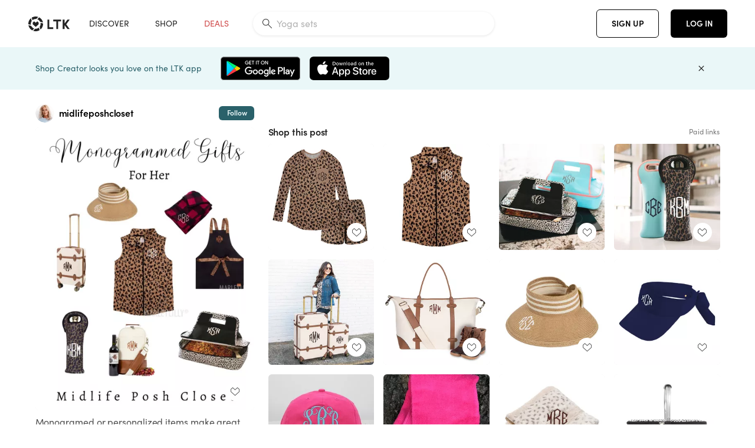

--- FILE ---
content_type: text/html; charset=utf-8
request_url: https://www.shopltk.com/explore/midlifeposhcloset/posts/28f1711b-7176-11ed-b492-0242ac110004
body_size: 106182
content:
<!doctype html>
<html data-n-head-ssr lang="en" data-n-head="%7B%22lang%22:%7B%22ssr%22:%22en%22%7D%7D">
  <head >
    <meta data-n-head="ssr" data-hid="charset" charset="utf-8"><meta data-n-head="ssr" name="viewport" content="width=device-width, initial-scale=1"><meta data-n-head="ssr" name="referrer" content="always"><meta data-n-head="ssr" name="color-scheme" content="light"><meta data-n-head="ssr" name="application-name" content="LTK"><meta data-n-head="ssr" name="msapplication-TileColor" content="#FFFFFF"><meta data-n-head="ssr" name="msapplication-TileImage" content="/favicon-144.png?v=4"><meta data-n-head="ssr" data-hid="mobile-web-app-capable" name="mobile-web-app-capable" content="yes"><meta data-n-head="ssr" data-hid="apple-mobile-web-app-capable" name="apple-mobile-web-app-capable" content="yes"><meta data-n-head="ssr" data-hid="apple-mobile-web-app-status-bar-style" name="apple-mobile-web-app-status-bar-style" content="default"><meta data-n-head="ssr" data-hid="apple-mobile-web-app-title" name="apple-mobile-web-app-title" content="LTK"><meta data-n-head="ssr" data-hid="theme-color" name="theme-color" content="#FFFFFF"><meta data-n-head="ssr" data-hid="og:type" name="og:type" property="og:type" content="website"><meta data-n-head="ssr" data-hid="og:site_name" name="og:site_name" property="og:site_name" content="LTK"><meta data-n-head="ssr" data-hid="twitter:site" name="twitter:site" property="twitter:site" content="@liketoknow.it"><meta data-n-head="ssr" data-hid="twitter:creator" name="twitter:creator" property="twitter:creator" content="@liketoknow.it"><meta data-n-head="ssr" data-hid="og:title" property="og:title" content="midlifeposhcloset on LTK"><meta data-n-head="ssr" data-hid="description" name="description" content="Shop the latest from midlifeposhcloset on LTK, the easiest way to shop everything from your favorite creators."><meta data-n-head="ssr" data-hid="og:description" property="og:description" content="Shop the latest from midlifeposhcloset on LTK, the easiest way to shop everything from your favorite creators."><meta data-n-head="ssr" data-hid="og:url" property="og:url" content="https://www.shopltk.com/explore/midlifeposhcloset/posts/28f1711b-7176-11ed-b492-0242ac110004"><meta data-n-head="ssr" data-hid="al:ios:url" property="al:ios:url" content="com.rewardstyle.ltk://explore/midlifeposhcloset/posts/28f1711b-7176-11ed-b492-0242ac110004"><meta data-n-head="ssr" data-hid="al:ios:app_name" property="al:ios:app_name" content="LTK"><meta data-n-head="ssr" data-hid="al:ios:app_store_id" property="al:ios:app_store_id" content="1154027990"><meta data-n-head="ssr" data-hid="al:android:url" property="al:android:url" content="com.rewardstyle.liketoknowit://explore/midlifeposhcloset/posts/28f1711b-7176-11ed-b492-0242ac110004"><meta data-n-head="ssr" data-hid="al:android:app_name" property="al:android:app_name" content="LTK"><meta data-n-head="ssr" data-hid="al:android:package" property="al:android:package" content="com.rewardstyle.liketoknowit"><meta data-n-head="ssr" data-hid="branch:deeplink:$deeplink_path" property="branch:deeplink:$deeplink_path" content="/explore/midlifeposhcloset/posts/28f1711b-7176-11ed-b492-0242ac110004"><meta data-n-head="ssr" data-hid="branch:deeplink:app_url" property="branch:deeplink:app_url" content="explore/midlifeposhcloset/posts/28f1711b-7176-11ed-b492-0242ac110004"><meta data-n-head="ssr" data-hid="branch:deeplink:title" property="branch:deeplink:title" content="Get my full shop experience"><meta data-n-head="ssr" data-hid="branch:deeplink:subtitle" property="branch:deeplink:subtitle" content="Download the LTK app now to shop all of my favorite finds in one place."><meta data-n-head="ssr" data-hid="branch:deeplink:button" property="branch:deeplink:button" content="Get the free LTK app"><meta data-n-head="ssr" data-hid="branch:deeplink:getButton" property="branch:deeplink:getButton" content="GET"><meta data-n-head="ssr" data-hid="branch:deeplink:openButton" property="branch:deeplink:openButton" content="OPEN"><meta data-n-head="ssr" data-hid="branch:deeplink:page" property="branch:deeplink:page" content="post_page"><meta data-n-head="ssr" data-hid="branch:deeplink:continue" property="branch:deeplink:continue" content="Continue on web"><meta data-n-head="ssr" data-hid="branch:deeplink:title_treatment" property="branch:deeplink:title_treatment" content="Get my full LTK experience"><meta data-n-head="ssr" data-hid="branch:deeplink:subtitle_treatment" property="branch:deeplink:subtitle_treatment" content="Download the LTK app to shop my favorites and get notified when I post fresh content."><meta data-n-head="ssr" data-hid="branch:deeplink:button_treatment" property="branch:deeplink:button_treatment" content="Get the LTK app"><meta data-n-head="ssr" data-hid="branch:deeplink:avatarUrl" property="branch:deeplink:avatarUrl" content="https://avatar-cdn.liketoknow.it/f8e97107-f198-11e9-8751-4ed80941c926.4a3f08a6-21ca-4c92-b040-f9ac593d6374"><meta data-n-head="ssr" data-hid="og:image" property="og:image" content="https://product-images-cdn.liketoknow.it/_KCXySgdZbqU3m9nLGzCvqYiMeZtTvE7n9xjSdwLiVR3vj6reodXMQmJcV8o_Mvm5sZHvKr7kkDsQIZ.sn4CbxwulbRoZ.53VcxaXLxoyb2ydvFEqcy3Lgm0V2N6pcFRDG9_Q8GH9l5uzoqDZuZ_OLHjoHiARJyAZxWDVsl75XjXZLRU5n9Y2ZVeYSs-"><meta data-n-head="ssr" data-hid="og:image:secure_url" property="og:image:secure_url" content="https://product-images-cdn.liketoknow.it/_KCXySgdZbqU3m9nLGzCvqYiMeZtTvE7n9xjSdwLiVR3vj6reodXMQmJcV8o_Mvm5sZHvKr7kkDsQIZ.sn4CbxwulbRoZ.53VcxaXLxoyb2ydvFEqcy3Lgm0V2N6pcFRDG9_Q8GH9l5uzoqDZuZ_OLHjoHiARJyAZxWDVsl75XjXZLRU5n9Y2ZVeYSs-"><meta data-n-head="ssr" data-hid="og:image:width" property="og:image:width" content="1584"><meta data-n-head="ssr" data-hid="og:image:height" property="og:image:height" content="2048"><meta data-n-head="ssr" data-hid="twitter:card" name="twitter:card" content="summary_large_image"><title>midlifeposhcloset on LTK</title><link data-n-head="ssr" rel="icon" type="image/png" href="/favicon.png?v=4" sizes="32x32"><link data-n-head="ssr" rel="icon" type="image/png" href="/favicon-128.png?v=4" sizes="128x128"><link data-n-head="ssr" rel="icon" type="image/png" href="/favicon-192.png?v=4" sizes="192x192"><link data-n-head="ssr" rel="shortcut icon" type="image/png" href="/favicon-196.png?v=4" sizes="196x196"><link data-n-head="ssr" rel="apple-touch-icon" href="/favicon-152.png?v=4" sizes="152x152"><link data-n-head="ssr" rel="apple-touch-icon" href="/favicon-180.png?v=4" sizes="180x180"><link data-n-head="ssr" data-hid="apple-touch-startup-image-iphonexsmax" rel="apple-touch-startup-image" href="/static/icons/splash_iphonexsmax_1242x2688.6b17fa.png" media="(device-width: 414px) and (device-height: 896px) and (-webkit-device-pixel-ratio: 3)"><link data-n-head="ssr" data-hid="apple-touch-startup-image-iphonexr" rel="apple-touch-startup-image" href="/static/icons/splash_iphonexr_828x1792.6b17fa.png" media="(device-width: 414px) and (device-height: 896px) and (-webkit-device-pixel-ratio: 2)"><link data-n-head="ssr" data-hid="apple-touch-startup-image-iphonex" rel="apple-touch-startup-image" href="/static/icons/splash_iphonex_1125x2436.6b17fa.png" media="(device-width: 375px) and (device-height: 812px) and (-webkit-device-pixel-ratio: 3)"><link data-n-head="ssr" data-hid="apple-touch-startup-image-iphoneplus" rel="apple-touch-startup-image" href="/static/icons/splash_iphoneplus_1242x2208.6b17fa.png" media="(device-width: 414px) and (device-height: 736px) and (-webkit-device-pixel-ratio: 3)"><link data-n-head="ssr" data-hid="apple-touch-startup-image-iphone6" rel="apple-touch-startup-image" href="/static/icons/splash_iphone6_750x1334.6b17fa.png" media="(device-width: 375px) and (device-height: 667px) and (-webkit-device-pixel-ratio: 2)"><link data-n-head="ssr" data-hid="apple-touch-startup-image-iphone5" rel="apple-touch-startup-image" href="/static/icons/splash_iphone5_640x1136.6b17fa.png" media="(device-width: 320px) and (device-height: 568px) and (-webkit-device-pixel-ratio: 2)"><link data-n-head="ssr" data-hid="shortcut-icon" rel="shortcut icon" href="/static/icons/icon_64x64.6b17fa.png"><link data-n-head="ssr" data-hid="apple-touch-icon" rel="apple-touch-icon" href="/static/icons/icon_512x512.6b17fa.png" sizes="512x512"><link data-n-head="ssr" media="(device-width: 320px) and (device-height: 568px) and (-webkit-device-pixel-ratio: 2)" rel="apple-touch-startup-image" data-hid="apple-touch-startup-image-iphonese"><link data-n-head="ssr" media="(device-width: 768px) and (device-height: 1024px) and (-webkit-device-pixel-ratio: 2)" rel="apple-touch-startup-image" data-hid="apple-touch-startup-image-ipad"><link data-n-head="ssr" media="(device-width: 834px) and (device-height: 1112px) and (-webkit-device-pixel-ratio: 2)" rel="apple-touch-startup-image" data-hid="apple-touch-startup-image-ipadpro1"><link data-n-head="ssr" media="(device-width: 834px) and (device-height: 1194px) and (-webkit-device-pixel-ratio: 2)" rel="apple-touch-startup-image" data-hid="apple-touch-startup-image-ipadpro2"><link data-n-head="ssr" media="(device-width: 1024px) and (device-height: 1366px) and (-webkit-device-pixel-ratio: 2)" rel="apple-touch-startup-image" data-hid="apple-touch-startup-image-ipadpro3"><link data-n-head="ssr" rel="manifest" href="/static/manifest.2afe73c5.json" data-hid="manifest"><link data-n-head="ssr" rel="canonical" href="https://www.shopltk.com/explore/midlifeposhcloset/posts/28f1711b-7176-11ed-b492-0242ac110004"><link data-n-head="ssr" vmid="preload" rel="preload" as="image" imagesrcset="https://product-images-cdn.liketoknow.it/_KCXySgdZbqU3m9nLGzCvqYiMeZtTvE7n9xjSdwLiVR3vj6reodXMQmJcV8o_Mvm5sZHvKr7kkDsQIZ.sn4CbxwulbRoZ.53VcxaXLxoyb2ydvFEqcy3Lgm0V2N6pcFRDG9_Q8GH9l5uzoqDZuZ_OLHjoHiARJyAZxWDVsl75XjXZLRU5n9Y2ZVeYSs-?v=0&amp;auto=format&amp;fm=webp&amp;w=450&amp;q=80&amp;dpr=1 1x, https://product-images-cdn.liketoknow.it/_KCXySgdZbqU3m9nLGzCvqYiMeZtTvE7n9xjSdwLiVR3vj6reodXMQmJcV8o_Mvm5sZHvKr7kkDsQIZ.sn4CbxwulbRoZ.53VcxaXLxoyb2ydvFEqcy3Lgm0V2N6pcFRDG9_Q8GH9l5uzoqDZuZ_OLHjoHiARJyAZxWDVsl75XjXZLRU5n9Y2ZVeYSs-?v=0&amp;auto=format&amp;fm=webp&amp;w=450&amp;q=80&amp;dpr=2 2x, https://product-images-cdn.liketoknow.it/_KCXySgdZbqU3m9nLGzCvqYiMeZtTvE7n9xjSdwLiVR3vj6reodXMQmJcV8o_Mvm5sZHvKr7kkDsQIZ.sn4CbxwulbRoZ.53VcxaXLxoyb2ydvFEqcy3Lgm0V2N6pcFRDG9_Q8GH9l5uzoqDZuZ_OLHjoHiARJyAZxWDVsl75XjXZLRU5n9Y2ZVeYSs-?v=0&amp;auto=format&amp;fm=webp&amp;w=450&amp;q=80&amp;dpr=3 3x"><style data-n-head="vuetify" type="text/css" id="vuetify-theme-stylesheet" nonce="undefined">:root {
  --v-anchor-base: #0469E0;
  --v-primary-base: #000000;
  --v-secondary-base: #5f797d;
  --v-accent-base: #b4d6db;
  --v-error-base: #fe636d;
  --v-info-base: #2196f3;
  --v-success-base: #51ca98;
  --v-warning-base: #ffb300;
  --v-ltk-black-base: #000000;
  --v-ltk-white-base: #ffffff;
  --v-grey-80-base: #222222;
  --v-grey-70-base: #525252;
  --v-grey-50-base: #757575;
  --v-disabled-grey-base: #9e9e9e;
  --v-grey-30-base: #cccccc;
  --v-grey-20-base: #ebebeb;
  --v-grey-10-base: #f0f0f0;
  --v-grey-5-base: #fafafa;
  --v-success-50-base: #1b8659;
  --v-success-40-base: #51ca98;
  --v-success-20-base: #91e3c1;
  --v-success-10-base: #def3ea;
  --v-success-90-base: #0f4b32;
  --v-warning-40-base: #ffb300;
  --v-warning-20-base: #fed983;
  --v-warning-10-base: #feeecd;
  --v-warning-90-base: #664800;
  --v-error-50-base: #ce4646;
  --v-error-40-base: #fe636d;
  --v-error-20-base: #ef9086;
  --v-error-10-base: #fde9e8;
  --v-error-90-base: #5d1710;
  --v-link-light-base: #0469e0;
  --v-link-dark-base: #43b9d3;
  --v-secondary-70-base: #2d3c3f;
  --v-secondary-60-base: #2a616a;
  --v-secondary-50-base: #5f797d;
  --v-secondary-30-base: #b4d6db;
  --v-secondary-20-base: #d7f0f0;
  --v-secondary-10-base: #eaf7f8;
  --v-creator-secondary-70-base: #13183d;
  --v-creator-secondary-60-base: #3c576d;
  --v-creator-secondary-50-base: #5d7a79;
  --v-creator-secondary-30-base: #90a9aa;
  --v-creator-secondary-20-base: #b0c6c3;
  --v-creator-secondary-10-base: #d3e1de;
  --v-brand-secondary-70-base: #2c432d;
  --v-brand-secondary-60-base: #527a70;
  --v-brand-secondary-50-base: #577f68;
  --v-brand-secondary-30-base: #96c0a7;
  --v-brand-secondary-20-base: #b6d5bf;
  --v-brand-secondary-10-base: #d9eadc;
  --v-warm-grey-40-base: #cdc5ba;
  --v-warm-grey-30-base: #e6e2dc;
  --v-warm-grey-20-base: #ebe8e3;
  --v-warm-grey-10-base: #f5f4f3;
  --v-warm-grey-5-base: #faf9f8;
  --v-dusty-rose-40-base: #a4999a;
  --v-dusty-rose-30-base: #dbd6d7;
  --v-dusty-rose-20-base: #e5ddde;
  --v-dusty-rose-10-base: #edebeb;
  --v-dusty-rose-5-base: #f8f6f7;
  --v-creamy-tan-40-base: #ebd7c0;
  --v-creamy-tan-30-base: #f0e2d0;
  --v-creamy-tan-20-base: #f7efe6;
  --v-creamy-tan-10-base: #fbf7f2;
  --v-creamy-tan-5-base: #fdfcfa;
}

.v-application a { color: var(--v-anchor-base); }
.v-application .primary {
  background-color: var(--v-primary-base) !important;
  border-color: var(--v-primary-base) !important;
}
.v-application .primary--text {
  color: var(--v-primary-base) !important;
  caret-color: var(--v-primary-base) !important;
}
.v-application .secondary {
  background-color: var(--v-secondary-base) !important;
  border-color: var(--v-secondary-base) !important;
}
.v-application .secondary--text {
  color: var(--v-secondary-base) !important;
  caret-color: var(--v-secondary-base) !important;
}
.v-application .accent {
  background-color: var(--v-accent-base) !important;
  border-color: var(--v-accent-base) !important;
}
.v-application .accent--text {
  color: var(--v-accent-base) !important;
  caret-color: var(--v-accent-base) !important;
}
.v-application .error {
  background-color: var(--v-error-base) !important;
  border-color: var(--v-error-base) !important;
}
.v-application .error--text {
  color: var(--v-error-base) !important;
  caret-color: var(--v-error-base) !important;
}
.v-application .info {
  background-color: var(--v-info-base) !important;
  border-color: var(--v-info-base) !important;
}
.v-application .info--text {
  color: var(--v-info-base) !important;
  caret-color: var(--v-info-base) !important;
}
.v-application .success {
  background-color: var(--v-success-base) !important;
  border-color: var(--v-success-base) !important;
}
.v-application .success--text {
  color: var(--v-success-base) !important;
  caret-color: var(--v-success-base) !important;
}
.v-application .warning {
  background-color: var(--v-warning-base) !important;
  border-color: var(--v-warning-base) !important;
}
.v-application .warning--text {
  color: var(--v-warning-base) !important;
  caret-color: var(--v-warning-base) !important;
}
.v-application .ltk-black {
  background-color: var(--v-ltk-black-base) !important;
  border-color: var(--v-ltk-black-base) !important;
}
.v-application .ltk-black--text {
  color: var(--v-ltk-black-base) !important;
  caret-color: var(--v-ltk-black-base) !important;
}
.v-application .ltk-white {
  background-color: var(--v-ltk-white-base) !important;
  border-color: var(--v-ltk-white-base) !important;
}
.v-application .ltk-white--text {
  color: var(--v-ltk-white-base) !important;
  caret-color: var(--v-ltk-white-base) !important;
}
.v-application .grey-80 {
  background-color: var(--v-grey-80-base) !important;
  border-color: var(--v-grey-80-base) !important;
}
.v-application .grey-80--text {
  color: var(--v-grey-80-base) !important;
  caret-color: var(--v-grey-80-base) !important;
}
.v-application .grey-70 {
  background-color: var(--v-grey-70-base) !important;
  border-color: var(--v-grey-70-base) !important;
}
.v-application .grey-70--text {
  color: var(--v-grey-70-base) !important;
  caret-color: var(--v-grey-70-base) !important;
}
.v-application .grey-50 {
  background-color: var(--v-grey-50-base) !important;
  border-color: var(--v-grey-50-base) !important;
}
.v-application .grey-50--text {
  color: var(--v-grey-50-base) !important;
  caret-color: var(--v-grey-50-base) !important;
}
.v-application .disabled-grey {
  background-color: var(--v-disabled-grey-base) !important;
  border-color: var(--v-disabled-grey-base) !important;
}
.v-application .disabled-grey--text {
  color: var(--v-disabled-grey-base) !important;
  caret-color: var(--v-disabled-grey-base) !important;
}
.v-application .grey-30 {
  background-color: var(--v-grey-30-base) !important;
  border-color: var(--v-grey-30-base) !important;
}
.v-application .grey-30--text {
  color: var(--v-grey-30-base) !important;
  caret-color: var(--v-grey-30-base) !important;
}
.v-application .grey-20 {
  background-color: var(--v-grey-20-base) !important;
  border-color: var(--v-grey-20-base) !important;
}
.v-application .grey-20--text {
  color: var(--v-grey-20-base) !important;
  caret-color: var(--v-grey-20-base) !important;
}
.v-application .grey-10 {
  background-color: var(--v-grey-10-base) !important;
  border-color: var(--v-grey-10-base) !important;
}
.v-application .grey-10--text {
  color: var(--v-grey-10-base) !important;
  caret-color: var(--v-grey-10-base) !important;
}
.v-application .grey-5 {
  background-color: var(--v-grey-5-base) !important;
  border-color: var(--v-grey-5-base) !important;
}
.v-application .grey-5--text {
  color: var(--v-grey-5-base) !important;
  caret-color: var(--v-grey-5-base) !important;
}
.v-application .success-50 {
  background-color: var(--v-success-50-base) !important;
  border-color: var(--v-success-50-base) !important;
}
.v-application .success-50--text {
  color: var(--v-success-50-base) !important;
  caret-color: var(--v-success-50-base) !important;
}
.v-application .success-40 {
  background-color: var(--v-success-40-base) !important;
  border-color: var(--v-success-40-base) !important;
}
.v-application .success-40--text {
  color: var(--v-success-40-base) !important;
  caret-color: var(--v-success-40-base) !important;
}
.v-application .success-20 {
  background-color: var(--v-success-20-base) !important;
  border-color: var(--v-success-20-base) !important;
}
.v-application .success-20--text {
  color: var(--v-success-20-base) !important;
  caret-color: var(--v-success-20-base) !important;
}
.v-application .success-10 {
  background-color: var(--v-success-10-base) !important;
  border-color: var(--v-success-10-base) !important;
}
.v-application .success-10--text {
  color: var(--v-success-10-base) !important;
  caret-color: var(--v-success-10-base) !important;
}
.v-application .success-90 {
  background-color: var(--v-success-90-base) !important;
  border-color: var(--v-success-90-base) !important;
}
.v-application .success-90--text {
  color: var(--v-success-90-base) !important;
  caret-color: var(--v-success-90-base) !important;
}
.v-application .warning-40 {
  background-color: var(--v-warning-40-base) !important;
  border-color: var(--v-warning-40-base) !important;
}
.v-application .warning-40--text {
  color: var(--v-warning-40-base) !important;
  caret-color: var(--v-warning-40-base) !important;
}
.v-application .warning-20 {
  background-color: var(--v-warning-20-base) !important;
  border-color: var(--v-warning-20-base) !important;
}
.v-application .warning-20--text {
  color: var(--v-warning-20-base) !important;
  caret-color: var(--v-warning-20-base) !important;
}
.v-application .warning-10 {
  background-color: var(--v-warning-10-base) !important;
  border-color: var(--v-warning-10-base) !important;
}
.v-application .warning-10--text {
  color: var(--v-warning-10-base) !important;
  caret-color: var(--v-warning-10-base) !important;
}
.v-application .warning-90 {
  background-color: var(--v-warning-90-base) !important;
  border-color: var(--v-warning-90-base) !important;
}
.v-application .warning-90--text {
  color: var(--v-warning-90-base) !important;
  caret-color: var(--v-warning-90-base) !important;
}
.v-application .error-50 {
  background-color: var(--v-error-50-base) !important;
  border-color: var(--v-error-50-base) !important;
}
.v-application .error-50--text {
  color: var(--v-error-50-base) !important;
  caret-color: var(--v-error-50-base) !important;
}
.v-application .error-40 {
  background-color: var(--v-error-40-base) !important;
  border-color: var(--v-error-40-base) !important;
}
.v-application .error-40--text {
  color: var(--v-error-40-base) !important;
  caret-color: var(--v-error-40-base) !important;
}
.v-application .error-20 {
  background-color: var(--v-error-20-base) !important;
  border-color: var(--v-error-20-base) !important;
}
.v-application .error-20--text {
  color: var(--v-error-20-base) !important;
  caret-color: var(--v-error-20-base) !important;
}
.v-application .error-10 {
  background-color: var(--v-error-10-base) !important;
  border-color: var(--v-error-10-base) !important;
}
.v-application .error-10--text {
  color: var(--v-error-10-base) !important;
  caret-color: var(--v-error-10-base) !important;
}
.v-application .error-90 {
  background-color: var(--v-error-90-base) !important;
  border-color: var(--v-error-90-base) !important;
}
.v-application .error-90--text {
  color: var(--v-error-90-base) !important;
  caret-color: var(--v-error-90-base) !important;
}
.v-application .link-light {
  background-color: var(--v-link-light-base) !important;
  border-color: var(--v-link-light-base) !important;
}
.v-application .link-light--text {
  color: var(--v-link-light-base) !important;
  caret-color: var(--v-link-light-base) !important;
}
.v-application .link-dark {
  background-color: var(--v-link-dark-base) !important;
  border-color: var(--v-link-dark-base) !important;
}
.v-application .link-dark--text {
  color: var(--v-link-dark-base) !important;
  caret-color: var(--v-link-dark-base) !important;
}
.v-application .secondary-70 {
  background-color: var(--v-secondary-70-base) !important;
  border-color: var(--v-secondary-70-base) !important;
}
.v-application .secondary-70--text {
  color: var(--v-secondary-70-base) !important;
  caret-color: var(--v-secondary-70-base) !important;
}
.v-application .secondary-60 {
  background-color: var(--v-secondary-60-base) !important;
  border-color: var(--v-secondary-60-base) !important;
}
.v-application .secondary-60--text {
  color: var(--v-secondary-60-base) !important;
  caret-color: var(--v-secondary-60-base) !important;
}
.v-application .secondary-50 {
  background-color: var(--v-secondary-50-base) !important;
  border-color: var(--v-secondary-50-base) !important;
}
.v-application .secondary-50--text {
  color: var(--v-secondary-50-base) !important;
  caret-color: var(--v-secondary-50-base) !important;
}
.v-application .secondary-30 {
  background-color: var(--v-secondary-30-base) !important;
  border-color: var(--v-secondary-30-base) !important;
}
.v-application .secondary-30--text {
  color: var(--v-secondary-30-base) !important;
  caret-color: var(--v-secondary-30-base) !important;
}
.v-application .secondary-20 {
  background-color: var(--v-secondary-20-base) !important;
  border-color: var(--v-secondary-20-base) !important;
}
.v-application .secondary-20--text {
  color: var(--v-secondary-20-base) !important;
  caret-color: var(--v-secondary-20-base) !important;
}
.v-application .secondary-10 {
  background-color: var(--v-secondary-10-base) !important;
  border-color: var(--v-secondary-10-base) !important;
}
.v-application .secondary-10--text {
  color: var(--v-secondary-10-base) !important;
  caret-color: var(--v-secondary-10-base) !important;
}
.v-application .creator-secondary-70 {
  background-color: var(--v-creator-secondary-70-base) !important;
  border-color: var(--v-creator-secondary-70-base) !important;
}
.v-application .creator-secondary-70--text {
  color: var(--v-creator-secondary-70-base) !important;
  caret-color: var(--v-creator-secondary-70-base) !important;
}
.v-application .creator-secondary-60 {
  background-color: var(--v-creator-secondary-60-base) !important;
  border-color: var(--v-creator-secondary-60-base) !important;
}
.v-application .creator-secondary-60--text {
  color: var(--v-creator-secondary-60-base) !important;
  caret-color: var(--v-creator-secondary-60-base) !important;
}
.v-application .creator-secondary-50 {
  background-color: var(--v-creator-secondary-50-base) !important;
  border-color: var(--v-creator-secondary-50-base) !important;
}
.v-application .creator-secondary-50--text {
  color: var(--v-creator-secondary-50-base) !important;
  caret-color: var(--v-creator-secondary-50-base) !important;
}
.v-application .creator-secondary-30 {
  background-color: var(--v-creator-secondary-30-base) !important;
  border-color: var(--v-creator-secondary-30-base) !important;
}
.v-application .creator-secondary-30--text {
  color: var(--v-creator-secondary-30-base) !important;
  caret-color: var(--v-creator-secondary-30-base) !important;
}
.v-application .creator-secondary-20 {
  background-color: var(--v-creator-secondary-20-base) !important;
  border-color: var(--v-creator-secondary-20-base) !important;
}
.v-application .creator-secondary-20--text {
  color: var(--v-creator-secondary-20-base) !important;
  caret-color: var(--v-creator-secondary-20-base) !important;
}
.v-application .creator-secondary-10 {
  background-color: var(--v-creator-secondary-10-base) !important;
  border-color: var(--v-creator-secondary-10-base) !important;
}
.v-application .creator-secondary-10--text {
  color: var(--v-creator-secondary-10-base) !important;
  caret-color: var(--v-creator-secondary-10-base) !important;
}
.v-application .brand-secondary-70 {
  background-color: var(--v-brand-secondary-70-base) !important;
  border-color: var(--v-brand-secondary-70-base) !important;
}
.v-application .brand-secondary-70--text {
  color: var(--v-brand-secondary-70-base) !important;
  caret-color: var(--v-brand-secondary-70-base) !important;
}
.v-application .brand-secondary-60 {
  background-color: var(--v-brand-secondary-60-base) !important;
  border-color: var(--v-brand-secondary-60-base) !important;
}
.v-application .brand-secondary-60--text {
  color: var(--v-brand-secondary-60-base) !important;
  caret-color: var(--v-brand-secondary-60-base) !important;
}
.v-application .brand-secondary-50 {
  background-color: var(--v-brand-secondary-50-base) !important;
  border-color: var(--v-brand-secondary-50-base) !important;
}
.v-application .brand-secondary-50--text {
  color: var(--v-brand-secondary-50-base) !important;
  caret-color: var(--v-brand-secondary-50-base) !important;
}
.v-application .brand-secondary-30 {
  background-color: var(--v-brand-secondary-30-base) !important;
  border-color: var(--v-brand-secondary-30-base) !important;
}
.v-application .brand-secondary-30--text {
  color: var(--v-brand-secondary-30-base) !important;
  caret-color: var(--v-brand-secondary-30-base) !important;
}
.v-application .brand-secondary-20 {
  background-color: var(--v-brand-secondary-20-base) !important;
  border-color: var(--v-brand-secondary-20-base) !important;
}
.v-application .brand-secondary-20--text {
  color: var(--v-brand-secondary-20-base) !important;
  caret-color: var(--v-brand-secondary-20-base) !important;
}
.v-application .brand-secondary-10 {
  background-color: var(--v-brand-secondary-10-base) !important;
  border-color: var(--v-brand-secondary-10-base) !important;
}
.v-application .brand-secondary-10--text {
  color: var(--v-brand-secondary-10-base) !important;
  caret-color: var(--v-brand-secondary-10-base) !important;
}
.v-application .warm-grey-40 {
  background-color: var(--v-warm-grey-40-base) !important;
  border-color: var(--v-warm-grey-40-base) !important;
}
.v-application .warm-grey-40--text {
  color: var(--v-warm-grey-40-base) !important;
  caret-color: var(--v-warm-grey-40-base) !important;
}
.v-application .warm-grey-30 {
  background-color: var(--v-warm-grey-30-base) !important;
  border-color: var(--v-warm-grey-30-base) !important;
}
.v-application .warm-grey-30--text {
  color: var(--v-warm-grey-30-base) !important;
  caret-color: var(--v-warm-grey-30-base) !important;
}
.v-application .warm-grey-20 {
  background-color: var(--v-warm-grey-20-base) !important;
  border-color: var(--v-warm-grey-20-base) !important;
}
.v-application .warm-grey-20--text {
  color: var(--v-warm-grey-20-base) !important;
  caret-color: var(--v-warm-grey-20-base) !important;
}
.v-application .warm-grey-10 {
  background-color: var(--v-warm-grey-10-base) !important;
  border-color: var(--v-warm-grey-10-base) !important;
}
.v-application .warm-grey-10--text {
  color: var(--v-warm-grey-10-base) !important;
  caret-color: var(--v-warm-grey-10-base) !important;
}
.v-application .warm-grey-5 {
  background-color: var(--v-warm-grey-5-base) !important;
  border-color: var(--v-warm-grey-5-base) !important;
}
.v-application .warm-grey-5--text {
  color: var(--v-warm-grey-5-base) !important;
  caret-color: var(--v-warm-grey-5-base) !important;
}
.v-application .dusty-rose-40 {
  background-color: var(--v-dusty-rose-40-base) !important;
  border-color: var(--v-dusty-rose-40-base) !important;
}
.v-application .dusty-rose-40--text {
  color: var(--v-dusty-rose-40-base) !important;
  caret-color: var(--v-dusty-rose-40-base) !important;
}
.v-application .dusty-rose-30 {
  background-color: var(--v-dusty-rose-30-base) !important;
  border-color: var(--v-dusty-rose-30-base) !important;
}
.v-application .dusty-rose-30--text {
  color: var(--v-dusty-rose-30-base) !important;
  caret-color: var(--v-dusty-rose-30-base) !important;
}
.v-application .dusty-rose-20 {
  background-color: var(--v-dusty-rose-20-base) !important;
  border-color: var(--v-dusty-rose-20-base) !important;
}
.v-application .dusty-rose-20--text {
  color: var(--v-dusty-rose-20-base) !important;
  caret-color: var(--v-dusty-rose-20-base) !important;
}
.v-application .dusty-rose-10 {
  background-color: var(--v-dusty-rose-10-base) !important;
  border-color: var(--v-dusty-rose-10-base) !important;
}
.v-application .dusty-rose-10--text {
  color: var(--v-dusty-rose-10-base) !important;
  caret-color: var(--v-dusty-rose-10-base) !important;
}
.v-application .dusty-rose-5 {
  background-color: var(--v-dusty-rose-5-base) !important;
  border-color: var(--v-dusty-rose-5-base) !important;
}
.v-application .dusty-rose-5--text {
  color: var(--v-dusty-rose-5-base) !important;
  caret-color: var(--v-dusty-rose-5-base) !important;
}
.v-application .creamy-tan-40 {
  background-color: var(--v-creamy-tan-40-base) !important;
  border-color: var(--v-creamy-tan-40-base) !important;
}
.v-application .creamy-tan-40--text {
  color: var(--v-creamy-tan-40-base) !important;
  caret-color: var(--v-creamy-tan-40-base) !important;
}
.v-application .creamy-tan-30 {
  background-color: var(--v-creamy-tan-30-base) !important;
  border-color: var(--v-creamy-tan-30-base) !important;
}
.v-application .creamy-tan-30--text {
  color: var(--v-creamy-tan-30-base) !important;
  caret-color: var(--v-creamy-tan-30-base) !important;
}
.v-application .creamy-tan-20 {
  background-color: var(--v-creamy-tan-20-base) !important;
  border-color: var(--v-creamy-tan-20-base) !important;
}
.v-application .creamy-tan-20--text {
  color: var(--v-creamy-tan-20-base) !important;
  caret-color: var(--v-creamy-tan-20-base) !important;
}
.v-application .creamy-tan-10 {
  background-color: var(--v-creamy-tan-10-base) !important;
  border-color: var(--v-creamy-tan-10-base) !important;
}
.v-application .creamy-tan-10--text {
  color: var(--v-creamy-tan-10-base) !important;
  caret-color: var(--v-creamy-tan-10-base) !important;
}
.v-application .creamy-tan-5 {
  background-color: var(--v-creamy-tan-5-base) !important;
  border-color: var(--v-creamy-tan-5-base) !important;
}
.v-application .creamy-tan-5--text {
  color: var(--v-creamy-tan-5-base) !important;
  caret-color: var(--v-creamy-tan-5-base) !important;
}</style><script data-n-head="ssr" data-hid="gtm-script">window['dataLayer']=[];if(!window._gtm_init){window._gtm_init=1;(function(w,n,d,m,e,p){w[d]=(w[d]==1||n[d]=='yes'||n[d]==1||n[m]==1||(w[e]&&w[e][p]&&w[e][p]()))?1:0})(window,navigator,'doNotTrack','msDoNotTrack','external','msTrackingProtectionEnabled');(function(w,d,s,l,x,y){w[x]={};w._gtm_inject=function(i){if(w.doNotTrack||w[x][i])return;w[x][i]=1;w[l]=w[l]||[];w[l].push({'gtm.start':new Date().getTime(),event:'gtm.js'});var f=d.getElementsByTagName(s)[0],j=d.createElement(s);j.async=true;j.src='https://www.googletagmanager.com/gtm.js?id='+i;f.parentNode.insertBefore(j,f);}})(window,document,'script','dataLayer','_gtm_ids','_gtm_inject')};["GTM-TFZXHKL&"].forEach(function(i){window._gtm_inject(i)})</script><script data-n-head="ssr" type="application/ld+json">{"@context":"http://schema.org/","@type":"BlogPosting","sharedContent":{"@type":"CreativeWork","thumbnailUrl":"https://product-images-cdn.liketoknow.it/_KCXySgdZbqU3m9nLGzCvqYiMeZtTvE7n9xjSdwLiVR3vj6reodXMQmJcV8o_Mvm5sZHvKr7kkDsQIZ.sn4CbxwulbRoZ.53VcxaXLxoyb2ydvFEqcy3Lgm0V2N6pcFRDG9_Q8GH9l5uzoqDZuZ_OLHjoHiARJyAZxWDVsl75XjXZLRU5n9Y2ZVeYSs-","text":"Monogramed or personalized items make great gifts for women!\n\n#LTKhome #LTKGiftGuide #LTKHoliday"},"articleBody":"Monogramed or personalized items make great gifts for women!\n\n#LTKhome #LTKGiftGuide #LTKHoliday","creator":{"@type":"Organization","description":"Classic + Timeless Style For Women Over 50\nValarie - 5’0  Size 2P 36D\nInstagram: @midlifeposhcloset\nYouTube.com/@MidlifePoshCloset","logo":"https://avatar-cdn.liketoknow.it/f8e97107-f198-11e9-8751-4ed80941c926.4a3f08a6-21ca-4c92-b040-f9ac593d6374","name":"midlifeposhcloset | LTK","url":"https://www.shopltk.com/explore/midlifeposhcloset"},"datePublished":"2022-12-01T12:46:26+00:00","headline":"Monogrammed Pajama Set Curated on LTK","image":"https://product-images-cdn.liketoknow.it/_KCXySgdZbqU3m9nLGzCvqYiMeZtTvE7n9xjSdwLiVR3vj6reodXMQmJcV8o_Mvm5sZHvKr7kkDsQIZ.sn4CbxwulbRoZ.53VcxaXLxoyb2ydvFEqcy3Lgm0V2N6pcFRDG9_Q8GH9l5uzoqDZuZ_OLHjoHiARJyAZxWDVsl75XjXZLRU5n9Y2ZVeYSs-","url":"https://www.shopltk.com/explore/midlifeposhcloset/posts/28f1711b-7176-11ed-b492-0242ac110004"}</script><link rel="preload" href="/static/a761018.js" as="script"><link rel="preload" href="/static/7755ee8.js" as="script"><link rel="preload" href="/static/css/715a7ad.css" as="style"><link rel="preload" href="/static/2680517.js" as="script"><link rel="preload" href="/static/css/9473e77.css" as="style"><link rel="preload" href="/static/7e01cf6.js" as="script"><link rel="preload" href="/static/css/3384c50.css" as="style"><link rel="preload" href="/static/bbd1506.js" as="script"><link rel="preload" href="/static/css/799f007.css" as="style"><link rel="preload" href="/static/788bd4d.js" as="script"><link rel="preload" href="/static/css/046a22e.css" as="style"><link rel="preload" href="/static/09ade6c.js" as="script"><link rel="preload" href="/static/css/ee5d34a.css" as="style"><link rel="preload" href="/static/268360a.js" as="script"><link rel="preload" href="/static/css/beb8def.css" as="style"><link rel="preload" href="/static/48f28cb.js" as="script"><link rel="stylesheet" href="/static/css/715a7ad.css"><link rel="stylesheet" href="/static/css/9473e77.css"><link rel="stylesheet" href="/static/css/3384c50.css"><link rel="stylesheet" href="/static/css/799f007.css"><link rel="stylesheet" href="/static/css/046a22e.css"><link rel="stylesheet" href="/static/css/ee5d34a.css"><link rel="stylesheet" href="/static/css/beb8def.css">
  </head>
  <body >
    <noscript data-n-head="ssr" data-hid="gtm-noscript" data-pbody="true"><iframe src="https://www.googletagmanager.com/ns.html?id=GTM-TFZXHKL&&" height="0" width="0" style="display:none;visibility:hidden" title="gtm"></iframe></noscript><div data-server-rendered="true" id="__nuxt"><!----><div id="__layout"><div data-app="true" data-fetch-key="DefaultLayout:0" id="app" class="v-application v-application--is-ltr theme--light"><div class="v-application--wrap"><header class="ltk-header site-header v-sheet theme--light elevation-0 v-toolbar v-app-bar v-app-bar--fixed" style="height:80px;margin-top:0px;transform:translateY(0px);left:0px;right:0px;" data-v-1082540e data-v-9dfe58f0><div class="v-toolbar__content" style="height:80px;"><div class="container flex-nowrap pa-0 branch-journeys-top white fill-height" data-v-1082540e><div class="v-toolbar__items" data-v-1082540e><a href="/" class="ltk-logo d-flex align-self-center pr-md-3 pr-xl-5 pl-3 pl-md-0" data-v-290a3398 data-v-1082540e><svg height="25px" width="70px" viewBox="0 0 70 25" fill="none" xmlns="http://www.w3.org/2000/svg" xmlns:xlink="http://www.w3.org/1999/xlink" data-v-290a3398><title data-v-290a3398>LTK</title> <path fill-rule="evenodd" clip-rule="evenodd" d="M18.0692 18.9455C18.0568 18.8992 18.0217 18.8624 17.9759 18.8478C17.9302 18.8332 17.8801 18.8429 17.8431 18.8734C16.1555 20.2595 13.9917 20.9333 11.8132 20.751C11.7715 20.7471 11.7303 20.7621 11.7011 20.792L8.40645 24.0878C8.37213 24.1221 8.35794 24.1716 8.3689 24.2188C8.37986 24.266 8.41442 24.3042 8.46036 24.3199C9.77623 24.7694 11.1574 24.9991 12.5483 25C14.8553 25.0001 17.1172 24.3634 19.0837 23.1603C19.136 23.1275 19.1608 23.0646 19.1449 23.0051L18.0692 18.9455ZM4.90108 15.8862L0.40818 14.6886C0.361852 14.6762 0.312366 14.6882 0.276985 14.7206C0.241604 14.7529 0.225234 14.801 0.233586 14.8481C0.846198 18.4078 3.43142 21.9022 6.66602 23.544C6.68503 23.5536 6.70597 23.5588 6.72728 23.5593C6.76564 23.5599 6.80261 23.5449 6.82958 23.5177L9.81178 20.5354C9.8461 20.5011 9.86029 20.4516 9.84933 20.4044C9.83837 20.3572 9.80381 20.3189 9.75787 20.3032C7.69643 19.5969 5.87085 17.9343 4.99358 15.965C4.97652 15.926 4.94241 15.8969 4.90108 15.8862ZM24.9488 11.7277L20.8621 10.7238C20.8151 10.7123 20.7655 10.7256 20.7307 10.7591C20.6959 10.7926 20.6808 10.8415 20.6906 10.8888C21.1451 13.1006 20.6152 15.5141 19.2742 17.3471C19.249 17.3812 19.2406 17.4248 19.2515 17.4657L20.4388 21.9462C20.451 21.9928 20.4864 22.03 20.5325 22.0446C20.5464 22.0489 20.5608 22.0513 20.5754 22.0513C20.6083 22.0511 20.6402 22.0394 20.6654 22.0183C23.5931 19.5694 25.2753 15.6754 25.0554 11.856C25.0523 11.7944 25.0089 11.7422 24.9488 11.7277ZM12.5526 10.5747L9.97964 8.26938C9.92634 8.22097 9.84486 8.22097 9.79156 8.26938L7.62414 10.213C7.59422 10.2395 7.57724 10.2776 7.57758 10.3175V13.155C7.57748 13.1948 7.59441 13.2329 7.62414 13.2595L12.4564 17.5921C12.4821 17.6153 12.5155 17.6283 12.5502 17.6283C12.5866 17.6293 12.6222 17.6164 12.6494 17.5921L17.4817 13.2595C17.5112 13.2327 17.528 13.1948 17.5282 13.155V10.3175C17.5284 10.2776 17.5114 10.2396 17.4817 10.213L15.3143 8.26938C15.2607 8.22117 15.1792 8.22117 15.1256 8.26938L12.5526 10.5747ZM4.56108 3.1033C4.54834 3.05708 4.51276 3.02059 4.46679 3.00659C4.42083 2.99259 4.37087 3.00303 4.33441 3.03426C1.47964 5.46118 -0.138883 9.15351 0.00936958 12.9106C0.0118837 12.9722 0.0543641 13.025 0.114126 13.0407L4.18494 14.1253C4.19672 14.1284 4.20887 14.1301 4.22108 14.1302V14.1332C4.26299 14.133 4.30266 14.1143 4.32938 14.0821C4.35611 14.0499 4.36715 14.0075 4.35953 13.9664C3.95337 11.8016 4.48634 9.44496 5.78692 7.66142C5.81268 7.62621 5.8206 7.58107 5.80836 7.53922L4.56108 3.1033ZM24.8091 9.92765C24.1408 6.44918 21.6695 3.14057 18.5139 1.49574C18.4592 1.46696 18.392 1.47738 18.3485 1.5214L15.3933 4.4964C15.3591 4.53017 15.345 4.57921 15.3559 4.62594C15.3663 4.67281 15.4001 4.7111 15.4454 4.72736C17.4021 5.43552 19.1584 7.03514 20.0277 8.90177C20.0457 8.94055 20.0804 8.96909 20.122 8.97937L24.637 10.0877C24.648 10.0907 24.6593 10.0921 24.6707 10.092V10.0945C24.7127 10.0945 24.7525 10.0758 24.7793 10.0435C24.806 10.0113 24.817 9.96879 24.8091 9.92765ZM16.8219 0.808682C16.811 0.7617 16.7768 0.723523 16.7312 0.707541C13.1542 -0.550524 9.10605 -0.113043 5.9027 1.87762C5.84943 1.91046 5.82443 1.97454 5.84144 2.03465L6.97477 6.0673C6.98776 6.11323 7.02332 6.14939 7.06912 6.16323C7.0826 6.16739 7.09665 6.16945 7.11077 6.16936C7.1443 6.16985 7.1769 6.15836 7.20266 6.13696C8.93588 4.69651 11.1793 4.01603 13.4231 4.25017C13.4656 4.25461 13.5077 4.23954 13.5377 4.20923L16.7845 0.939113C16.8186 0.904897 16.8327 0.855665 16.8219 0.808682ZM42.2547 7.92899C42.2547 8.09033 42.4251 8.30501 42.5561 8.30501H47.378V21.0319C47.378 21.1958 47.5052 21.3571 47.6362 21.3571H50.307C50.438 21.3571 50.5691 21.1926 50.5691 21.0319V8.30501H55.3078C55.4369 8.30501 55.6092 8.09033 55.6092 7.92899V5.61951C55.6092 5.45882 55.4388 5.24414 55.3078 5.24414H42.5561C42.427 5.24414 42.2547 5.45882 42.2547 5.61951V7.92899ZM61.4816 11.5779H61.7063L66.2275 5.45228C66.3277 5.29037 66.5103 5.19713 66.7012 5.21027H69.8031C69.8555 5.20477 69.9076 5.22253 69.9455 5.2588C69.9835 5.29507 70.0033 5.34613 69.9997 5.39828C69.9997 5.50562 69.9781 5.55897 69.8923 5.66631L64.2952 13.3058L69.8903 20.8672C69.9768 20.9746 69.9984 21.0286 69.9984 21.1359C70.002 21.1881 69.9821 21.2391 69.9442 21.2754C69.9063 21.3117 69.8542 21.3294 69.8018 21.3239H66.6999C66.5089 21.3371 66.3264 21.2438 66.2262 21.0819L61.705 14.9602H61.4835V20.9811C61.4835 21.1424 61.3525 21.3571 61.2214 21.3571H58.5507C58.4196 21.3571 58.2925 21.1958 58.2925 21.0318V5.56417C58.2925 5.40284 58.4236 5.24215 58.5507 5.24215H61.2214C61.3525 5.24215 61.4835 5.40284 61.4835 5.56417L61.4816 11.5779ZM41.9512 18.293H35.5777L35.5797 5.56415C35.5797 5.40281 35.4486 5.24213 35.3176 5.24213H32.6468C32.5191 5.24213 32.388 5.40281 32.388 5.56415V21.0286C32.388 21.1925 32.5158 21.3538 32.6468 21.3538H41.9512C42.0803 21.3538 42.2527 21.1391 42.2527 20.9778V18.669C42.2527 18.5076 42.0823 18.293 41.9512 18.293Z" fill="#222222" data-v-290a3398></path></svg></a></div> <!----> <!----> <!----><!----><!----><!----><!----><!----><!----><!----><!----><!----><!----></div></div></header> <main class="v-main" style="padding-top:80px;padding-right:0px;padding-bottom:0!important;padding-left:0px;--vuetify-app-bar-height:0px;--branch-journey-banner-height:0px;"><div class="v-main__wrap"><!----> <div class="container ltk-post-page fill-height align-start pt-0 pt-md-6" data-v-cf1d275e data-v-cf1d275e><div class="row align-start" data-v-cf1d275e data-v-cf1d275e><div class="col col-12 align-self-start" data-v-cf1d275e data-v-cf1d275e><div data-v-cf1d275e><div class="row ltk-item justify-center" data-v-06a65688 data-v-06a65688 data-v-cf1d275e><div class="col-sm-6 col-md-4 col-12" data-v-06a65688 data-v-06a65688><div class="row ltk-profile-header flex-nowrap no-gutters align-center" data-v-86fc8f82 data-v-86fc8f82 data-v-06a65688><div class="col col-auto" data-v-86fc8f82 data-v-86fc8f82><a href="/explore/midlifeposhcloset" class="ltk-black--text nuxt-link-active" data-v-86fc8f82><div class="position-relative" data-v-86fc8f82><div alt="midlifeposhcloset on LTK" class="v-avatar mr-2" style="height:32px;min-width:32px;width:32px;" data-v-86fc8f82><img src="https://avatar-cdn.liketoknow.it/f8e97107-f198-11e9-8751-4ed80941c926.4a3f08a6-21ca-4c92-b040-f9ac593d6374?v=0&amp;auto=format&amp;fm=webp&amp;w=100&amp;h=100&amp;fit=crop&amp;q=80&amp;dpr=1" loading="lazy" width="32" height="32" alt="midlifeposhcloset on LTK" class="c-image" data-v-d05415aa></div> <!----><!----><!----></div></a></div> <div class="col-sm-7 col-8" data-v-86fc8f82 data-v-86fc8f82><a href="/explore/midlifeposhcloset" class="ltk-black--text d-block mr-2 nuxt-link-active" data-v-86fc8f82><div class="text-truncate text-subtitle-subtitle1-sofiapro"><!---->midlifeposhcloset
    </div></a> <!----></div> <!----></div> <div class="row my-2 no-gutters" data-v-06a65688 data-v-06a65688><div class="ltk-hero-img-container col col-12" data-v-06a65688 data-v-06a65688><div class="client-only-placeholder" data-v-06a65688 data-v-06a65688><div payload="[object Object]" data-v-5cfe282b data-v-06a65688><div><a href="/explore/midlifeposhcloset/posts/28f1711b-7176-11ed-b492-0242ac110004" aria-current="page" tabindex="0" class="nuxt-link-exact-active nuxt-link-active v-card v-card--flat v-card--link v-sheet theme--light" style="max-height:100%;max-width:100%;width:450px;" data-v-5cfe282b><div max-height="100%" max-width="100%" srcset="https://product-images-cdn.liketoknow.it/_KCXySgdZbqU3m9nLGzCvqYiMeZtTvE7n9xjSdwLiVR3vj6reodXMQmJcV8o_Mvm5sZHvKr7kkDsQIZ.sn4CbxwulbRoZ.53VcxaXLxoyb2ydvFEqcy3Lgm0V2N6pcFRDG9_Q8GH9l5uzoqDZuZ_OLHjoHiARJyAZxWDVsl75XjXZLRU5n9Y2ZVeYSs-?v=0&amp;auto=format&amp;fm=webp&amp;w=450&amp;q=80&amp;dpr=1 1x, https://product-images-cdn.liketoknow.it/_KCXySgdZbqU3m9nLGzCvqYiMeZtTvE7n9xjSdwLiVR3vj6reodXMQmJcV8o_Mvm5sZHvKr7kkDsQIZ.sn4CbxwulbRoZ.53VcxaXLxoyb2ydvFEqcy3Lgm0V2N6pcFRDG9_Q8GH9l5uzoqDZuZ_OLHjoHiARJyAZxWDVsl75XjXZLRU5n9Y2ZVeYSs-?v=0&amp;auto=format&amp;fm=webp&amp;w=450&amp;q=80&amp;dpr=2 2x, https://product-images-cdn.liketoknow.it/_KCXySgdZbqU3m9nLGzCvqYiMeZtTvE7n9xjSdwLiVR3vj6reodXMQmJcV8o_Mvm5sZHvKr7kkDsQIZ.sn4CbxwulbRoZ.53VcxaXLxoyb2ydvFEqcy3Lgm0V2N6pcFRDG9_Q8GH9l5uzoqDZuZ_OLHjoHiARJyAZxWDVsl75XjXZLRU5n9Y2ZVeYSs-?v=0&amp;auto=format&amp;fm=webp&amp;w=450&amp;q=80&amp;dpr=3 3x" alt="Monogramed or personalized items make great gifts for women!

#LTKhome #LTKGiftGuide #LTKHoliday" class="ltk-hero-image d-block fill-height ltk-img grey-10 rounded" style="padding-bottom:129.2929292929293%;" data-v-5cfe282b><img src="https://product-images-cdn.liketoknow.it/_KCXySgdZbqU3m9nLGzCvqYiMeZtTvE7n9xjSdwLiVR3vj6reodXMQmJcV8o_Mvm5sZHvKr7kkDsQIZ.sn4CbxwulbRoZ.53VcxaXLxoyb2ydvFEqcy3Lgm0V2N6pcFRDG9_Q8GH9l5uzoqDZuZ_OLHjoHiARJyAZxWDVsl75XjXZLRU5n9Y2ZVeYSs-?v=0&amp;auto=format&amp;fm=webp&amp;w=450&amp;q=80&amp;dpr=1" loading="lazy" width="450" height="581.8181818181819" rounded="true" max-height="100%" max-width="100%" srcset="https://product-images-cdn.liketoknow.it/_KCXySgdZbqU3m9nLGzCvqYiMeZtTvE7n9xjSdwLiVR3vj6reodXMQmJcV8o_Mvm5sZHvKr7kkDsQIZ.sn4CbxwulbRoZ.53VcxaXLxoyb2ydvFEqcy3Lgm0V2N6pcFRDG9_Q8GH9l5uzoqDZuZ_OLHjoHiARJyAZxWDVsl75XjXZLRU5n9Y2ZVeYSs-?v=0&amp;auto=format&amp;fm=webp&amp;w=450&amp;q=80&amp;dpr=1 1x, https://product-images-cdn.liketoknow.it/_KCXySgdZbqU3m9nLGzCvqYiMeZtTvE7n9xjSdwLiVR3vj6reodXMQmJcV8o_Mvm5sZHvKr7kkDsQIZ.sn4CbxwulbRoZ.53VcxaXLxoyb2ydvFEqcy3Lgm0V2N6pcFRDG9_Q8GH9l5uzoqDZuZ_OLHjoHiARJyAZxWDVsl75XjXZLRU5n9Y2ZVeYSs-?v=0&amp;auto=format&amp;fm=webp&amp;w=450&amp;q=80&amp;dpr=2 2x, https://product-images-cdn.liketoknow.it/_KCXySgdZbqU3m9nLGzCvqYiMeZtTvE7n9xjSdwLiVR3vj6reodXMQmJcV8o_Mvm5sZHvKr7kkDsQIZ.sn4CbxwulbRoZ.53VcxaXLxoyb2ydvFEqcy3Lgm0V2N6pcFRDG9_Q8GH9l5uzoqDZuZ_OLHjoHiARJyAZxWDVsl75XjXZLRU5n9Y2ZVeYSs-?v=0&amp;auto=format&amp;fm=webp&amp;w=450&amp;q=80&amp;dpr=3 3x" alt="Monogramed or personalized items make great gifts for women!

#LTKhome #LTKGiftGuide #LTKHoliday" class="c-image" data-v-d05415aa></div> <!----></a></div></div></div> <div class="ltk-hero-overlay" data-v-06a65688><!----> <button type="button" aria-label="add post to favorites" opacity="86" id="coachmarkTarget" absolute="" class="v-btn--like ltk-favorite-icon v-btn v-btn--absolute v-btn--fab v-btn--has-bg v-btn--round theme--light elevation-0 v-size--default ltk-whitn" data-v-00a44d36 data-v-06a65688><span class="v-btn__content"><i aria-hidden="true" class="v-icon notranslate capsule capsule-consumer-heart-logo-outline-16 theme--light"></i></span></button></div> <!----></div></div> <div class="row no-gutters" data-v-06a65688 data-v-06a65688><div class="col col-12" data-v-06a65688 data-v-06a65688><div class="text-body-body1-sofiapro" data-v-2ab19316 data-v-06a65688><p class="ltk-caption text-body-body1-sofiapro grey-70--text mb-2" data-v-2ab19316>
    Monogramed or personalized items make great gifts for women!

LTKhome LTKGiftGuide LTKHoliday
  </p> <div class="d-inline-block mr-3" data-v-2ab19316><a class="link-light--text" data-v-2ab19316>
      #
    </a></div><div class="d-inline-block mr-3" data-v-2ab19316><a class="link-light--text" data-v-2ab19316>
      #
    </a></div><div class="d-inline-block mr-3" data-v-2ab19316><a class="link-light--text" data-v-2ab19316>
      #
    </a></div></div></div> <!----> <div class="col col-12" data-v-06a65688 data-v-06a65688><div class="pt-6" data-v-06a65688><span class="mr-3 grey-50--text">Share:</span> <a href="https://www.facebook.com/dialog/feed?app_id=258637720963039&amp;link=https%3A%2F%2Fliketk.it%2F3WaLh&amp;picture=https%3A%2F%2Fproduct-images-cdn.liketoknow.it%2F_KCXySgdZbqU3m9nLGzCvqYiMeZtTvE7n9xjSdwLiVR3vj6reodXMQmJcV8o_Mvm5sZHvKr7kkDsQIZ.sn4CbxwulbRoZ.53VcxaXLxoyb2ydvFEqcy3Lgm0V2N6pcFRDG9_Q8GH9l5uzoqDZuZ_OLHjoHiARJyAZxWDVsl75XjXZLRU5n9Y2ZVeYSs-%3Fv%3D0%26auto%3Dformat%26fm%3Dwebp%26w%3D405%26fit%3Dcrop%26q%3D80&amp;description=Monogramed+or+personalized+items+make+great+gifts+for+women%21%0A%0A%23LTKhome+%23LTKGiftGuide+%23LTKHoliday" target="_blank" aria-label="share on facebook" rel="noopener" class="v-btn v-btn--fab v-btn--has-bg v-btn--round theme--light elevation-0 v-size--default grey-10 text-decoration-none mr-3"><span class="v-btn__content"><span aria-hidden="true" class="v-icon notranslate theme--light grey-50--text"><svg xmlns="http://www.w3.org/2000/svg" viewBox="0 0 24 24" role="img" aria-hidden="true" class="v-icon__svg"><path d="M12 2.04C6.5 2.04 2 6.53 2 12.06C2 17.06 5.66 21.21 10.44 21.96V14.96H7.9V12.06H10.44V9.85C10.44 7.34 11.93 5.96 14.22 5.96C15.31 5.96 16.45 6.15 16.45 6.15V8.62H15.19C13.95 8.62 13.56 9.39 13.56 10.18V12.06H16.34L15.89 14.96H13.56V21.96A10 10 0 0 0 22 12.06C22 6.53 17.5 2.04 12 2.04Z"></path></svg></span></span></a><a href="https://www.pinterest.com/pin/create/button/?media=https%3A%2F%2Fproduct-images-cdn.liketoknow.it%2F_KCXySgdZbqU3m9nLGzCvqYiMeZtTvE7n9xjSdwLiVR3vj6reodXMQmJcV8o_Mvm5sZHvKr7kkDsQIZ.sn4CbxwulbRoZ.53VcxaXLxoyb2ydvFEqcy3Lgm0V2N6pcFRDG9_Q8GH9l5uzoqDZuZ_OLHjoHiARJyAZxWDVsl75XjXZLRU5n9Y2ZVeYSs-%3Fv%3D0%26auto%3Dformat%26fm%3Dwebp%26w%3D405%26fit%3Dcrop%26q%3D80&amp;url=https%3A%2F%2Fliketk.it%2F3WaLh&amp;description=Monogramed+or+personalized+items+make+great+gifts+for+women%21%0A%0A%23LTKhome+%23LTKGiftGuide+%23LTKHoliday" target="_blank" aria-label="share on pinterest" rel="noopener" class="v-btn v-btn--fab v-btn--has-bg v-btn--round theme--light elevation-0 v-size--default grey-10 text-decoration-none mr-3"><span class="v-btn__content"><span aria-hidden="true" class="v-icon notranslate theme--light grey-50--text"><svg xmlns="http://www.w3.org/2000/svg" viewBox="0 0 24 24" role="img" aria-hidden="true" class="v-icon__svg"><path d="M9.04,21.54C10,21.83 10.97,22 12,22A10,10 0 0,0 22,12A10,10 0 0,0 12,2A10,10 0 0,0 2,12C2,16.25 4.67,19.9 8.44,21.34C8.35,20.56 8.26,19.27 8.44,18.38L9.59,13.44C9.59,13.44 9.3,12.86 9.3,11.94C9.3,10.56 10.16,9.53 11.14,9.53C12,9.53 12.4,10.16 12.4,10.97C12.4,11.83 11.83,13.06 11.54,14.24C11.37,15.22 12.06,16.08 13.06,16.08C14.84,16.08 16.22,14.18 16.22,11.5C16.22,9.1 14.5,7.46 12.03,7.46C9.21,7.46 7.55,9.56 7.55,11.77C7.55,12.63 7.83,13.5 8.29,14.07C8.38,14.13 8.38,14.21 8.35,14.36L8.06,15.45C8.06,15.62 7.95,15.68 7.78,15.56C6.5,15 5.76,13.18 5.76,11.71C5.76,8.55 8,5.68 12.32,5.68C15.76,5.68 18.44,8.15 18.44,11.43C18.44,14.87 16.31,17.63 13.26,17.63C12.29,17.63 11.34,17.11 11,16.5L10.33,18.87C10.1,19.73 9.47,20.88 9.04,21.57V21.54Z"></path></svg></span></span></a><a href="https://twitter.com/intent/tweet?hashtags=liketkit&amp;text=%40liketoknowit&amp;url=https%3A%2F%2Fliketk.it%2F3WaLh" target="_blank" aria-label="share on twitter" rel="noopener" class="v-btn v-btn--fab v-btn--has-bg v-btn--round theme--light elevation-0 v-size--default grey-10 text-decoration-none mr-3"><span class="v-btn__content"><span aria-hidden="true" class="v-icon notranslate theme--light grey-50--text"><svg xmlns="http://www.w3.org/2000/svg" viewBox="0 0 24 24" role="img" aria-hidden="true" class="v-icon__svg"><path d="M22.46,6C21.69,6.35 20.86,6.58 20,6.69C20.88,6.16 21.56,5.32 21.88,4.31C21.05,4.81 20.13,5.16 19.16,5.36C18.37,4.5 17.26,4 16,4C13.65,4 11.73,5.92 11.73,8.29C11.73,8.63 11.77,8.96 11.84,9.27C8.28,9.09 5.11,7.38 3,4.79C2.63,5.42 2.42,6.16 2.42,6.94C2.42,8.43 3.17,9.75 4.33,10.5C3.62,10.5 2.96,10.3 2.38,10C2.38,10 2.38,10 2.38,10.03C2.38,12.11 3.86,13.85 5.82,14.24C5.46,14.34 5.08,14.39 4.69,14.39C4.42,14.39 4.15,14.36 3.89,14.31C4.43,16 6,17.26 7.89,17.29C6.43,18.45 4.58,19.13 2.56,19.13C2.22,19.13 1.88,19.11 1.54,19.07C3.44,20.29 5.7,21 8.12,21C16,21 20.33,14.46 20.33,8.79C20.33,8.6 20.33,8.42 20.32,8.23C21.16,7.63 21.88,6.87 22.46,6Z"></path></svg></span></span></a> <span class="v-tooltip v-tooltip--top" data-v-3a521528><!----><a href="https://liketk.it/3WaLh" aria-label="copy link to clipboard" rel="noopener" aria-haspopup="true" aria-expanded="false" class="v-btn v-btn--fab v-btn--has-bg v-btn--round theme--light elevation-0 v-size--default grey-10 text-decoration-none" data-v-3a521528><span class="v-btn__content"><!----> <span aria-hidden="true" class="v-icon notranslate theme--light grey-50--text" data-v-3a521528><svg xmlns="http://www.w3.org/2000/svg" viewBox="0 0 24 24" role="img" aria-hidden="true" class="v-icon__svg"><path d="M3.9,12C3.9,10.29 5.29,8.9 7,8.9H11V7H7A5,5 0 0,0 2,12A5,5 0 0,0 7,17H11V15.1H7C5.29,15.1 3.9,13.71 3.9,12M8,13H16V11H8V13M17,7H13V8.9H17C18.71,8.9 20.1,10.29 20.1,12C20.1,13.71 18.71,15.1 17,15.1H13V17H17A5,5 0 0,0 22,12A5,5 0 0,0 17,7Z"></path></svg></span></span></a></span></div></div></div></div> <div class="col-sm-6 col-md-8 col-12" data-v-06a65688 data-v-06a65688><div class="pa-0 col col-12" data-v-77600166 data-v-77600166 data-v-06a65688><div class="row mt-sm-9 mb-2 no-gutters align-stretch" data-v-77600166 data-v-77600166><div data-v-77600166><h2 class="text-subtitle-subtitle1-sofiapro" data-v-77600166>
        Shop this post
      </h2></div> <div class="ml-auto d-flex align-center" data-v-77600166><div class="grey-50--text col-12 pa-0 text-right text-caption2-sofiapro text-sm-caption1-sofiapro" data-v-77600166>
        Paid links
      </div></div></div> <div class="row ma-n1 ma-sm-n2 no-gutters align-center" data-v-77600166 data-v-77600166><div class="col-md-3 col-6" data-v-77600166 data-v-77600166><div payload="[object Object]" class="pa-1 pa-sm-2" data-v-6fc4cbe5 data-v-77600166><div><div data-v-6fc4cbe5><div class="position-relative" data-v-6fc4cbe5><div class="v-skeleton-loader v-skeleton-loader--boilerplate theme--light" data-v-6fc4cbe5><a href="https://rstyle.me/+DCvXZ1q9K5PvAdJ5FME3uQ?li=28f1711b-7176-11ed-b492-0242ac110004&amp;lpm=EXACT&amp;pt=timeline&amp;__cid=1144&amp;l=en&amp;p=&amp;rr=explore-displayName-posts-id&amp;r=explore-displayName-posts-id&amp;hpd=false" target="_blank" rel="nofollow noopener" title="link to Monogrammed Pajama Set from Marleylilly" class="d-block" data-v-6fc4cbe5><div alt="Monogrammed Pajama Set | Marleylilly" title="Monogrammed Pajama Set | Marleylilly" class="ltk-img grey-10 rounded" style="padding-bottom:100%;" data-v-6fc4cbe5><img src="https://product-images-cdn.liketoknow.it/[base64].XBTx6NBI4Iw4LpUvpisRDz8fefMymDE2XjNP1a2i6dgHWtLBMx_VN2vmK0W4Zdzjne2bJsLcvoVQIRE0Zy9A_I.sOpRXE_lvUP6bEGi9rlOSABoooOwY_SKt4wjKJzH6H08SYwHE8qNL.5eCqtESR_CYFGyUHZBnGRj_mK2uzKQLjG6rPujzNBifEkzoUlRXKmfze9dJQtzLaAASWmwFuLrODXYeYWZCW.7.TSDh_tNSZhS3DK2whKoy0tNZJoKTI_7IEppLjR69ri8PV.dmGOWOv4DBzsU0a8t3yGStV_?v=2&amp;auto=format&amp;fm=webp&amp;w=256&amp;h=256&amp;fit=crop&amp;q=80" loading="lazy" rounded="true" alt="Monogrammed Pajama Set | Marleylilly" title="Monogrammed Pajama Set | Marleylilly" class="c-image" data-v-d05415aa></div></a></div> <!----> <!----> <button type="button" aria-label="add post to favorites" opacity="86" absolute="" class="v-btn--like favorite-button v-btn v-btn--absolute v-btn--fab v-btn--has-bg v-btn--round theme--light elevation-0 v-size--default ltk-whitn" style="--like-button-offset:14px;--like-button-size:32px;" data-v-6bbe7336 data-v-6fc4cbe5><span class="v-btn__content"><i aria-hidden="true" class="v-icon notranslate capsule capsule-consumer-heart-logo-outline-16 theme--light"></i></span></button></div> <!----> <!----></div></div></div></div><div class="col-md-3 col-6" data-v-77600166 data-v-77600166><div payload="[object Object]" class="pa-1 pa-sm-2" data-v-6fc4cbe5 data-v-77600166><div><div data-v-6fc4cbe5><div class="position-relative" data-v-6fc4cbe5><div class="v-skeleton-loader v-skeleton-loader--boilerplate theme--light" data-v-6fc4cbe5><a href="https://rstyle.me/+8hBji1uT_1uRX7yUQqmyMw?li=28f1711b-7176-11ed-b492-0242ac110004&amp;lpm=EXACT&amp;pt=timeline&amp;__cid=1144&amp;l=en&amp;p=&amp;rr=explore-displayName-posts-id&amp;r=explore-displayName-posts-id&amp;hpd=false" target="_blank" rel="nofollow noopener" title="link to Monogrammed Leopard Fleece Vest from Marleylilly" class="d-block" data-v-6fc4cbe5><div alt="Monogrammed Leopard Fleece Vest | Marleylilly" title="Monogrammed Leopard Fleece Vest | Marleylilly" class="ltk-img grey-10 rounded" style="padding-bottom:100%;" data-v-6fc4cbe5><img src="https://product-images-cdn.liketoknow.it/QxZZ9hQXtJKyh7TvLb15Zpxy3E9numByX7wR_qL9gEGAocSM.ncHXA2QKT7K2EMzPXSzg6_tDT1TcsJ7HbaJcxW_1UvIEq7Aymft8LzvygN4dxAi8NTnMV.1GjByr4gCHSFsmIJHdBiR4nrCS1huxmI900eDbKyxQOzHLzXpFgb1BghcEuVVANY4A_FPeNogjYY0gkB5tiF.ND7QFzdPlJACpMkCbOq9X.QPCo7f6VzrzCOKgjOhVf1LC.5HEbg2IjOirLlXzLOynzPEC7PNF40Kr5GXsTN5xWtT00Y313.gEqaSEXzC34JKttP4_XpdkTYA9zEwmIW5X1G.W1s8cWNkOE_daInGQUI0yCLGSqSIJnPfwhSgcXGGufrnJ_x.IIiK8YEPrxAjrwcR1TD5n_Pg7iT63Bd9YScc9uhB63HYxsVp2pjnGbVk0R4piRWAqxnoqaCx6veQRgUVPfm5Z6RQxJ5larXidMs9x.ZGrCVQxs.4.YkocXHcKJS4qP6iV3dGkFBMnm2FgYHeZ_WlRGkjILBrfPTEQLTFUVThdq8W3OvEK1lD?v=2&amp;auto=format&amp;fm=webp&amp;w=256&amp;h=256&amp;fit=crop&amp;q=80" loading="lazy" rounded="true" alt="Monogrammed Leopard Fleece Vest | Marleylilly" title="Monogrammed Leopard Fleece Vest | Marleylilly" class="c-image" data-v-d05415aa></div></a></div> <!----> <!----> <button type="button" aria-label="add post to favorites" opacity="86" absolute="" class="v-btn--like favorite-button v-btn v-btn--absolute v-btn--fab v-btn--has-bg v-btn--round theme--light elevation-0 v-size--default ltk-whitn" style="--like-button-offset:14px;--like-button-size:32px;" data-v-6bbe7336 data-v-6fc4cbe5><span class="v-btn__content"><i aria-hidden="true" class="v-icon notranslate capsule capsule-consumer-heart-logo-outline-16 theme--light"></i></span></button></div> <!----> <!----></div></div></div></div><div class="col-md-3 col-6" data-v-77600166 data-v-77600166><div payload="[object Object]" class="pa-1 pa-sm-2" data-v-6fc4cbe5 data-v-77600166><div><div data-v-6fc4cbe5><div class="position-relative" data-v-6fc4cbe5><div class="v-skeleton-loader v-skeleton-loader--boilerplate theme--light" data-v-6fc4cbe5><a href="https://rstyle.me/+ZtDZUMvdRppZm6MIQ-IQQA?li=28f1711b-7176-11ed-b492-0242ac110004&amp;lpm=EXACT&amp;pt=timeline&amp;__cid=1144&amp;l=en&amp;p=&amp;rr=explore-displayName-posts-id&amp;r=explore-displayName-posts-id&amp;hpd=false" target="_blank" rel="nofollow noopener" title="link to Monogrammed Casserole Carrier from Marleylilly" class="d-block" data-v-6fc4cbe5><div alt="Monogrammed Casserole Carrier | Marleylilly" title="Monogrammed Casserole Carrier | Marleylilly" class="ltk-img grey-10 rounded" style="padding-bottom:100%;" data-v-6fc4cbe5><img src="https://product-images-cdn.liketoknow.it/n0bLC6jJ1CW4oKeZEr30inM2dC74fm7xSRktve1zoXD9HGsI_b5L0ETi2m2pFf0Euf7o3I0a6u7EKALDriKQ9jwvKsevuoPR3xo3D3MoQlWjhmz1dScBgOL3aNP31QJq7xsMKt.zmU9xMQ8xSADIkodesErxE6uISfv9VuPPvcrNN7nhlmmn3AavYdwSDN1L8N3OfO3q.1kZjUnbhX69FycyPzymph2MSNVRt20ROaNyU.aOE1Ismf2Bg7knTBpO2wK982TlmfUG2i5ZAIgfx9lnw9wgsXS_kQKnDZkFBUDRrswxjUV.tBLWWX4nX9mjhhGMAiZAINly4.OnFzj1LdIgPGZpXFHhU9_N_MHyAg9M6uwHJYYNYc5jLfpaae1f1v2xm4NGIO5ZzKCUWg3qdcKxEoyDO4GOrRUQeOO3nztHCFaYPzRrPMnaeGO3b.XOinQltU5vwdncVtEzOU87rUjyoXBQEXnvVDdUb88O1YvnlBB7fRsWp5lxtspsWdCsZGp7XCu2LUn9k2ugqvVlnPMfJafP?v=2&amp;auto=format&amp;fm=webp&amp;w=256&amp;h=256&amp;fit=crop&amp;q=80" loading="lazy" rounded="true" alt="Monogrammed Casserole Carrier | Marleylilly" title="Monogrammed Casserole Carrier | Marleylilly" class="c-image" data-v-d05415aa></div></a></div> <!----> <!----> <button type="button" aria-label="add post to favorites" opacity="86" absolute="" class="v-btn--like favorite-button v-btn v-btn--absolute v-btn--fab v-btn--has-bg v-btn--round theme--light elevation-0 v-size--default ltk-whitn" style="--like-button-offset:14px;--like-button-size:32px;" data-v-6bbe7336 data-v-6fc4cbe5><span class="v-btn__content"><i aria-hidden="true" class="v-icon notranslate capsule capsule-consumer-heart-logo-outline-16 theme--light"></i></span></button></div> <!----> <!----></div></div></div></div><div class="col-md-3 col-6" data-v-77600166 data-v-77600166><div payload="[object Object]" class="pa-1 pa-sm-2" data-v-6fc4cbe5 data-v-77600166><div><div data-v-6fc4cbe5><div class="position-relative" data-v-6fc4cbe5><div class="v-skeleton-loader v-skeleton-loader--boilerplate theme--light" data-v-6fc4cbe5><a href="https://rstyle.me/+dVH5IzIUzN9iDxSREtEZQw?li=28f1711b-7176-11ed-b492-0242ac110004&amp;lpm=EXACT&amp;pt=timeline&amp;__cid=1144&amp;l=en&amp;p=&amp;rr=explore-displayName-posts-id&amp;r=explore-displayName-posts-id&amp;hpd=false" target="_blank" rel="nofollow noopener" title="link to Monogrammed Wine Bag from Marleylilly" class="d-block" data-v-6fc4cbe5><div alt="Monogrammed Wine Bag | Marleylilly" title="Monogrammed Wine Bag | Marleylilly" class="ltk-img grey-10 rounded" style="padding-bottom:100%;" data-v-6fc4cbe5><img src="https://product-images-cdn.liketoknow.it/SkZdUuHDWXKhbUvX9PT.1mcAv132umXOaf2jTW3dZcmAAzPGB1qOMcbDR4G4xsA6qBj_C8yniF.V1H64vUlcnGIXRLouNVg8.caFFFtO0ZKI6uqH96oLhoMLQ.7cQVX9MWnfT4qtrB4.mqyc4CX4IIzPQm1ajASZ1dacSYMHaKEkG2IcHtyrscjQpytmzM0f6qym305MM6O383eeWtmAvukq.Seb4uvLJGFbfwlLlXe_SZXgHQt7elA3ojGh7bny13xfmpc0sFC_n1pa33U3rpvdjm0c42xVb71BGn3hh.w5YWaqzkJ5Y0nVvug6ghMF0NoLanKWqLIAGUb6DxZe0YDJPX7_hH65taed9EC8Ft4lTs3XUg9SfRZD.JHb.lyKWFi86EG4Vezmw9phZMo8jeGZxVikNq4xyBhG_DtgneTtwSmAI_MEpdq63jowcXAiX5m3y0saogZrj1FOjo481ynCUiT_hD6XSKk4dtqZ9JDR555IV9hxLuacKol.HzReDDKfC8mtJOiGhXe_LzJC?v=2&amp;auto=format&amp;fm=webp&amp;w=256&amp;h=256&amp;fit=crop&amp;q=80" loading="lazy" rounded="true" alt="Monogrammed Wine Bag | Marleylilly" title="Monogrammed Wine Bag | Marleylilly" class="c-image" data-v-d05415aa></div></a></div> <!----> <!----> <button type="button" aria-label="add post to favorites" opacity="86" absolute="" class="v-btn--like favorite-button v-btn v-btn--absolute v-btn--fab v-btn--has-bg v-btn--round theme--light elevation-0 v-size--default ltk-whitn" style="--like-button-offset:14px;--like-button-size:32px;" data-v-6bbe7336 data-v-6fc4cbe5><span class="v-btn__content"><i aria-hidden="true" class="v-icon notranslate capsule capsule-consumer-heart-logo-outline-16 theme--light"></i></span></button></div> <!----> <!----></div></div></div></div><div class="col-md-3 col-6" data-v-77600166 data-v-77600166><div payload="[object Object]" class="pa-1 pa-sm-2" data-v-6fc4cbe5 data-v-77600166><div><div data-v-6fc4cbe5><div class="position-relative" data-v-6fc4cbe5><div class="v-skeleton-loader v-skeleton-loader--boilerplate theme--light" data-v-6fc4cbe5><a href="https://rstyle.me/+Ljx_eXBJDnzuXBgLJuOEgw?li=28f1711b-7176-11ed-b492-0242ac110004&amp;lpm=EXACT&amp;pt=timeline&amp;__cid=1144&amp;l=en&amp;p=&amp;rr=explore-displayName-posts-id&amp;r=explore-displayName-posts-id&amp;hpd=false" target="_blank" rel="nofollow noopener" title="link to Monogrammed Vintage Carry-On Suitcase from Marleylilly" class="d-block" data-v-6fc4cbe5><div alt="Monogrammed Vintage Carry-On Suitcase | Marleylilly" title="Monogrammed Vintage Carry-On Suitcase | Marleylilly" class="ltk-img grey-10 rounded" style="padding-bottom:100%;" data-v-6fc4cbe5><img src="https://product-images-cdn.liketoknow.it/fGCgeq2uXsk._BF4Z.Ogn.UNjDv6lMSjyRP3toVwsAhZM2sKZqBBvXg70UPDcg5Wk.y3ocA_Ne_Sv5ZA07dTZqGgK7p52eUMHxmmXT2qFAnjvLN99o31mlonyp.i2E6wH0OobVSCnxA36w2TugJdukVFyBTbD5bdrp.HljSfj_2RUq86sUtWyZ5RqMZI9n1pWGaE5Blf3bq_kFTBl3aPFk6LTj.vlGnNfaDGPdm0f4wuoimeuAS_0qkmCTCwpxtAT7sYeB8AXRcxVReRcqmKl7bRlU9L9F0KdUc56OL1q0MnnBPfqtDwpTZ7JWok52wIkHbLdhaxqkq8ALsUpMrsS9uyltmitP06FB7J5Lli7CRK_3L5P8tCLqeeB3D.A59OdoyPRvi1mLYblUF9oJv_f.vicNzk2UcDWYj4Iwu_KwPt0VXC9sbv.8HIeAYj7avTVnKRSqQS_xe_62h0spEWFqLaSu9967iS5YoVTymGu61CUAVhmG5SqeuRE107h05XNxDW2Ip4rw2FuDoM3XMUv0nGnYCfdpnrv7Et1PeN.PnFwsShdOQJ?v=2&amp;auto=format&amp;fm=webp&amp;w=256&amp;h=256&amp;fit=crop&amp;q=80" loading="lazy" rounded="true" alt="Monogrammed Vintage Carry-On Suitcase | Marleylilly" title="Monogrammed Vintage Carry-On Suitcase | Marleylilly" class="c-image" data-v-d05415aa></div></a></div> <!----> <!----> <button type="button" aria-label="add post to favorites" opacity="86" absolute="" class="v-btn--like favorite-button v-btn v-btn--absolute v-btn--fab v-btn--has-bg v-btn--round theme--light elevation-0 v-size--default ltk-whitn" style="--like-button-offset:14px;--like-button-size:32px;" data-v-6bbe7336 data-v-6fc4cbe5><span class="v-btn__content"><i aria-hidden="true" class="v-icon notranslate capsule capsule-consumer-heart-logo-outline-16 theme--light"></i></span></button></div> <!----> <!----></div></div></div></div><div class="col-md-3 col-6" data-v-77600166 data-v-77600166><div payload="[object Object]" class="pa-1 pa-sm-2" data-v-6fc4cbe5 data-v-77600166><div><div data-v-6fc4cbe5><div class="position-relative" data-v-6fc4cbe5><div class="v-skeleton-loader v-skeleton-loader--boilerplate theme--light" data-v-6fc4cbe5><a href="https://rstyle.me/+T1No_xtnqA48NBH6qt3zJg?li=28f1711b-7176-11ed-b492-0242ac110004&amp;lpm=EXACT&amp;pt=timeline&amp;__cid=1144&amp;l=en&amp;p=&amp;rr=explore-displayName-posts-id&amp;r=explore-displayName-posts-id&amp;hpd=false" target="_blank" rel="nofollow noopener" title="link to Monogrammed Vintage Weekender from Marleylilly" class="d-block" data-v-6fc4cbe5><div alt="Monogrammed Vintage Weekender | Marleylilly" title="Monogrammed Vintage Weekender | Marleylilly" class="ltk-img grey-10 rounded" style="padding-bottom:100%;" data-v-6fc4cbe5><img src="https://product-images-cdn.liketoknow.it/ol72HqscTxSlahymmC1zBKr5PjFHd.kabnA6c07UqBB2uYbEwAEBWOb_lF0T6IFUu0pRN.ZBCcGhyijLonw_CIpvm5rXUXcUen.mNaUAzHNxjG1mu6UeE9qaB3rMzQobRKsbZ9JHOWdWSeNN2mCmadeL9t4tiXFbkdQhHXrGc.LeZTK1.ccdQEQgWYZ_xzteK0YBwlXiGvhhXFmT3zLS5MZuyJWAnRCZftKTwNxuEAqg1KmzTuuaEZ8OwvxIR8k08vt8HDblGttyB0JP3UHRvsbxch8XyD.[base64]?v=2&amp;auto=format&amp;fm=webp&amp;w=256&amp;h=256&amp;fit=crop&amp;q=80" loading="lazy" rounded="true" alt="Monogrammed Vintage Weekender | Marleylilly" title="Monogrammed Vintage Weekender | Marleylilly" class="c-image" data-v-d05415aa></div></a></div> <!----> <!----> <button type="button" aria-label="add post to favorites" opacity="86" absolute="" class="v-btn--like favorite-button v-btn v-btn--absolute v-btn--fab v-btn--has-bg v-btn--round theme--light elevation-0 v-size--default ltk-whitn" style="--like-button-offset:14px;--like-button-size:32px;" data-v-6bbe7336 data-v-6fc4cbe5><span class="v-btn__content"><i aria-hidden="true" class="v-icon notranslate capsule capsule-consumer-heart-logo-outline-16 theme--light"></i></span></button></div> <!----> <!----></div></div></div></div><div class="col-md-3 col-6" data-v-77600166 data-v-77600166><div payload="[object Object]" class="pa-1 pa-sm-2" data-v-6fc4cbe5 data-v-77600166><div><div data-v-6fc4cbe5><div class="position-relative" data-v-6fc4cbe5><div class="v-skeleton-loader v-skeleton-loader--boilerplate theme--light" data-v-6fc4cbe5><a href="https://rstyle.me/+dns5dcPK3NU0DLhRbQ4JUA?li=28f1711b-7176-11ed-b492-0242ac110004&amp;lpm=EXACT&amp;pt=timeline&amp;__cid=1144&amp;l=en&amp;p=&amp;rr=explore-displayName-posts-id&amp;r=explore-displayName-posts-id&amp;hpd=false" target="_blank" rel="nofollow noopener" title="link to Monogrammed Packable Straw Visor from Marleylilly" class="d-block" data-v-6fc4cbe5><div alt="Monogrammed Packable Straw Visor | Marleylilly" title="Monogrammed Packable Straw Visor | Marleylilly" class="ltk-img grey-10 rounded" style="padding-bottom:100%;" data-v-6fc4cbe5><img src="https://product-images-cdn.liketoknow.it/0RRCiXennTX5S6xv2TOBglVctr4SIe1.YJumqQ7oBxOfXLnNZDrvlFPejborR1PiNu9XGogfh9IyUa.S1luRZ9Cvcxm.CuI_63KsQkPeZPRvU5s4MilR0H3xgWIjsK59CmiOjNOSeLbUi18EsWZ59zilkCTJF8n3_8imV3YooJvhrGSw7L4Sd5bAn9GABIzJ0jIBEuamnP3WZ32Fx7l.SBLOBrOLdoG8vxz3J61gMNux5aYNgXECfQLjzouYsr82A_tDN2hb65tp5Jn2Bd4AZh.QG3_YfcL9wvI4g55ZOSg0MSnuKip7QEUlrFGrceRobzyE9agTlJ0M6NGqX5.dpce7pGDlCitiUeYTKP7Xf4LNptY5hS5FYcZAYqCzA7VR089Jn43qCSJjrxN6t1ooFpC4E6acN28kxduQvEkMmGQGkxFaQ_5c5lFFNPvk8cxNb4tYmtYbYE2PoUzt3YvXjD4y23.MSY9eVpp6cZ5JFX0W8OmeP_Wj?v=2&amp;auto=format&amp;fm=webp&amp;w=256&amp;h=256&amp;fit=crop&amp;q=80" loading="lazy" rounded="true" alt="Monogrammed Packable Straw Visor | Marleylilly" title="Monogrammed Packable Straw Visor | Marleylilly" class="c-image" data-v-d05415aa></div></a></div> <!----> <!----> <button type="button" aria-label="add post to favorites" opacity="86" absolute="" class="v-btn--like favorite-button v-btn v-btn--absolute v-btn--fab v-btn--has-bg v-btn--round theme--light elevation-0 v-size--default ltk-whitn" style="--like-button-offset:14px;--like-button-size:32px;" data-v-6bbe7336 data-v-6fc4cbe5><span class="v-btn__content"><i aria-hidden="true" class="v-icon notranslate capsule capsule-consumer-heart-logo-outline-16 theme--light"></i></span></button></div> <!----> <!----></div></div></div></div><div class="col-md-3 col-6" data-v-77600166 data-v-77600166><div payload="[object Object]" class="pa-1 pa-sm-2" data-v-6fc4cbe5 data-v-77600166><div><div data-v-6fc4cbe5><div class="position-relative" data-v-6fc4cbe5><div class="v-skeleton-loader v-skeleton-loader--boilerplate theme--light" data-v-6fc4cbe5><a href="https://rstyle.me/+NELEoIdUg6VmGjj6LWxuwQ?li=28f1711b-7176-11ed-b492-0242ac110004&amp;lpm=EXACT&amp;pt=timeline&amp;__cid=1144&amp;l=en&amp;p=&amp;rr=explore-displayName-posts-id&amp;r=explore-displayName-posts-id&amp;hpd=false" target="_blank" rel="nofollow noopener" title="link to Monogrammed Visor from Marleylilly" class="d-block" data-v-6fc4cbe5><div alt="Monogrammed Visor | Marleylilly" title="Monogrammed Visor | Marleylilly" class="ltk-img grey-10 rounded" style="padding-bottom:100%;" data-v-6fc4cbe5><img src="https://product-images-cdn.liketoknow.it/MKrfNj93BcVgkCxdYC5y3aLdXwS4Hpci8AhCixzVnfL.z6ActgOWeGn7U0cDG2eNeo4CRVJhtUg5acnQwUxygaArZuGW3tRpN5CqJAT.ZLA0kVfz8DuXVm_ev2ApPKUt8pZNflG6ZIMRhWQQIGV9nbnoyJEtiSGLUmuxnkloOh0c.Ohbgohy.kojks1zBXpULuQ9ehPVF2GndLWV7dSiCr8NQQjXFqvQqigbpf6vsrlDYe6zXQqsZKORHQorF6SzYBGomJJAibczR_.UKTDKWQ9ePsxG6t7Mg5i2SCemE6R_P6JdfSUD1JcgytD0t71YajI3htsqqTqtc.mrkyrgfiBRYYu1zPeBHhdWMo42xYnf87wY1.92aS16dMY6opNRkdnKtWjFrvwo1tVbJYQar1KGY4V_zTDeKumWDf7bMz8aM8tm0SkYz6dwMboqqEws0SHlF.tTAyC8yFkBJYKNlk66XedmBsAp7i3X9OyZ?v=2&amp;auto=format&amp;fm=webp&amp;w=256&amp;h=256&amp;fit=crop&amp;q=80" loading="lazy" rounded="true" alt="Monogrammed Visor | Marleylilly" title="Monogrammed Visor | Marleylilly" class="c-image" data-v-d05415aa></div></a></div> <!----> <!----> <button type="button" aria-label="add post to favorites" opacity="86" absolute="" class="v-btn--like favorite-button v-btn v-btn--absolute v-btn--fab v-btn--has-bg v-btn--round theme--light elevation-0 v-size--default ltk-whitn" style="--like-button-offset:14px;--like-button-size:32px;" data-v-6bbe7336 data-v-6fc4cbe5><span class="v-btn__content"><i aria-hidden="true" class="v-icon notranslate capsule capsule-consumer-heart-logo-outline-16 theme--light"></i></span></button></div> <!----> <!----></div></div></div></div><div class="col-md-3 col-6" data-v-77600166 data-v-77600166><div payload="[object Object]" class="pa-1 pa-sm-2" data-v-6fc4cbe5 data-v-77600166><div><div data-v-6fc4cbe5><div class="position-relative" data-v-6fc4cbe5><div class="v-skeleton-loader v-skeleton-loader--boilerplate theme--light" data-v-6fc4cbe5><a href="https://rstyle.me/+yKON6X0MEdiyYhRyDxLRDQ?li=28f1711b-7176-11ed-b492-0242ac110004&amp;lpm=EXACT&amp;pt=timeline&amp;__cid=1144&amp;l=en&amp;p=&amp;rr=explore-displayName-posts-id&amp;r=explore-displayName-posts-id&amp;hpd=false" target="_blank" rel="nofollow noopener" title="link to Ladies' Monogram Baseball Cap - Custom Color Hat and Embroidery. from Etsy (US)" class="d-block" data-v-6fc4cbe5><div alt="Ladies' Monogram Baseball Cap - Custom Color Hat and Embroidery. | Etsy (US)" title="Ladies' Monogram Baseball Cap - Custom Color Hat and Embroidery. | Etsy (US)" class="ltk-img grey-10 rounded" style="padding-bottom:100%;" data-v-6fc4cbe5><img src="https://product-images-cdn.liketoknow.it/OdEBqRU4N33q6WZIRBFGP8HKDmCXNaIQ1kEyv09Vx5fiCQ829qhLDPlL.8CqojHzxn7sllG3h6qFz_pA6c.PA5Zc.CJJ18KiWT_FFbgpI66Y626nz.n7WDau_c5HGWqmhgCxIKd9ks7X2w4MUjI-?v=2&amp;auto=format&amp;fm=webp&amp;w=256&amp;h=256&amp;fit=crop&amp;q=80" loading="lazy" rounded="true" alt="Ladies' Monogram Baseball Cap - Custom Color Hat and Embroidery. | Etsy (US)" title="Ladies' Monogram Baseball Cap - Custom Color Hat and Embroidery. | Etsy (US)" class="c-image" data-v-d05415aa></div></a></div> <!----> <!----> <button type="button" aria-label="add post to favorites" opacity="86" absolute="" class="v-btn--like favorite-button v-btn v-btn--absolute v-btn--fab v-btn--has-bg v-btn--round theme--light elevation-0 v-size--default ltk-whitn" style="--like-button-offset:14px;--like-button-size:32px;" data-v-6bbe7336 data-v-6fc4cbe5><span class="v-btn__content"><i aria-hidden="true" class="v-icon notranslate capsule capsule-consumer-heart-logo-outline-16 theme--light"></i></span></button></div> <!----> <!----></div></div></div></div><div class="col-md-3 col-6" data-v-77600166 data-v-77600166><div payload="[object Object]" class="pa-1 pa-sm-2" data-v-6fc4cbe5 data-v-77600166><div><div data-v-6fc4cbe5><div class="position-relative" data-v-6fc4cbe5><div class="v-skeleton-loader v-skeleton-loader--boilerplate theme--light" data-v-6fc4cbe5><a href="https://rstyle.me/+K1FUKSLRYWYgZlB-Male8A?li=28f1711b-7176-11ed-b492-0242ac110004&amp;lpm=EXACT&amp;pt=timeline&amp;__cid=1144&amp;l=en&amp;p=&amp;rr=explore-displayName-posts-id&amp;r=explore-displayName-posts-id&amp;hpd=false" target="_blank" rel="nofollow noopener" title="link to Personalized Ladies Golf Towel from Etsy (US)" class="d-block" data-v-6fc4cbe5><div alt="Personalized Ladies Golf Towel | Etsy (US)" title="Personalized Ladies Golf Towel | Etsy (US)" class="ltk-img grey-10 rounded" style="padding-bottom:100%;" data-v-6fc4cbe5><img src="https://product-images-cdn.liketoknow.it/6stZWqsAH_1beW5dzYcnhXg4RXEkEfGlQN2ag.2T7AdUCbFCDSHeUffmg.9VCzruiXFby.5bCL67ICVI1ZiDyfz8Pn7HbxDIpAtrvy5EBviQooU7ZBRG6i5V9XT1V7XYOx6JwTH9lu00kw8wCLSSFw--?v=2&amp;auto=format&amp;fm=webp&amp;w=256&amp;h=256&amp;fit=crop&amp;q=80" loading="lazy" rounded="true" alt="Personalized Ladies Golf Towel | Etsy (US)" title="Personalized Ladies Golf Towel | Etsy (US)" class="c-image" data-v-d05415aa></div></a></div> <!----> <!----> <button type="button" aria-label="add post to favorites" opacity="86" absolute="" class="v-btn--like favorite-button v-btn v-btn--absolute v-btn--fab v-btn--has-bg v-btn--round theme--light elevation-0 v-size--default ltk-whitn" style="--like-button-offset:14px;--like-button-size:32px;" data-v-6bbe7336 data-v-6fc4cbe5><span class="v-btn__content"><i aria-hidden="true" class="v-icon notranslate capsule capsule-consumer-heart-logo-outline-16 theme--light"></i></span></button></div> <!----> <!----></div></div></div></div><div class="col-md-3 col-6" data-v-77600166 data-v-77600166><div payload="[object Object]" class="pa-1 pa-sm-2" data-v-6fc4cbe5 data-v-77600166><div><div data-v-6fc4cbe5><div class="position-relative" data-v-6fc4cbe5><div class="v-skeleton-loader v-skeleton-loader--boilerplate theme--light" data-v-6fc4cbe5><a href="https://rstyle.me/+klwwxvyu9zNkL-UTpxBnlA?li=28f1711b-7176-11ed-b492-0242ac110004&amp;lpm=EXACT&amp;pt=timeline&amp;__cid=1144&amp;l=en&amp;p=&amp;rr=explore-displayName-posts-id&amp;r=explore-displayName-posts-id&amp;hpd=false" target="_blank" rel="nofollow noopener" title="link to Personalized Fur Throw from Marleylilly" class="d-block" data-v-6fc4cbe5><div alt="Personalized Fur Throw | Marleylilly" title="Personalized Fur Throw | Marleylilly" class="ltk-img grey-10 rounded" style="padding-bottom:100%;" data-v-6fc4cbe5><img src="https://product-images-cdn.liketoknow.it/hL.PY6PhIxtBb0Z.YXCivoXSi9OlRnouW.4MFefkeJCnn45_wm.NaBgx.LELolf3zGzoYVdsdLVDiE0BVzDAg_kTAWyhCwXP3E5zDSD441f1WewkS4Ol1uvyimCMUh7M.sHjnxC_Adrg5kbs7qPaJarr5ttp4ko8JzpLwB56T2gpZHmdhb0gQyzfI7jGsDgqn2akvoHt_JfrawDjAaRer6VclV72o_byaskzir2eLx9Dxjsli6YqVbxUtKovz0_yRb4Pfc60uCtpW.Du_jucNVBj.ETmKKun9u4CaJcSn9sM18kZHErUSy0K38N9mtwyUclmCKQ2uLVpfTv8hGxoMLS55IeNhReXkBMMWAcq8zp39TiJGiFSK7V9TBj1an6ffZJAv.A.FugbJWD129NyyYfrr_J2RkVKnlPoD0_OdgjbJoElzLFv6pUgiFDwg37VU7BVvxA11kQmQRG2AmW8Gi.u81zFEecoe.VpsXgllV4N?v=2&amp;auto=format&amp;fm=webp&amp;w=256&amp;h=256&amp;fit=crop&amp;q=80" loading="lazy" rounded="true" alt="Personalized Fur Throw | Marleylilly" title="Personalized Fur Throw | Marleylilly" class="c-image" data-v-d05415aa></div></a></div> <!----> <!----> <button type="button" aria-label="add post to favorites" opacity="86" absolute="" class="v-btn--like favorite-button v-btn v-btn--absolute v-btn--fab v-btn--has-bg v-btn--round theme--light elevation-0 v-size--default ltk-whitn" style="--like-button-offset:14px;--like-button-size:32px;" data-v-6bbe7336 data-v-6fc4cbe5><span class="v-btn__content"><i aria-hidden="true" class="v-icon notranslate capsule capsule-consumer-heart-logo-outline-16 theme--light"></i></span></button></div> <!----> <!----></div></div></div></div><div class="col-md-3 col-6" data-v-77600166 data-v-77600166><div payload="[object Object]" class="pa-1 pa-sm-2" data-v-6fc4cbe5 data-v-77600166><div><div data-v-6fc4cbe5><div class="position-relative" data-v-6fc4cbe5><div class="v-skeleton-loader v-skeleton-loader--boilerplate theme--light" data-v-6fc4cbe5><a href="https://rstyle.me/+IB5KGo7u45fmAVhegtiuaA?li=28f1711b-7176-11ed-b492-0242ac110004&amp;lpm=EXACT&amp;pt=timeline&amp;__cid=1144&amp;l=en&amp;p=&amp;rr=explore-displayName-posts-id&amp;r=explore-displayName-posts-id&amp;hpd=false" target="_blank" rel="nofollow noopener" title="link to Monogrammed Insulated Picnic Basket from Marleylilly" class="d-block" data-v-6fc4cbe5><div alt="Monogrammed Insulated Picnic Basket | Marleylilly" title="Monogrammed Insulated Picnic Basket | Marleylilly" class="ltk-img grey-10 rounded" style="padding-bottom:100%;" data-v-6fc4cbe5><img src="https://product-images-cdn.liketoknow.it/FaASXoBJo3nAqlhCAZluK7lMDzI6UbF6IDIuv3iLBaiXsxGeq12O96IX85WDsbX8yDOhRsbZLYaHDiTgNZw1Z1BAlN9B.CN_90vhOesBVSktJX9iUUiJMterI73jQ0bGXnHY2TtmfrXPt43wcKV1VbV9AZH4Doq_u8azlZmKU.MfeE3vt4bLTqQ_z.qH0A6CCINxXmhPuSPyeJBaIJ23b0GQAbHyw.3Pp_cEiWlFsVToB1yfJ6mpvqm_en_mFc.U5SBosbBST6F4pQSsBazZy7C2s9MRvcJPDL.MtWxqCvi2R5SsSlFRgiZwTzEk1xD9exuBgpkwEJzC9h9KbXHiqV11nSzoPPo_bRjHoTmAsle646nMCV.W79811Wk06Mp_D0B9H6nPDrdf9I1.VoSZg47HL7tE42uD190b1ymhGKDD8jV1.9Lz9nxysPUnuX43V.r4IGMKg7EK1g1MaIZ5S1zo0GWXH9Lqo4HrLbddqUnQWTT_y.WVwS8v369qOLd1vLIDdQDnj7XTvH8Eld.W9uvCOwV_zQsrain9NMa.oQqsNuXSv42x39C8?v=2&amp;auto=format&amp;fm=webp&amp;w=256&amp;h=256&amp;fit=crop&amp;q=80" loading="lazy" rounded="true" alt="Monogrammed Insulated Picnic Basket | Marleylilly" title="Monogrammed Insulated Picnic Basket | Marleylilly" class="c-image" data-v-d05415aa></div></a></div> <!----> <!----> <button type="button" aria-label="add post to favorites" opacity="86" absolute="" class="v-btn--like favorite-button v-btn v-btn--absolute v-btn--fab v-btn--has-bg v-btn--round theme--light elevation-0 v-size--default ltk-whitn" style="--like-button-offset:14px;--like-button-size:32px;" data-v-6bbe7336 data-v-6fc4cbe5><span class="v-btn__content"><i aria-hidden="true" class="v-icon notranslate capsule capsule-consumer-heart-logo-outline-16 theme--light"></i></span></button></div> <!----> <!----></div></div></div></div><div class="col-md-3 col-6" data-v-77600166 data-v-77600166><div payload="[object Object]" class="pa-1 pa-sm-2" data-v-6fc4cbe5 data-v-77600166><div><div data-v-6fc4cbe5><div class="position-relative" data-v-6fc4cbe5><div class="v-skeleton-loader v-skeleton-loader--boilerplate theme--light" data-v-6fc4cbe5><a href="https://rstyle.me/+hxGps9oJs5d97fOvs8OztQ?li=28f1711b-7176-11ed-b492-0242ac110004&amp;lpm=EXACT&amp;pt=timeline&amp;__cid=1144&amp;l=en&amp;p=&amp;rr=explore-displayName-posts-id&amp;r=explore-displayName-posts-id&amp;hpd=false" target="_blank" rel="nofollow noopener" title="link to Monogrammed Slim Can Koolie from Marleylilly" class="d-block" data-v-6fc4cbe5><div alt="Monogrammed Slim Can Koolie | Marleylilly" title="Monogrammed Slim Can Koolie | Marleylilly" class="ltk-img grey-10 rounded" style="padding-bottom:100%;" data-v-6fc4cbe5><img src="https://product-images-cdn.liketoknow.it/SJrjKmdlawtxnnjIt.W1fI7UQSol.XXSFXK_G9WFl4J0UdE0fHVNXAoIwb6UtweQgKNevtY87hY2e.Vy3EpuJ8ejo2GXawYXlGXcpVHKaMxu6EECP2_DiGGYIx7UaUEc.MFMROLL6xCl73GTsdc0kpHEwe5wF70zy9TE0Dk7jdHZ4bVDE.ES9k6LwC4LFH_fA4TCLji_Aqa1HD3Scl0HLPR4xm_24CQC4JsdPQd201jMjtYfvS1fG5z80Ydlap.MowktnOtWIYZUzzSXFXGZncKKA_4LD6kwItHjoSn3iXPEcfWbzmpwiTm0P3MRASh3zsHJZfNM56sQT5QyqkznPWiLvRT4rzcNPQApqu3kUGRBl9NweHz9MHwN_Vsp7.l.JD6lziUTgBaiCx0zv_L5S9xvCicHjM1xuGql9ewrtF3mMCPJ0sC1hC_bH8ZdPJnn1BQu6zUKXiEoqTMX6JJFsyXd02zCZa1r4Ufia7BcVGhpYmMjFkcYoAFh3qcCg713EzcrGAKbn9BH3PxP25L2nChtq7FdYkaDo_YU?v=2&amp;auto=format&amp;fm=webp&amp;w=256&amp;h=256&amp;fit=crop&amp;q=80" loading="lazy" rounded="true" alt="Monogrammed Slim Can Koolie | Marleylilly" title="Monogrammed Slim Can Koolie | Marleylilly" class="c-image" data-v-d05415aa></div></a></div> <!----> <!----> <button type="button" aria-label="add post to favorites" opacity="86" absolute="" class="v-btn--like favorite-button v-btn v-btn--absolute v-btn--fab v-btn--has-bg v-btn--round theme--light elevation-0 v-size--default ltk-whitn" style="--like-button-offset:14px;--like-button-size:32px;" data-v-6bbe7336 data-v-6fc4cbe5><span class="v-btn__content"><i aria-hidden="true" class="v-icon notranslate capsule capsule-consumer-heart-logo-outline-16 theme--light"></i></span></button></div> <!----> <!----></div></div></div></div><div class="col-md-3 col-6" data-v-77600166 data-v-77600166><div payload="[object Object]" class="pa-1 pa-sm-2" data-v-6fc4cbe5 data-v-77600166><div><div data-v-6fc4cbe5><div class="position-relative" data-v-6fc4cbe5><div class="v-skeleton-loader v-skeleton-loader--boilerplate theme--light" data-v-6fc4cbe5><a href="https://rstyle.me/+w0q5W4oeg6fcwm2Ipu6HIg?li=28f1711b-7176-11ed-b492-0242ac110004&amp;lpm=EXACT&amp;pt=timeline&amp;__cid=1144&amp;l=en&amp;p=&amp;rr=explore-displayName-posts-id&amp;r=explore-displayName-posts-id&amp;hpd=false" target="_blank" rel="nofollow noopener" title="link to Monogrammed Market Basket from Marleylilly" class="d-block" data-v-6fc4cbe5><div alt="Monogrammed Market Basket | Marleylilly" title="Monogrammed Market Basket | Marleylilly" class="ltk-img grey-10 rounded" style="padding-bottom:100%;" data-v-6fc4cbe5><img src="https://product-images-cdn.liketoknow.it/cqLzFcWZxWrn_PCD6kcRiMkqWB4RHIJAN8IcxogBfO7RRN7HcfJjZouYbhGQK5Uynd.PM8RKcRr4sycmdLEnnpYYfUSmiHYod9kbHSaM8sWMbKy7fGk97ueca649BNUZOZ4ck2rO6tq6egUAuOw9G5teSlgGPF0IQDitvp3IcOVURaqXfYVJEgOvNKVvrs7rU1nW6cPVaU_9tigS4aVzlfuTybUWq0MTP33eyCBwP2nZ55F53IMnoT4cl3z_4.WLxsqr2Dyxo6rtGWDZXavTOz9n4GkQvnr8oEjsPCPPaR8QSFqjiiPJJu6ag1FoCBhF4tEUjTrAywl5ypdZEXv4j2ZPV0VQahdV.J9Y8WfhovTmOIlgFzE5.YBzYVhTQqCvze4baynSoNx8gC8zSaUhegF1Ax7rtbqbMvHUn.IkcMclCAR5UON.Lf9Z4mYHTbogmc4UO2yuVBIzNnLvCZvH4IvcJJzRjGt9nQGqZwKsNTNXKlSjIlxuhBL6HW5JLQmRdkfkNYIu_6aezo6ym2TlxxI3?v=2&amp;auto=format&amp;fm=webp&amp;w=256&amp;h=256&amp;fit=crop&amp;q=80" loading="lazy" rounded="true" alt="Monogrammed Market Basket | Marleylilly" title="Monogrammed Market Basket | Marleylilly" class="c-image" data-v-d05415aa></div></a></div> <!----> <!----> <button type="button" aria-label="add post to favorites" opacity="86" absolute="" class="v-btn--like favorite-button v-btn v-btn--absolute v-btn--fab v-btn--has-bg v-btn--round theme--light elevation-0 v-size--default ltk-whitn" style="--like-button-offset:14px;--like-button-size:32px;" data-v-6bbe7336 data-v-6fc4cbe5><span class="v-btn__content"><i aria-hidden="true" class="v-icon notranslate capsule capsule-consumer-heart-logo-outline-16 theme--light"></i></span></button></div> <!----> <!----></div></div></div></div><div class="col-md-3 col-6" data-v-77600166 data-v-77600166><div payload="[object Object]" class="pa-1 pa-sm-2" data-v-6fc4cbe5 data-v-77600166><div><div data-v-6fc4cbe5><div class="position-relative" data-v-6fc4cbe5><div class="v-skeleton-loader v-skeleton-loader--boilerplate theme--light" data-v-6fc4cbe5><a href="https://rstyle.me/+kuwP9TJpgW2JH4sXs3_ksQ?li=28f1711b-7176-11ed-b492-0242ac110004&amp;lpm=EXACT&amp;pt=timeline&amp;__cid=1144&amp;l=en&amp;p=&amp;rr=explore-displayName-posts-id&amp;r=explore-displayName-posts-id&amp;hpd=false" target="_blank" rel="nofollow noopener" title="link to Monogrammed Marble Cutting Board from Marleylilly" class="d-block" data-v-6fc4cbe5><div alt="Monogrammed Marble Cutting Board | Marleylilly" title="Monogrammed Marble Cutting Board | Marleylilly" class="ltk-img grey-10 rounded" style="padding-bottom:100%;" data-v-6fc4cbe5><img src="https://product-images-cdn.liketoknow.it/vmKlRFesuqn2PKt74L77XQ091vkqAh9hi2T4.yswOINPFuJa9f8wbXK3f6ye3vylQ2uNrq4hFC2WH6pK196WdxAsFVGIUbOnH31tP60g0WQDJnmxikIaUltYEdF.kqBp8w2WkeoNtntGjX.ypsQz7YECMN7szKvoosys1WKG_0EGHLZcQzR56Z3MKOpbnIi_dxejUKtgSj_S8UujceNFb5dDTqAa5dJc1UbPo547mtyajE2Wq_GNzn8kEeqSi54K9E7SnoG7eYjyYRbw6GOQnDGgyzBVLaY4R4sCCJ5ymfAy93gWSqx1V3.b.GrElkooGm1Ze6J8EMneA4UnX45pT0NEIHVY5z9Rxtvy7jfenzmgw2ZfTMnbjq7YEn8NKf0mz727cszIC6h1sFIFdnEI5HAD4xvmYxg4QsD1Cnh5xz2gYm8BSeKRzwWSIkXp4yF.3AGufCeIxFREnNrT3L9tGsFfzm7amttx_MSBvS6LPa2XtvsOoPvOdIduK1rGuhyC.MxWtLqAdC9JvwX42iL8qVNJRjlQv7Kicpa4aeOf?v=2&amp;auto=format&amp;fm=webp&amp;w=256&amp;h=256&amp;fit=crop&amp;q=80" loading="lazy" rounded="true" alt="Monogrammed Marble Cutting Board | Marleylilly" title="Monogrammed Marble Cutting Board | Marleylilly" class="c-image" data-v-d05415aa></div></a></div> <!----> <!----> <button type="button" aria-label="add post to favorites" opacity="86" absolute="" class="v-btn--like favorite-button v-btn v-btn--absolute v-btn--fab v-btn--has-bg v-btn--round theme--light elevation-0 v-size--default ltk-whitn" style="--like-button-offset:14px;--like-button-size:32px;" data-v-6bbe7336 data-v-6fc4cbe5><span class="v-btn__content"><i aria-hidden="true" class="v-icon notranslate capsule capsule-consumer-heart-logo-outline-16 theme--light"></i></span></button></div> <!----> <!----></div></div></div></div><div class="col-md-3 col-6" data-v-77600166 data-v-77600166><div payload="[object Object]" class="pa-1 pa-sm-2" data-v-6fc4cbe5 data-v-77600166><div><div data-v-6fc4cbe5><div class="position-relative" data-v-6fc4cbe5><div class="v-skeleton-loader v-skeleton-loader--boilerplate theme--light" data-v-6fc4cbe5><a href="https://rstyle.me/+i5p2_dlApsqq3VEAwNvRug?li=28f1711b-7176-11ed-b492-0242ac110004&amp;lpm=EXACT&amp;pt=timeline&amp;__cid=1144&amp;l=en&amp;p=&amp;rr=explore-displayName-posts-id&amp;r=explore-displayName-posts-id&amp;hpd=false" target="_blank" rel="nofollow noopener" title="link to Monogrammed Apron from Marleylilly" class="d-block" data-v-6fc4cbe5><div alt="Monogrammed Apron | Marleylilly" title="Monogrammed Apron | Marleylilly" class="ltk-img grey-10 rounded" style="padding-bottom:100%;" data-v-6fc4cbe5><img src="https://product-images-cdn.liketoknow.it/BXhkXtuScvzgyOWzALf4PtRlLYIEXytnhMZTlccVv1YnoQsYziNrUmvSEJPouBVNXBFKogKeQTL7wtqkQixJhlsGdUtn8cQbBx3_JOyL13xusKdjaUNqKGa7OPGI_YeywflXjrSs01_cBlRcdL0viHuIbG2ntfiPD.[base64].jetpZGVaViEwWEK44Odk08Q.CDqyJYou0uVh_IsYU.TNgXlKwrzt36uX35NPOGpHkKD8.0EBm4thRXVtyiK13qgwi0p53pDerhS_NHuLSpwQsCPnSXy0iDygUJPbPVKKcP9lkD?v=2&amp;auto=format&amp;fm=webp&amp;w=256&amp;h=256&amp;fit=crop&amp;q=80" loading="lazy" rounded="true" alt="Monogrammed Apron | Marleylilly" title="Monogrammed Apron | Marleylilly" class="c-image" data-v-d05415aa></div></a></div> <!----> <!----> <button type="button" aria-label="add post to favorites" opacity="86" absolute="" class="v-btn--like favorite-button v-btn v-btn--absolute v-btn--fab v-btn--has-bg v-btn--round theme--light elevation-0 v-size--default ltk-whitn" style="--like-button-offset:14px;--like-button-size:32px;" data-v-6bbe7336 data-v-6fc4cbe5><span class="v-btn__content"><i aria-hidden="true" class="v-icon notranslate capsule capsule-consumer-heart-logo-outline-16 theme--light"></i></span></button></div> <!----> <!----></div></div></div></div></div> <div class="mt-6 d-flex justify-center" data-v-77600166><!----></div></div></div></div></div></div> <div class="mt-sm-9 align-start col col-12" data-v-cf1d275e data-v-cf1d275e><div class="d-flex align-center justify-space-between mb-2" data-v-cf1d275e><div class="ltk-profile-header-wrapper" data-v-cf1d275e><div class="row ltk-profile-header flex-nowrap no-gutters align-center" data-v-86fc8f82 data-v-86fc8f82 data-v-cf1d275e><div class="col col-auto" data-v-86fc8f82 data-v-86fc8f82><a href="/explore/midlifeposhcloset" class="ltk-black--text nuxt-link-active" data-v-86fc8f82><div class="position-relative" data-v-86fc8f82><div alt="midlifeposhcloset on LTK" class="v-avatar mr-2" style="height:32px;min-width:32px;width:32px;" data-v-86fc8f82><img src="https://avatar-cdn.liketoknow.it/f8e97107-f198-11e9-8751-4ed80941c926.4a3f08a6-21ca-4c92-b040-f9ac593d6374?v=0&amp;auto=format&amp;fm=webp&amp;w=100&amp;h=100&amp;fit=crop&amp;q=80&amp;dpr=1" loading="lazy" width="32" height="32" alt="midlifeposhcloset on LTK" class="c-image" data-v-d05415aa></div> <!----><!----><!----></div></a></div> <div class="col-sm-7 col-auto" data-v-86fc8f82 data-v-86fc8f82><div translate-comment="more posts from the current creator" class="d-flex align-center text-no-wrap" data-v-86fc8f82 data-v-cf1d275e>More from <a href="/explore/midlifeposhcloset" class="ltk-black--text d-inline-flex ml-1 text-subtitle-subtitle1-sofiapro text-decoration-none shop-link nuxt-link-active" data-v-cf1d275e><div class="text-truncate text-subtitle-subtitle1-sofiapro"><!---->midlifeposhcloset
    </div></a></div> <!----></div> <!----></div></div> <a href="/explore/midlifeposhcloset" class="ltk-black--text text-no-wrap shop-link-2 ltk-black--text nuxt-link-active" data-v-cf1d275e><div class="client-only-placeholder" data-v-cf1d275e> &gt; </div></a></div> <div data-v-cf1d275e><div class="row ltk-list align-self-start flex-column no-gutters" data-v-cf1d275e><div class="col col-12"><div class="container masonry" style="height:3389.8141961986043px;" data-v-fd7a47b8 data-v-fd7a47b8><div class="client-only-placeholder" data-v-fd7a47b8 data-v-fd7a47b8><div class="masonry__item" style="top:0px;left:0px;max-width:164px;" data-v-fd7a47b8><div class="row row--dense" data-v-c3007426 data-v-c3007426><!----> <div class="ltk-hero-img-container col col-12" data-v-c3007426 data-v-c3007426><div payload="[object Object]" data-v-5cfe282b data-v-c3007426><div><a href="/explore/midlifeposhcloset/posts/0e66c6f2-f3d1-11f0-a4e0-0242ac11001a" tabindex="0" class="v-card v-card--flat v-card--link v-sheet theme--light" style="max-height:100%;max-width:100%;width:225px;" data-v-5cfe282b><div max-height="100%" max-width="100%" srcset="https://product-images-cdn.liketoknow.it/OaJLCM9zveOBgiRoIpUem7pe5DG3KE4xcw4uZxyb92jsFiqHJbgPs3nf3Rduy8vKSpCw0BsgRcpW0m.l6AznaOAE1Ya4kEWqzDJsZzsd3SMH8yfTI4C4qTZdxr9ukoa8UoNtLVpb0SZmioWgXIuFJb586ZROyH7BVBN_ncpISWEgx2R60h.4WxUHncw-?v=0&amp;auto=format&amp;fm=webp&amp;w=225&amp;q=80&amp;dpr=1 1x, https://product-images-cdn.liketoknow.it/OaJLCM9zveOBgiRoIpUem7pe5DG3KE4xcw4uZxyb92jsFiqHJbgPs3nf3Rduy8vKSpCw0BsgRcpW0m.l6AznaOAE1Ya4kEWqzDJsZzsd3SMH8yfTI4C4qTZdxr9ukoa8UoNtLVpb0SZmioWgXIuFJb586ZROyH7BVBN_ncpISWEgx2R60h.4WxUHncw-?v=0&amp;auto=format&amp;fm=webp&amp;w=225&amp;q=80&amp;dpr=2 2x, https://product-images-cdn.liketoknow.it/OaJLCM9zveOBgiRoIpUem7pe5DG3KE4xcw4uZxyb92jsFiqHJbgPs3nf3Rduy8vKSpCw0BsgRcpW0m.l6AznaOAE1Ya4kEWqzDJsZzsd3SMH8yfTI4C4qTZdxr9ukoa8UoNtLVpb0SZmioWgXIuFJb586ZROyH7BVBN_ncpISWEgx2R60h.4WxUHncw-?v=0&amp;auto=format&amp;fm=webp&amp;w=225&amp;q=80&amp;dpr=3 3x" alt="Napa Comfort Chic: tie waist sweater + viral yoga pants 🍷

#LTKPetite #LTKOver40 #LTKTravel" class="ltk-hero-image d-block fill-height ltk-img grey-10 rounded" style="padding-bottom:125.04317789291883%;" data-v-5cfe282b><img src="https://product-images-cdn.liketoknow.it/OaJLCM9zveOBgiRoIpUem7pe5DG3KE4xcw4uZxyb92jsFiqHJbgPs3nf3Rduy8vKSpCw0BsgRcpW0m.l6AznaOAE1Ya4kEWqzDJsZzsd3SMH8yfTI4C4qTZdxr9ukoa8UoNtLVpb0SZmioWgXIuFJb586ZROyH7BVBN_ncpISWEgx2R60h.4WxUHncw-?v=0&amp;auto=format&amp;fm=webp&amp;w=225&amp;q=80&amp;dpr=1" loading="lazy" width="225" height="281.34715025906735" rounded="true" max-height="100%" max-width="100%" srcset="https://product-images-cdn.liketoknow.it/OaJLCM9zveOBgiRoIpUem7pe5DG3KE4xcw4uZxyb92jsFiqHJbgPs3nf3Rduy8vKSpCw0BsgRcpW0m.l6AznaOAE1Ya4kEWqzDJsZzsd3SMH8yfTI4C4qTZdxr9ukoa8UoNtLVpb0SZmioWgXIuFJb586ZROyH7BVBN_ncpISWEgx2R60h.4WxUHncw-?v=0&amp;auto=format&amp;fm=webp&amp;w=225&amp;q=80&amp;dpr=1 1x, https://product-images-cdn.liketoknow.it/OaJLCM9zveOBgiRoIpUem7pe5DG3KE4xcw4uZxyb92jsFiqHJbgPs3nf3Rduy8vKSpCw0BsgRcpW0m.l6AznaOAE1Ya4kEWqzDJsZzsd3SMH8yfTI4C4qTZdxr9ukoa8UoNtLVpb0SZmioWgXIuFJb586ZROyH7BVBN_ncpISWEgx2R60h.4WxUHncw-?v=0&amp;auto=format&amp;fm=webp&amp;w=225&amp;q=80&amp;dpr=2 2x, https://product-images-cdn.liketoknow.it/OaJLCM9zveOBgiRoIpUem7pe5DG3KE4xcw4uZxyb92jsFiqHJbgPs3nf3Rduy8vKSpCw0BsgRcpW0m.l6AznaOAE1Ya4kEWqzDJsZzsd3SMH8yfTI4C4qTZdxr9ukoa8UoNtLVpb0SZmioWgXIuFJb586ZROyH7BVBN_ncpISWEgx2R60h.4WxUHncw-?v=0&amp;auto=format&amp;fm=webp&amp;w=225&amp;q=80&amp;dpr=3 3x" alt="Napa Comfort Chic: tie waist sweater + viral yoga pants 🍷

#LTKPetite #LTKOver40 #LTKTravel" class="c-image" data-v-d05415aa></div> <!----></a></div></div> <button type="button" aria-label="add post to favorites" opacity="86" id="coachmarkTarget" absolute="" class="v-btn--like ltk-favorite-icon v-btn v-btn--absolute v-btn--fab v-btn--has-bg v-btn--round theme--light elevation-0 v-size--default ltk-whitn" data-v-00a44d36 data-v-c3007426><span class="v-btn__content"><i aria-hidden="true" class="v-icon notranslate capsule capsule-consumer-heart-logo-outline-16 theme--light"></i></span></button> <div id="coachmarkMount" data-v-c3007426></div></div> <!----></div></div><div class="masonry__item" style="top:0px;left:172px;max-width:164px;" data-v-fd7a47b8><div class="row row--dense" data-v-c3007426 data-v-c3007426><!----> <div class="ltk-hero-img-container col col-12" data-v-c3007426 data-v-c3007426><div payload="[object Object]" data-v-5cfe282b data-v-c3007426><div><a href="/explore/midlifeposhcloset/posts/37309022-f39d-11f0-8c26-0242ac11001f" tabindex="0" class="v-card v-card--flat v-card--link v-sheet theme--light" style="max-height:100%;max-width:100%;width:225px;" data-v-5cfe282b><div max-height="100%" max-width="100%" srcset="https://product-images-cdn.liketoknow.it/h3lkV4zoxHhmM.oFdeLHdQyLybEBaqkbq3OPWl0WNoitkilqpJTiDr.jIoiCt65phXB3j63JUL01rgW7opPm_6un9mUJo.u1b4177FPsfLDOL1Phhvc8_mYBKYAW5SWTA.uRI_qvfmT.NDB.C.O.9pC.KyLjCX7UNcNDeJhkIxKqxBYwL3Seb4XZ3Yc-?v=0&amp;auto=format&amp;fm=webp&amp;w=225&amp;q=80&amp;dpr=1 1x, https://product-images-cdn.liketoknow.it/h3lkV4zoxHhmM.oFdeLHdQyLybEBaqkbq3OPWl0WNoitkilqpJTiDr.jIoiCt65phXB3j63JUL01rgW7opPm_6un9mUJo.u1b4177FPsfLDOL1Phhvc8_mYBKYAW5SWTA.uRI_qvfmT.NDB.C.O.9pC.KyLjCX7UNcNDeJhkIxKqxBYwL3Seb4XZ3Yc-?v=0&amp;auto=format&amp;fm=webp&amp;w=225&amp;q=80&amp;dpr=2 2x, https://product-images-cdn.liketoknow.it/h3lkV4zoxHhmM.oFdeLHdQyLybEBaqkbq3OPWl0WNoitkilqpJTiDr.jIoiCt65phXB3j63JUL01rgW7opPm_6un9mUJo.u1b4177FPsfLDOL1Phhvc8_mYBKYAW5SWTA.uRI_qvfmT.NDB.C.O.9pC.KyLjCX7UNcNDeJhkIxKqxBYwL3Seb4XZ3Yc-?v=0&amp;auto=format&amp;fm=webp&amp;w=225&amp;q=80&amp;dpr=3 3x" alt="Comfort Chic 🤍

This is my favorite place to live style-wise — where comfort and chic coexist beautifully.

A soft tie-waist sweater gives shape without restriction.
Dressy yoga pants move with you, not against you.
Low leopard heels add just enough personality without overpowering the outfit.

One of my favorite rules for women 45+: keep prints in the accessories.
It keeps the look modern, intentional, and effortless.

Style isn’t about suffering for fashion — it’s about choosing pieces that support you while still feeling polished.

Comfort and chic aren’t opposites.
They’re partners.

#LTKSeasonal #LTKOver40 #LTKPetite" class="ltk-hero-image d-block fill-height ltk-img grey-10 rounded" style="padding-bottom:177.77777777777777%;" data-v-5cfe282b><img src="https://product-images-cdn.liketoknow.it/h3lkV4zoxHhmM.oFdeLHdQyLybEBaqkbq3OPWl0WNoitkilqpJTiDr.jIoiCt65phXB3j63JUL01rgW7opPm_6un9mUJo.u1b4177FPsfLDOL1Phhvc8_mYBKYAW5SWTA.uRI_qvfmT.NDB.C.O.9pC.KyLjCX7UNcNDeJhkIxKqxBYwL3Seb4XZ3Yc-?v=0&amp;auto=format&amp;fm=webp&amp;w=225&amp;q=80&amp;dpr=1" loading="lazy" width="225" height="400" rounded="true" max-height="100%" max-width="100%" srcset="https://product-images-cdn.liketoknow.it/h3lkV4zoxHhmM.oFdeLHdQyLybEBaqkbq3OPWl0WNoitkilqpJTiDr.jIoiCt65phXB3j63JUL01rgW7opPm_6un9mUJo.u1b4177FPsfLDOL1Phhvc8_mYBKYAW5SWTA.uRI_qvfmT.NDB.C.O.9pC.KyLjCX7UNcNDeJhkIxKqxBYwL3Seb4XZ3Yc-?v=0&amp;auto=format&amp;fm=webp&amp;w=225&amp;q=80&amp;dpr=1 1x, https://product-images-cdn.liketoknow.it/h3lkV4zoxHhmM.oFdeLHdQyLybEBaqkbq3OPWl0WNoitkilqpJTiDr.jIoiCt65phXB3j63JUL01rgW7opPm_6un9mUJo.u1b4177FPsfLDOL1Phhvc8_mYBKYAW5SWTA.uRI_qvfmT.NDB.C.O.9pC.KyLjCX7UNcNDeJhkIxKqxBYwL3Seb4XZ3Yc-?v=0&amp;auto=format&amp;fm=webp&amp;w=225&amp;q=80&amp;dpr=2 2x, https://product-images-cdn.liketoknow.it/h3lkV4zoxHhmM.oFdeLHdQyLybEBaqkbq3OPWl0WNoitkilqpJTiDr.jIoiCt65phXB3j63JUL01rgW7opPm_6un9mUJo.u1b4177FPsfLDOL1Phhvc8_mYBKYAW5SWTA.uRI_qvfmT.NDB.C.O.9pC.KyLjCX7UNcNDeJhkIxKqxBYwL3Seb4XZ3Yc-?v=0&amp;auto=format&amp;fm=webp&amp;w=225&amp;q=80&amp;dpr=3 3x" alt="Comfort Chic 🤍

This is my favorite place to live style-wise — where comfort and chic coexist beautifully.

A soft tie-waist sweater gives shape without restriction.
Dressy yoga pants move with you, not against you.
Low leopard heels add just enough personality without overpowering the outfit.

One of my favorite rules for women 45+: keep prints in the accessories.
It keeps the look modern, intentional, and effortless.

Style isn’t about suffering for fashion — it’s about choosing pieces that support you while still feeling polished.

Comfort and chic aren’t opposites.
They’re partners.

#LTKSeasonal #LTKOver40 #LTKPetite" class="c-image" data-v-d05415aa></div> <!----></a></div></div> <button type="button" aria-label="add post to favorites" opacity="86" id="coachmarkTarget" absolute="" class="v-btn--like ltk-favorite-icon v-btn v-btn--absolute v-btn--fab v-btn--has-bg v-btn--round theme--light elevation-0 v-size--default ltk-whitn" data-v-00a44d36 data-v-c3007426><span class="v-btn__content"><i aria-hidden="true" class="v-icon notranslate capsule capsule-consumer-heart-logo-outline-16 theme--light"></i></span></button> <div id="coachmarkMount" data-v-c3007426></div></div> <!----></div></div><div class="masonry__item" style="top:0px;left:344px;max-width:164px;" data-v-fd7a47b8><div class="row row--dense" data-v-c3007426 data-v-c3007426><!----> <div class="ltk-hero-img-container col col-12" data-v-c3007426 data-v-c3007426><div payload="[object Object]" data-v-5cfe282b data-v-c3007426><div><a href="/explore/midlifeposhcloset/posts/a5bf4d18-f20e-11f0-ada1-0242ac11002a" tabindex="0" class="v-card v-card--flat v-card--link v-sheet theme--light" style="max-height:100%;max-width:100%;width:225px;" data-v-5cfe282b><div max-height="100%" max-width="100%" srcset="https://product-images-cdn.liketoknow.it/7REl0A6PmjBQngjFBJpPM66Wg15Xd6RHwYI.8aI2lFZolQ2Pv1p2ilxD2y98nxowdKRbBc82eGzMzQHDAZJnjoTCdbbQzQecCeGq2M.VADDP_3ALuxJdHsAD_UrXYXGgd8IVdOEak_LBJrlYtl8gReMyLGGB56yiHdf4PyHxN1f6Y9reIu4jBvAimBk-?v=0&amp;auto=format&amp;fm=webp&amp;w=225&amp;q=80&amp;dpr=1 1x, https://product-images-cdn.liketoknow.it/7REl0A6PmjBQngjFBJpPM66Wg15Xd6RHwYI.8aI2lFZolQ2Pv1p2ilxD2y98nxowdKRbBc82eGzMzQHDAZJnjoTCdbbQzQecCeGq2M.VADDP_3ALuxJdHsAD_UrXYXGgd8IVdOEak_LBJrlYtl8gReMyLGGB56yiHdf4PyHxN1f6Y9reIu4jBvAimBk-?v=0&amp;auto=format&amp;fm=webp&amp;w=225&amp;q=80&amp;dpr=2 2x, https://product-images-cdn.liketoknow.it/7REl0A6PmjBQngjFBJpPM66Wg15Xd6RHwYI.8aI2lFZolQ2Pv1p2ilxD2y98nxowdKRbBc82eGzMzQHDAZJnjoTCdbbQzQecCeGq2M.VADDP_3ALuxJdHsAD_UrXYXGgd8IVdOEak_LBJrlYtl8gReMyLGGB56yiHdf4PyHxN1f6Y9reIu4jBvAimBk-?v=0&amp;auto=format&amp;fm=webp&amp;w=225&amp;q=80&amp;dpr=3 3x" alt="Napa Day 3 style = comfort that still looks polished. A soft waist-defining sweater paired with the viral dressy yoga pants is the kind of outfit that carries you through wineries, long lunches, and unforgettable dinners—without ever feeling restricted.

#LTKPetite #LTKOver40 #LTKTravel" class="ltk-hero-image d-block fill-height ltk-img grey-10 rounded" style="padding-bottom:150.03663003663004%;" data-v-5cfe282b><img src="https://product-images-cdn.liketoknow.it/7REl0A6PmjBQngjFBJpPM66Wg15Xd6RHwYI.8aI2lFZolQ2Pv1p2ilxD2y98nxowdKRbBc82eGzMzQHDAZJnjoTCdbbQzQecCeGq2M.VADDP_3ALuxJdHsAD_UrXYXGgd8IVdOEak_LBJrlYtl8gReMyLGGB56yiHdf4PyHxN1f6Y9reIu4jBvAimBk-?v=0&amp;auto=format&amp;fm=webp&amp;w=225&amp;q=80&amp;dpr=1" loading="lazy" width="225" height="337.5824175824176" rounded="true" max-height="100%" max-width="100%" srcset="https://product-images-cdn.liketoknow.it/7REl0A6PmjBQngjFBJpPM66Wg15Xd6RHwYI.8aI2lFZolQ2Pv1p2ilxD2y98nxowdKRbBc82eGzMzQHDAZJnjoTCdbbQzQecCeGq2M.VADDP_3ALuxJdHsAD_UrXYXGgd8IVdOEak_LBJrlYtl8gReMyLGGB56yiHdf4PyHxN1f6Y9reIu4jBvAimBk-?v=0&amp;auto=format&amp;fm=webp&amp;w=225&amp;q=80&amp;dpr=1 1x, https://product-images-cdn.liketoknow.it/7REl0A6PmjBQngjFBJpPM66Wg15Xd6RHwYI.8aI2lFZolQ2Pv1p2ilxD2y98nxowdKRbBc82eGzMzQHDAZJnjoTCdbbQzQecCeGq2M.VADDP_3ALuxJdHsAD_UrXYXGgd8IVdOEak_LBJrlYtl8gReMyLGGB56yiHdf4PyHxN1f6Y9reIu4jBvAimBk-?v=0&amp;auto=format&amp;fm=webp&amp;w=225&amp;q=80&amp;dpr=2 2x, https://product-images-cdn.liketoknow.it/7REl0A6PmjBQngjFBJpPM66Wg15Xd6RHwYI.8aI2lFZolQ2Pv1p2ilxD2y98nxowdKRbBc82eGzMzQHDAZJnjoTCdbbQzQecCeGq2M.VADDP_3ALuxJdHsAD_UrXYXGgd8IVdOEak_LBJrlYtl8gReMyLGGB56yiHdf4PyHxN1f6Y9reIu4jBvAimBk-?v=0&amp;auto=format&amp;fm=webp&amp;w=225&amp;q=80&amp;dpr=3 3x" alt="Napa Day 3 style = comfort that still looks polished. A soft waist-defining sweater paired with the viral dressy yoga pants is the kind of outfit that carries you through wineries, long lunches, and unforgettable dinners—without ever feeling restricted.

#LTKPetite #LTKOver40 #LTKTravel" class="c-image" data-v-d05415aa></div> <!----></a></div></div> <button type="button" aria-label="add post to favorites" opacity="86" id="coachmarkTarget" absolute="" class="v-btn--like ltk-favorite-icon v-btn v-btn--absolute v-btn--fab v-btn--has-bg v-btn--round theme--light elevation-0 v-size--default ltk-whitn" data-v-00a44d36 data-v-c3007426><span class="v-btn__content"><i aria-hidden="true" class="v-icon notranslate capsule capsule-consumer-heart-logo-outline-16 theme--light"></i></span></button> <div id="coachmarkMount" data-v-c3007426></div></div> <!----></div></div><div class="masonry__item" style="top:221.07081174438687px;left:0px;max-width:164px;" data-v-fd7a47b8><div class="row row--dense" data-v-c3007426 data-v-c3007426><!----> <div class="ltk-hero-img-container col col-12" data-v-c3007426 data-v-c3007426><div payload="[object Object]" data-v-5cfe282b data-v-c3007426><div><a href="/explore/midlifeposhcloset/posts/7958b4b9-f14b-11f0-8be1-0242ac11000a" tabindex="0" class="v-card v-card--flat v-card--link v-sheet theme--light" style="max-height:100%;max-width:100%;width:225px;" data-v-5cfe282b><div max-height="100%" max-width="100%" srcset="https://product-images-cdn.liketoknow.it/mcMsveLApZTsO8CxlIjwYY5tCIzfrPkubdiI5xbRW8aKarh0l604az1yTbpjZ9N0iKSfhzctn74Ola5veb1xuYCFnAQFktdzhpkMKEBhCC71sXl0D71VnM.zDEMgEKa9O3BI7Z3NZ7UhohPGOyBz6Q2DwOy0r3YdLDRMuZnGWjfFIQJdsIWI6qgCHPc-?v=0&amp;auto=format&amp;fm=webp&amp;w=225&amp;q=80&amp;dpr=1 1x, https://product-images-cdn.liketoknow.it/mcMsveLApZTsO8CxlIjwYY5tCIzfrPkubdiI5xbRW8aKarh0l604az1yTbpjZ9N0iKSfhzctn74Ola5veb1xuYCFnAQFktdzhpkMKEBhCC71sXl0D71VnM.zDEMgEKa9O3BI7Z3NZ7UhohPGOyBz6Q2DwOy0r3YdLDRMuZnGWjfFIQJdsIWI6qgCHPc-?v=0&amp;auto=format&amp;fm=webp&amp;w=225&amp;q=80&amp;dpr=2 2x, https://product-images-cdn.liketoknow.it/mcMsveLApZTsO8CxlIjwYY5tCIzfrPkubdiI5xbRW8aKarh0l604az1yTbpjZ9N0iKSfhzctn74Ola5veb1xuYCFnAQFktdzhpkMKEBhCC71sXl0D71VnM.zDEMgEKa9O3BI7Z3NZ7UhohPGOyBz6Q2DwOy0r3YdLDRMuZnGWjfFIQJdsIWI6qgCHPc-?v=0&amp;auto=format&amp;fm=webp&amp;w=225&amp;q=80&amp;dpr=3 3x" alt="Style doesn’t have to wait for weight loss. This look pairs viral yoga pants with a softly tied sweater to create comfort and definition—perfect for travel days, warm winter weather, and real life (hello 70° Napa days 🍷).

#LTKOver40 #LTKPetite #LTKfitnessgoals" class="ltk-hero-image d-block fill-height ltk-img grey-10 rounded" style="padding-bottom:150.03663003663004%;" data-v-5cfe282b><img src="https://product-images-cdn.liketoknow.it/mcMsveLApZTsO8CxlIjwYY5tCIzfrPkubdiI5xbRW8aKarh0l604az1yTbpjZ9N0iKSfhzctn74Ola5veb1xuYCFnAQFktdzhpkMKEBhCC71sXl0D71VnM.zDEMgEKa9O3BI7Z3NZ7UhohPGOyBz6Q2DwOy0r3YdLDRMuZnGWjfFIQJdsIWI6qgCHPc-?v=0&amp;auto=format&amp;fm=webp&amp;w=225&amp;q=80&amp;dpr=1" loading="lazy" width="225" height="337.5824175824176" rounded="true" max-height="100%" max-width="100%" srcset="https://product-images-cdn.liketoknow.it/mcMsveLApZTsO8CxlIjwYY5tCIzfrPkubdiI5xbRW8aKarh0l604az1yTbpjZ9N0iKSfhzctn74Ola5veb1xuYCFnAQFktdzhpkMKEBhCC71sXl0D71VnM.zDEMgEKa9O3BI7Z3NZ7UhohPGOyBz6Q2DwOy0r3YdLDRMuZnGWjfFIQJdsIWI6qgCHPc-?v=0&amp;auto=format&amp;fm=webp&amp;w=225&amp;q=80&amp;dpr=1 1x, https://product-images-cdn.liketoknow.it/mcMsveLApZTsO8CxlIjwYY5tCIzfrPkubdiI5xbRW8aKarh0l604az1yTbpjZ9N0iKSfhzctn74Ola5veb1xuYCFnAQFktdzhpkMKEBhCC71sXl0D71VnM.zDEMgEKa9O3BI7Z3NZ7UhohPGOyBz6Q2DwOy0r3YdLDRMuZnGWjfFIQJdsIWI6qgCHPc-?v=0&amp;auto=format&amp;fm=webp&amp;w=225&amp;q=80&amp;dpr=2 2x, https://product-images-cdn.liketoknow.it/mcMsveLApZTsO8CxlIjwYY5tCIzfrPkubdiI5xbRW8aKarh0l604az1yTbpjZ9N0iKSfhzctn74Ola5veb1xuYCFnAQFktdzhpkMKEBhCC71sXl0D71VnM.zDEMgEKa9O3BI7Z3NZ7UhohPGOyBz6Q2DwOy0r3YdLDRMuZnGWjfFIQJdsIWI6qgCHPc-?v=0&amp;auto=format&amp;fm=webp&amp;w=225&amp;q=80&amp;dpr=3 3x" alt="Style doesn’t have to wait for weight loss. This look pairs viral yoga pants with a softly tied sweater to create comfort and definition—perfect for travel days, warm winter weather, and real life (hello 70° Napa days 🍷).

#LTKOver40 #LTKPetite #LTKfitnessgoals" class="c-image" data-v-d05415aa></div> <!----></a></div></div> <button type="button" aria-label="add post to favorites" opacity="86" id="coachmarkTarget" absolute="" class="v-btn--like ltk-favorite-icon v-btn v-btn--absolute v-btn--fab v-btn--has-bg v-btn--round theme--light elevation-0 v-size--default ltk-whitn" data-v-00a44d36 data-v-c3007426><span class="v-btn__content"><i aria-hidden="true" class="v-icon notranslate capsule capsule-consumer-heart-logo-outline-16 theme--light"></i></span></button> <div id="coachmarkMount" data-v-c3007426></div></div> <!----></div></div><div class="masonry__item" style="top:262.0600732600733px;left:344px;max-width:164px;" data-v-fd7a47b8><div class="row row--dense" data-v-c3007426 data-v-c3007426><!----> <div class="ltk-hero-img-container col col-12" data-v-c3007426 data-v-c3007426><div payload="[object Object]" data-v-5cfe282b data-v-c3007426><div><a href="/explore/midlifeposhcloset/posts/86f4339b-f077-11f0-a97a-0242ac11001f" tabindex="0" class="v-card v-card--flat v-card--link v-sheet theme--light" style="max-height:100%;max-width:100%;width:225px;" data-v-5cfe282b><div max-height="100%" max-width="100%" srcset="https://product-images-cdn.liketoknow.it/7y8IdIcVqFKJEvBhW1dBtMcLulgv3ZG7zkgUFE0GUi021Lx1RpMPDQMXDRN_A8bqEDGG1V2cn7oUi.YQYtnH43In2ar3eV48rN0TdCPW3G_j6RrSTA62scMiRCoSE1Pk9CyZvut11A9J7n_VvkYVsfWimvy.awns5XVJ1lvxrZmNos3k71WizsbEl4s-?v=0&amp;auto=format&amp;fm=webp&amp;w=225&amp;q=80&amp;dpr=1 1x, https://product-images-cdn.liketoknow.it/7y8IdIcVqFKJEvBhW1dBtMcLulgv3ZG7zkgUFE0GUi021Lx1RpMPDQMXDRN_A8bqEDGG1V2cn7oUi.YQYtnH43In2ar3eV48rN0TdCPW3G_j6RrSTA62scMiRCoSE1Pk9CyZvut11A9J7n_VvkYVsfWimvy.awns5XVJ1lvxrZmNos3k71WizsbEl4s-?v=0&amp;auto=format&amp;fm=webp&amp;w=225&amp;q=80&amp;dpr=2 2x, https://product-images-cdn.liketoknow.it/7y8IdIcVqFKJEvBhW1dBtMcLulgv3ZG7zkgUFE0GUi021Lx1RpMPDQMXDRN_A8bqEDGG1V2cn7oUi.YQYtnH43In2ar3eV48rN0TdCPW3G_j6RrSTA62scMiRCoSE1Pk9CyZvut11A9J7n_VvkYVsfWimvy.awns5XVJ1lvxrZmNos3k71WizsbEl4s-?v=0&amp;auto=format&amp;fm=webp&amp;w=225&amp;q=80&amp;dpr=3 3x" alt="Headed to Napa and this is the exact outfit formula I packed: a soft, comfortable Amazon sweater + the viral Amazon yoga pants. Easy, chic, and perfect for long travel days, wine tastings, and dinners that linger. 🍷

#LTKTravel #LTKOver40 #LTKPetite" class="ltk-hero-image d-block fill-height ltk-img grey-10 rounded" style="padding-bottom:150.03663003663004%;" data-v-5cfe282b><img src="https://product-images-cdn.liketoknow.it/7y8IdIcVqFKJEvBhW1dBtMcLulgv3ZG7zkgUFE0GUi021Lx1RpMPDQMXDRN_A8bqEDGG1V2cn7oUi.YQYtnH43In2ar3eV48rN0TdCPW3G_j6RrSTA62scMiRCoSE1Pk9CyZvut11A9J7n_VvkYVsfWimvy.awns5XVJ1lvxrZmNos3k71WizsbEl4s-?v=0&amp;auto=format&amp;fm=webp&amp;w=225&amp;q=80&amp;dpr=1" loading="lazy" width="225" height="337.5824175824176" rounded="true" max-height="100%" max-width="100%" srcset="https://product-images-cdn.liketoknow.it/7y8IdIcVqFKJEvBhW1dBtMcLulgv3ZG7zkgUFE0GUi021Lx1RpMPDQMXDRN_A8bqEDGG1V2cn7oUi.YQYtnH43In2ar3eV48rN0TdCPW3G_j6RrSTA62scMiRCoSE1Pk9CyZvut11A9J7n_VvkYVsfWimvy.awns5XVJ1lvxrZmNos3k71WizsbEl4s-?v=0&amp;auto=format&amp;fm=webp&amp;w=225&amp;q=80&amp;dpr=1 1x, https://product-images-cdn.liketoknow.it/7y8IdIcVqFKJEvBhW1dBtMcLulgv3ZG7zkgUFE0GUi021Lx1RpMPDQMXDRN_A8bqEDGG1V2cn7oUi.YQYtnH43In2ar3eV48rN0TdCPW3G_j6RrSTA62scMiRCoSE1Pk9CyZvut11A9J7n_VvkYVsfWimvy.awns5XVJ1lvxrZmNos3k71WizsbEl4s-?v=0&amp;auto=format&amp;fm=webp&amp;w=225&amp;q=80&amp;dpr=2 2x, https://product-images-cdn.liketoknow.it/7y8IdIcVqFKJEvBhW1dBtMcLulgv3ZG7zkgUFE0GUi021Lx1RpMPDQMXDRN_A8bqEDGG1V2cn7oUi.YQYtnH43In2ar3eV48rN0TdCPW3G_j6RrSTA62scMiRCoSE1Pk9CyZvut11A9J7n_VvkYVsfWimvy.awns5XVJ1lvxrZmNos3k71WizsbEl4s-?v=0&amp;auto=format&amp;fm=webp&amp;w=225&amp;q=80&amp;dpr=3 3x" alt="Headed to Napa and this is the exact outfit formula I packed: a soft, comfortable Amazon sweater + the viral Amazon yoga pants. Easy, chic, and perfect for long travel days, wine tastings, and dinners that linger. 🍷

#LTKTravel #LTKOver40 #LTKPetite" class="c-image" data-v-d05415aa></div> <!----></a></div></div> <button type="button" aria-label="add post to favorites" opacity="86" id="coachmarkTarget" absolute="" class="v-btn--like ltk-favorite-icon v-btn v-btn--absolute v-btn--fab v-btn--has-bg v-btn--round theme--light elevation-0 v-size--default ltk-whitn" data-v-00a44d36 data-v-c3007426><span class="v-btn__content"><i aria-hidden="true" class="v-icon notranslate capsule capsule-consumer-heart-logo-outline-16 theme--light"></i></span></button> <div id="coachmarkMount" data-v-c3007426></div></div> <!----></div></div><div class="masonry__item" style="top:307.55555555555554px;left:172px;max-width:164px;" data-v-fd7a47b8><div class="row row--dense" data-v-c3007426 data-v-c3007426><!----> <div class="ltk-hero-img-container col col-12" data-v-c3007426 data-v-c3007426><div payload="[object Object]" data-v-5cfe282b data-v-c3007426><div><a href="/explore/midlifeposhcloset/posts/2c37c2f3-eee3-11f0-ab87-0242ac110025" tabindex="0" class="v-card v-card--flat v-card--link v-sheet theme--light" style="max-height:100%;max-width:100%;width:225px;" data-v-5cfe282b><div max-height="100%" max-width="100%" srcset="https://product-images-cdn.liketoknow.it/W4gmXerUiBQ1rBmZA3pXJggOcitZWcA6j3StC_Z57TtUlY2YqIzghfhWoWRof8ZmziyD11sFg0vHyKxdkkLiEuvaEnNCGKjDlloB4HaeXFoSwvVqhbEj7WJwoxayjDuyGHpuO8v70dERqYew_bZSXqKlTf55Qc3VMnqfUlxBCff5keWOhBY4TixG640-?v=0&amp;auto=format&amp;fm=webp&amp;w=225&amp;q=80&amp;dpr=1 1x, https://product-images-cdn.liketoknow.it/W4gmXerUiBQ1rBmZA3pXJggOcitZWcA6j3StC_Z57TtUlY2YqIzghfhWoWRof8ZmziyD11sFg0vHyKxdkkLiEuvaEnNCGKjDlloB4HaeXFoSwvVqhbEj7WJwoxayjDuyGHpuO8v70dERqYew_bZSXqKlTf55Qc3VMnqfUlxBCff5keWOhBY4TixG640-?v=0&amp;auto=format&amp;fm=webp&amp;w=225&amp;q=80&amp;dpr=2 2x, https://product-images-cdn.liketoknow.it/W4gmXerUiBQ1rBmZA3pXJggOcitZWcA6j3StC_Z57TtUlY2YqIzghfhWoWRof8ZmziyD11sFg0vHyKxdkkLiEuvaEnNCGKjDlloB4HaeXFoSwvVqhbEj7WJwoxayjDuyGHpuO8v70dERqYew_bZSXqKlTf55Qc3VMnqfUlxBCff5keWOhBY4TixG640-?v=0&amp;auto=format&amp;fm=webp&amp;w=225&amp;q=80&amp;dpr=3 3x" alt="Dressy yoga pants to accommodate the perimenopause and menopause body while you work on your January wellness goals! 

#LTKOver40 #LTKSeasonal #LTKPetite" class="ltk-hero-image d-block fill-height ltk-img grey-10 rounded" style="padding-bottom:150.03663003663004%;" data-v-5cfe282b><img src="https://product-images-cdn.liketoknow.it/W4gmXerUiBQ1rBmZA3pXJggOcitZWcA6j3StC_Z57TtUlY2YqIzghfhWoWRof8ZmziyD11sFg0vHyKxdkkLiEuvaEnNCGKjDlloB4HaeXFoSwvVqhbEj7WJwoxayjDuyGHpuO8v70dERqYew_bZSXqKlTf55Qc3VMnqfUlxBCff5keWOhBY4TixG640-?v=0&amp;auto=format&amp;fm=webp&amp;w=225&amp;q=80&amp;dpr=1" loading="lazy" width="225" height="337.5824175824176" rounded="true" max-height="100%" max-width="100%" srcset="https://product-images-cdn.liketoknow.it/W4gmXerUiBQ1rBmZA3pXJggOcitZWcA6j3StC_Z57TtUlY2YqIzghfhWoWRof8ZmziyD11sFg0vHyKxdkkLiEuvaEnNCGKjDlloB4HaeXFoSwvVqhbEj7WJwoxayjDuyGHpuO8v70dERqYew_bZSXqKlTf55Qc3VMnqfUlxBCff5keWOhBY4TixG640-?v=0&amp;auto=format&amp;fm=webp&amp;w=225&amp;q=80&amp;dpr=1 1x, https://product-images-cdn.liketoknow.it/W4gmXerUiBQ1rBmZA3pXJggOcitZWcA6j3StC_Z57TtUlY2YqIzghfhWoWRof8ZmziyD11sFg0vHyKxdkkLiEuvaEnNCGKjDlloB4HaeXFoSwvVqhbEj7WJwoxayjDuyGHpuO8v70dERqYew_bZSXqKlTf55Qc3VMnqfUlxBCff5keWOhBY4TixG640-?v=0&amp;auto=format&amp;fm=webp&amp;w=225&amp;q=80&amp;dpr=2 2x, https://product-images-cdn.liketoknow.it/W4gmXerUiBQ1rBmZA3pXJggOcitZWcA6j3StC_Z57TtUlY2YqIzghfhWoWRof8ZmziyD11sFg0vHyKxdkkLiEuvaEnNCGKjDlloB4HaeXFoSwvVqhbEj7WJwoxayjDuyGHpuO8v70dERqYew_bZSXqKlTf55Qc3VMnqfUlxBCff5keWOhBY4TixG640-?v=0&amp;auto=format&amp;fm=webp&amp;w=225&amp;q=80&amp;dpr=3 3x" alt="Dressy yoga pants to accommodate the perimenopause and menopause body while you work on your January wellness goals! 

#LTKOver40 #LTKSeasonal #LTKPetite" class="c-image" data-v-d05415aa></div> <!----></a></div></div> <button type="button" aria-label="add post to favorites" opacity="86" id="coachmarkTarget" absolute="" class="v-btn--like ltk-favorite-icon v-btn v-btn--absolute v-btn--fab v-btn--has-bg v-btn--round theme--light elevation-0 v-size--default ltk-whitn" data-v-00a44d36 data-v-c3007426><span class="v-btn__content"><i aria-hidden="true" class="v-icon notranslate capsule capsule-consumer-heart-logo-outline-16 theme--light"></i></span></button> <div id="coachmarkMount" data-v-c3007426></div></div> <!----></div></div><div class="masonry__item" style="top:483.1308850044602px;left:0px;max-width:164px;" data-v-fd7a47b8><div class="row row--dense" data-v-c3007426 data-v-c3007426><!----> <div class="ltk-hero-img-container col col-12" data-v-c3007426 data-v-c3007426><div payload="[object Object]" data-v-5cfe282b data-v-c3007426><div><a href="/explore/midlifeposhcloset/posts/26cbb4b0-ee40-11f0-a47e-0242ac11001a" tabindex="0" class="v-card v-card--flat v-card--link v-sheet theme--light" style="max-height:100%;max-width:100%;width:225px;" data-v-5cfe282b><div max-height="100%" max-width="100%" srcset="https://product-images-cdn.liketoknow.it/S1kLReK4ShddQmLDmTBEjISiY5PttYDCosW7qyWqxchhAPyWDNp.tbpt4zy.PY6dgOTxnf9GKyOPAFs0obIp_OOL.L844HjltbLAErWMzdNe6kVlq.6i1FKmqGtAkEDcv92J.MHFZ3LNBXlkzDcqAoE5wncZZJrgQSTQD3sH3_dn3Ez5fgdzb3Xr270-?v=0&amp;auto=format&amp;fm=webp&amp;w=225&amp;q=80&amp;dpr=1 1x, https://product-images-cdn.liketoknow.it/S1kLReK4ShddQmLDmTBEjISiY5PttYDCosW7qyWqxchhAPyWDNp.tbpt4zy.PY6dgOTxnf9GKyOPAFs0obIp_OOL.L844HjltbLAErWMzdNe6kVlq.6i1FKmqGtAkEDcv92J.MHFZ3LNBXlkzDcqAoE5wncZZJrgQSTQD3sH3_dn3Ez5fgdzb3Xr270-?v=0&amp;auto=format&amp;fm=webp&amp;w=225&amp;q=80&amp;dpr=2 2x, https://product-images-cdn.liketoknow.it/S1kLReK4ShddQmLDmTBEjISiY5PttYDCosW7qyWqxchhAPyWDNp.tbpt4zy.PY6dgOTxnf9GKyOPAFs0obIp_OOL.L844HjltbLAErWMzdNe6kVlq.6i1FKmqGtAkEDcv92J.MHFZ3LNBXlkzDcqAoE5wncZZJrgQSTQD3sH3_dn3Ez5fgdzb3Xr270-?v=0&amp;auto=format&amp;fm=webp&amp;w=225&amp;q=80&amp;dpr=3 3x" alt="#LTKSeasonal #LTKPetite #LTKOver40" class="ltk-hero-image d-block fill-height ltk-img grey-10 rounded" style="padding-bottom:150%;" data-v-5cfe282b><img src="https://product-images-cdn.liketoknow.it/S1kLReK4ShddQmLDmTBEjISiY5PttYDCosW7qyWqxchhAPyWDNp.tbpt4zy.PY6dgOTxnf9GKyOPAFs0obIp_OOL.L844HjltbLAErWMzdNe6kVlq.6i1FKmqGtAkEDcv92J.MHFZ3LNBXlkzDcqAoE5wncZZJrgQSTQD3sH3_dn3Ez5fgdzb3Xr270-?v=0&amp;auto=format&amp;fm=webp&amp;w=225&amp;q=80&amp;dpr=1" loading="lazy" width="225" height="337.5" rounded="true" max-height="100%" max-width="100%" srcset="https://product-images-cdn.liketoknow.it/S1kLReK4ShddQmLDmTBEjISiY5PttYDCosW7qyWqxchhAPyWDNp.tbpt4zy.PY6dgOTxnf9GKyOPAFs0obIp_OOL.L844HjltbLAErWMzdNe6kVlq.6i1FKmqGtAkEDcv92J.MHFZ3LNBXlkzDcqAoE5wncZZJrgQSTQD3sH3_dn3Ez5fgdzb3Xr270-?v=0&amp;auto=format&amp;fm=webp&amp;w=225&amp;q=80&amp;dpr=1 1x, https://product-images-cdn.liketoknow.it/S1kLReK4ShddQmLDmTBEjISiY5PttYDCosW7qyWqxchhAPyWDNp.tbpt4zy.PY6dgOTxnf9GKyOPAFs0obIp_OOL.L844HjltbLAErWMzdNe6kVlq.6i1FKmqGtAkEDcv92J.MHFZ3LNBXlkzDcqAoE5wncZZJrgQSTQD3sH3_dn3Ez5fgdzb3Xr270-?v=0&amp;auto=format&amp;fm=webp&amp;w=225&amp;q=80&amp;dpr=2 2x, https://product-images-cdn.liketoknow.it/S1kLReK4ShddQmLDmTBEjISiY5PttYDCosW7qyWqxchhAPyWDNp.tbpt4zy.PY6dgOTxnf9GKyOPAFs0obIp_OOL.L844HjltbLAErWMzdNe6kVlq.6i1FKmqGtAkEDcv92J.MHFZ3LNBXlkzDcqAoE5wncZZJrgQSTQD3sH3_dn3Ez5fgdzb3Xr270-?v=0&amp;auto=format&amp;fm=webp&amp;w=225&amp;q=80&amp;dpr=3 3x" alt="#LTKSeasonal #LTKPetite #LTKOver40" class="c-image" data-v-d05415aa></div> <!----></a></div></div> <button type="button" aria-label="add post to favorites" opacity="86" id="coachmarkTarget" absolute="" class="v-btn--like ltk-favorite-icon v-btn v-btn--absolute v-btn--fab v-btn--has-bg v-btn--round theme--light elevation-0 v-size--default ltk-whitn" data-v-00a44d36 data-v-c3007426><span class="v-btn__content"><i aria-hidden="true" class="v-icon notranslate capsule capsule-consumer-heart-logo-outline-16 theme--light"></i></span></button> <div id="coachmarkMount" data-v-c3007426></div></div> <!----></div></div><div class="masonry__item" style="top:524.1201465201466px;left:344px;max-width:164px;" data-v-fd7a47b8><div class="row row--dense" data-v-c3007426 data-v-c3007426><!----> <div class="ltk-hero-img-container col col-12" data-v-c3007426 data-v-c3007426><div payload="[object Object]" data-v-5cfe282b data-v-c3007426><div><a href="/explore/midlifeposhcloset/posts/890ac2a3-ed3c-11f0-bc75-0242ac110024" tabindex="0" class="v-card v-card--flat v-card--link v-sheet theme--light" style="max-height:100%;max-width:100%;width:225px;" data-v-5cfe282b><div max-height="100%" max-width="100%" srcset="https://product-images-cdn.liketoknow.it/3hfFI_k1t2CirOJ5TsOD7B4d1KT4PtIdbr0Svkvcq.AtGuNiEhWgjlczDd2wP80MhKVA9xgryUzHyD7Tbo1su9o3ZubpuQ6p0MYMeRb6B5Q3xYVv.wAKWcO8H8PfhxxQlXBj_xiPDcO12W8mRj.9kbDQQFes3uIV4m1fODNQAqLanBQ9FcCoFUf17oE-?v=0&amp;auto=format&amp;fm=webp&amp;w=225&amp;q=80&amp;dpr=1 1x, https://product-images-cdn.liketoknow.it/3hfFI_k1t2CirOJ5TsOD7B4d1KT4PtIdbr0Svkvcq.AtGuNiEhWgjlczDd2wP80MhKVA9xgryUzHyD7Tbo1su9o3ZubpuQ6p0MYMeRb6B5Q3xYVv.wAKWcO8H8PfhxxQlXBj_xiPDcO12W8mRj.9kbDQQFes3uIV4m1fODNQAqLanBQ9FcCoFUf17oE-?v=0&amp;auto=format&amp;fm=webp&amp;w=225&amp;q=80&amp;dpr=2 2x, https://product-images-cdn.liketoknow.it/3hfFI_k1t2CirOJ5TsOD7B4d1KT4PtIdbr0Svkvcq.AtGuNiEhWgjlczDd2wP80MhKVA9xgryUzHyD7Tbo1su9o3ZubpuQ6p0MYMeRb6B5Q3xYVv.wAKWcO8H8PfhxxQlXBj_xiPDcO12W8mRj.9kbDQQFes3uIV4m1fODNQAqLanBQ9FcCoFUf17oE-?v=0&amp;auto=format&amp;fm=webp&amp;w=225&amp;q=80&amp;dpr=3 3x" alt="#LTKOver40 #LTKSeasonal #LTKPetite" class="ltk-hero-image d-block fill-height ltk-img grey-10 rounded" style="padding-bottom:177.77777777777777%;" data-v-5cfe282b><img src="https://product-images-cdn.liketoknow.it/3hfFI_k1t2CirOJ5TsOD7B4d1KT4PtIdbr0Svkvcq.AtGuNiEhWgjlczDd2wP80MhKVA9xgryUzHyD7Tbo1su9o3ZubpuQ6p0MYMeRb6B5Q3xYVv.wAKWcO8H8PfhxxQlXBj_xiPDcO12W8mRj.9kbDQQFes3uIV4m1fODNQAqLanBQ9FcCoFUf17oE-?v=0&amp;auto=format&amp;fm=webp&amp;w=225&amp;q=80&amp;dpr=1" loading="lazy" width="225" height="400" rounded="true" max-height="100%" max-width="100%" srcset="https://product-images-cdn.liketoknow.it/3hfFI_k1t2CirOJ5TsOD7B4d1KT4PtIdbr0Svkvcq.AtGuNiEhWgjlczDd2wP80MhKVA9xgryUzHyD7Tbo1su9o3ZubpuQ6p0MYMeRb6B5Q3xYVv.wAKWcO8H8PfhxxQlXBj_xiPDcO12W8mRj.9kbDQQFes3uIV4m1fODNQAqLanBQ9FcCoFUf17oE-?v=0&amp;auto=format&amp;fm=webp&amp;w=225&amp;q=80&amp;dpr=1 1x, https://product-images-cdn.liketoknow.it/3hfFI_k1t2CirOJ5TsOD7B4d1KT4PtIdbr0Svkvcq.AtGuNiEhWgjlczDd2wP80MhKVA9xgryUzHyD7Tbo1su9o3ZubpuQ6p0MYMeRb6B5Q3xYVv.wAKWcO8H8PfhxxQlXBj_xiPDcO12W8mRj.9kbDQQFes3uIV4m1fODNQAqLanBQ9FcCoFUf17oE-?v=0&amp;auto=format&amp;fm=webp&amp;w=225&amp;q=80&amp;dpr=2 2x, https://product-images-cdn.liketoknow.it/3hfFI_k1t2CirOJ5TsOD7B4d1KT4PtIdbr0Svkvcq.AtGuNiEhWgjlczDd2wP80MhKVA9xgryUzHyD7Tbo1su9o3ZubpuQ6p0MYMeRb6B5Q3xYVv.wAKWcO8H8PfhxxQlXBj_xiPDcO12W8mRj.9kbDQQFes3uIV4m1fODNQAqLanBQ9FcCoFUf17oE-?v=0&amp;auto=format&amp;fm=webp&amp;w=225&amp;q=80&amp;dpr=3 3x" alt="#LTKOver40 #LTKSeasonal #LTKPetite" class="c-image" data-v-d05415aa></div> <!----></a></div></div> <button type="button" aria-label="add post to favorites" opacity="86" id="coachmarkTarget" absolute="" class="v-btn--like ltk-favorite-icon v-btn v-btn--absolute v-btn--fab v-btn--has-bg v-btn--round theme--light elevation-0 v-size--default ltk-whitn" data-v-00a44d36 data-v-c3007426><span class="v-btn__content"><i aria-hidden="true" class="v-icon notranslate capsule capsule-consumer-heart-logo-outline-16 theme--light"></i></span></button> <div id="coachmarkMount" data-v-c3007426></div></div> <!----></div></div><div class="masonry__item" style="top:569.6156288156288px;left:172px;max-width:164px;" data-v-fd7a47b8><div class="row row--dense" data-v-c3007426 data-v-c3007426><!----> <div class="ltk-hero-img-container col col-12" data-v-c3007426 data-v-c3007426><div payload="[object Object]" data-v-5cfe282b data-v-c3007426><div><a href="/explore/midlifeposhcloset/posts/36efbe13-ed3c-11f0-a9dd-0242ac110022" tabindex="0" class="v-card v-card--flat v-card--link v-sheet theme--light" style="max-height:100%;max-width:100%;width:225px;" data-v-5cfe282b><div max-height="100%" max-width="100%" srcset="https://product-images-cdn.liketoknow.it/u7garfGblK3qLcPQBqfJJrwGaQo24ka9jM3V9gTXo14YlQ.q4zLKn1IAE1cljF2Pov8dHSOsRnF8lzYfSUATls9YvmFA2GcvVQdDHUpBgDgOXIyaOw90sTxiz.MNQcQOBHj8dKOR3V.Yj2FiSkaZdd9W620yzE5.iSt5.UlUmyAUKi1lbi0A5dGOLgE-?v=0&amp;auto=format&amp;fm=webp&amp;w=225&amp;q=80&amp;dpr=1 1x, https://product-images-cdn.liketoknow.it/u7garfGblK3qLcPQBqfJJrwGaQo24ka9jM3V9gTXo14YlQ.q4zLKn1IAE1cljF2Pov8dHSOsRnF8lzYfSUATls9YvmFA2GcvVQdDHUpBgDgOXIyaOw90sTxiz.MNQcQOBHj8dKOR3V.Yj2FiSkaZdd9W620yzE5.iSt5.UlUmyAUKi1lbi0A5dGOLgE-?v=0&amp;auto=format&amp;fm=webp&amp;w=225&amp;q=80&amp;dpr=2 2x, https://product-images-cdn.liketoknow.it/u7garfGblK3qLcPQBqfJJrwGaQo24ka9jM3V9gTXo14YlQ.q4zLKn1IAE1cljF2Pov8dHSOsRnF8lzYfSUATls9YvmFA2GcvVQdDHUpBgDgOXIyaOw90sTxiz.MNQcQOBHj8dKOR3V.Yj2FiSkaZdd9W620yzE5.iSt5.UlUmyAUKi1lbi0A5dGOLgE-?v=0&amp;auto=format&amp;fm=webp&amp;w=225&amp;q=80&amp;dpr=3 3x" alt="#LTKSeasonal #LTKOver40 #LTKPetite" class="ltk-hero-image d-block fill-height ltk-img grey-10 rounded" style="padding-bottom:150%;" data-v-5cfe282b><img src="https://product-images-cdn.liketoknow.it/u7garfGblK3qLcPQBqfJJrwGaQo24ka9jM3V9gTXo14YlQ.q4zLKn1IAE1cljF2Pov8dHSOsRnF8lzYfSUATls9YvmFA2GcvVQdDHUpBgDgOXIyaOw90sTxiz.MNQcQOBHj8dKOR3V.Yj2FiSkaZdd9W620yzE5.iSt5.UlUmyAUKi1lbi0A5dGOLgE-?v=0&amp;auto=format&amp;fm=webp&amp;w=225&amp;q=80&amp;dpr=1" loading="lazy" width="225" height="337.5" rounded="true" max-height="100%" max-width="100%" srcset="https://product-images-cdn.liketoknow.it/u7garfGblK3qLcPQBqfJJrwGaQo24ka9jM3V9gTXo14YlQ.q4zLKn1IAE1cljF2Pov8dHSOsRnF8lzYfSUATls9YvmFA2GcvVQdDHUpBgDgOXIyaOw90sTxiz.MNQcQOBHj8dKOR3V.Yj2FiSkaZdd9W620yzE5.iSt5.UlUmyAUKi1lbi0A5dGOLgE-?v=0&amp;auto=format&amp;fm=webp&amp;w=225&amp;q=80&amp;dpr=1 1x, https://product-images-cdn.liketoknow.it/u7garfGblK3qLcPQBqfJJrwGaQo24ka9jM3V9gTXo14YlQ.q4zLKn1IAE1cljF2Pov8dHSOsRnF8lzYfSUATls9YvmFA2GcvVQdDHUpBgDgOXIyaOw90sTxiz.MNQcQOBHj8dKOR3V.Yj2FiSkaZdd9W620yzE5.iSt5.UlUmyAUKi1lbi0A5dGOLgE-?v=0&amp;auto=format&amp;fm=webp&amp;w=225&amp;q=80&amp;dpr=2 2x, https://product-images-cdn.liketoknow.it/u7garfGblK3qLcPQBqfJJrwGaQo24ka9jM3V9gTXo14YlQ.q4zLKn1IAE1cljF2Pov8dHSOsRnF8lzYfSUATls9YvmFA2GcvVQdDHUpBgDgOXIyaOw90sTxiz.MNQcQOBHj8dKOR3V.Yj2FiSkaZdd9W620yzE5.iSt5.UlUmyAUKi1lbi0A5dGOLgE-?v=0&amp;auto=format&amp;fm=webp&amp;w=225&amp;q=80&amp;dpr=3 3x" alt="#LTKSeasonal #LTKOver40 #LTKPetite" class="c-image" data-v-d05415aa></div> <!----></a></div></div> <button type="button" aria-label="add post to favorites" opacity="86" id="coachmarkTarget" absolute="" class="v-btn--like ltk-favorite-icon v-btn v-btn--absolute v-btn--fab v-btn--has-bg v-btn--round theme--light elevation-0 v-size--default ltk-whitn" data-v-00a44d36 data-v-c3007426><span class="v-btn__content"><i aria-hidden="true" class="v-icon notranslate capsule capsule-consumer-heart-logo-outline-16 theme--light"></i></span></button> <div id="coachmarkMount" data-v-c3007426></div></div> <!----></div></div><div class="masonry__item" style="top:745.1308850044602px;left:0px;max-width:164px;" data-v-fd7a47b8><div class="row row--dense" data-v-c3007426 data-v-c3007426><!----> <div class="ltk-hero-img-container col col-12" data-v-c3007426 data-v-c3007426><div payload="[object Object]" data-v-5cfe282b data-v-c3007426><div><a href="/explore/midlifeposhcloset/posts/2f7059fb-ea26-11f0-8adf-0242ac11000d" tabindex="0" class="v-card v-card--flat v-card--link v-sheet theme--light" style="max-height:100%;max-width:100%;width:225px;" data-v-5cfe282b><div max-height="100%" max-width="100%" srcset="https://product-images-cdn.liketoknow.it/vJNmu3laHMnlbUCtDEUJqPov09fqOLNbPFSH3k_69hXJXIxtOOFIYCiyF3_R9fpBroaGUBcjshPuWnVGYhhfUXLssP0fmyBdijWFlcf1dQez5XVjobP5aOxQ71QXtdQ6XwHsd4N.RglthjA1ZyOFmh25LFSX94PVxwLQiCYS1uwd5R8dSzHYwwlsLYw-?v=0&amp;auto=format&amp;fm=webp&amp;w=225&amp;q=80&amp;dpr=1 1x, https://product-images-cdn.liketoknow.it/vJNmu3laHMnlbUCtDEUJqPov09fqOLNbPFSH3k_69hXJXIxtOOFIYCiyF3_R9fpBroaGUBcjshPuWnVGYhhfUXLssP0fmyBdijWFlcf1dQez5XVjobP5aOxQ71QXtdQ6XwHsd4N.RglthjA1ZyOFmh25LFSX94PVxwLQiCYS1uwd5R8dSzHYwwlsLYw-?v=0&amp;auto=format&amp;fm=webp&amp;w=225&amp;q=80&amp;dpr=2 2x, https://product-images-cdn.liketoknow.it/vJNmu3laHMnlbUCtDEUJqPov09fqOLNbPFSH3k_69hXJXIxtOOFIYCiyF3_R9fpBroaGUBcjshPuWnVGYhhfUXLssP0fmyBdijWFlcf1dQez5XVjobP5aOxQ71QXtdQ6XwHsd4N.RglthjA1ZyOFmh25LFSX94PVxwLQiCYS1uwd5R8dSzHYwwlsLYw-?v=0&amp;auto=format&amp;fm=webp&amp;w=225&amp;q=80&amp;dpr=3 3x" alt="Winter white isn’t bold — it’s intentional. 🤍. This outfit shows how dressing in monochrome instantly elevates your look, simplifies getting dressed, and quietly fights the frump without trying too hard.

#LTKPetite #LTKootd #LTKOver40" class="ltk-hero-image d-block fill-height ltk-img grey-10 rounded" style="padding-bottom:150.03663003663004%;" data-v-5cfe282b><img src="https://product-images-cdn.liketoknow.it/vJNmu3laHMnlbUCtDEUJqPov09fqOLNbPFSH3k_69hXJXIxtOOFIYCiyF3_R9fpBroaGUBcjshPuWnVGYhhfUXLssP0fmyBdijWFlcf1dQez5XVjobP5aOxQ71QXtdQ6XwHsd4N.RglthjA1ZyOFmh25LFSX94PVxwLQiCYS1uwd5R8dSzHYwwlsLYw-?v=0&amp;auto=format&amp;fm=webp&amp;w=225&amp;q=80&amp;dpr=1" loading="lazy" width="225" height="337.5824175824176" rounded="true" max-height="100%" max-width="100%" srcset="https://product-images-cdn.liketoknow.it/vJNmu3laHMnlbUCtDEUJqPov09fqOLNbPFSH3k_69hXJXIxtOOFIYCiyF3_R9fpBroaGUBcjshPuWnVGYhhfUXLssP0fmyBdijWFlcf1dQez5XVjobP5aOxQ71QXtdQ6XwHsd4N.RglthjA1ZyOFmh25LFSX94PVxwLQiCYS1uwd5R8dSzHYwwlsLYw-?v=0&amp;auto=format&amp;fm=webp&amp;w=225&amp;q=80&amp;dpr=1 1x, https://product-images-cdn.liketoknow.it/vJNmu3laHMnlbUCtDEUJqPov09fqOLNbPFSH3k_69hXJXIxtOOFIYCiyF3_R9fpBroaGUBcjshPuWnVGYhhfUXLssP0fmyBdijWFlcf1dQez5XVjobP5aOxQ71QXtdQ6XwHsd4N.RglthjA1ZyOFmh25LFSX94PVxwLQiCYS1uwd5R8dSzHYwwlsLYw-?v=0&amp;auto=format&amp;fm=webp&amp;w=225&amp;q=80&amp;dpr=2 2x, https://product-images-cdn.liketoknow.it/vJNmu3laHMnlbUCtDEUJqPov09fqOLNbPFSH3k_69hXJXIxtOOFIYCiyF3_R9fpBroaGUBcjshPuWnVGYhhfUXLssP0fmyBdijWFlcf1dQez5XVjobP5aOxQ71QXtdQ6XwHsd4N.RglthjA1ZyOFmh25LFSX94PVxwLQiCYS1uwd5R8dSzHYwwlsLYw-?v=0&amp;auto=format&amp;fm=webp&amp;w=225&amp;q=80&amp;dpr=3 3x" alt="Winter white isn’t bold — it’s intentional. 🤍. This outfit shows how dressing in monochrome instantly elevates your look, simplifies getting dressed, and quietly fights the frump without trying too hard.

#LTKPetite #LTKootd #LTKOver40" class="c-image" data-v-d05415aa></div> <!----></a></div></div> <button type="button" aria-label="add post to favorites" opacity="86" id="coachmarkTarget" absolute="" class="v-btn--like ltk-favorite-icon v-btn v-btn--absolute v-btn--fab v-btn--has-bg v-btn--round theme--light elevation-0 v-size--default ltk-whitn" data-v-00a44d36 data-v-c3007426><span class="v-btn__content"><i aria-hidden="true" class="v-icon notranslate capsule capsule-consumer-heart-logo-outline-16 theme--light"></i></span></button> <div id="coachmarkMount" data-v-c3007426></div></div> <!----></div></div><div class="masonry__item" style="top:831.6156288156288px;left:172px;max-width:164px;" data-v-fd7a47b8><div class="row row--dense" data-v-c3007426 data-v-c3007426><!----> <div class="ltk-hero-img-container col col-12" data-v-c3007426 data-v-c3007426><div payload="[object Object]" data-v-5cfe282b data-v-c3007426><div><a href="/explore/midlifeposhcloset/posts/4de74d68-ea16-11f0-b7b1-0242ac11000f" tabindex="0" class="v-card v-card--flat v-card--link v-sheet theme--light" style="max-height:100%;max-width:100%;width:225px;" data-v-5cfe282b><div max-height="100%" max-width="100%" srcset="https://product-images-cdn.liketoknow.it/lhkG99wpP7fnMl12QraJgB_V.Yvmni08T0oBeTgq3RV0Ck_2GtVv.8baBBy08G.B1kemGGRGxOoTiZArzvu0Vhi02klX2uYWH2UonwKA3WjBOm.vTUb0Lkn0MtNxMNfGtNI40milFIJI7qxQF5_RqFF7a8TyAB4lPYd1g53H17BUDxOkDJ4xuR8SxEw-?v=0&amp;auto=format&amp;fm=webp&amp;w=225&amp;q=80&amp;dpr=1 1x, https://product-images-cdn.liketoknow.it/lhkG99wpP7fnMl12QraJgB_V.Yvmni08T0oBeTgq3RV0Ck_2GtVv.8baBBy08G.B1kemGGRGxOoTiZArzvu0Vhi02klX2uYWH2UonwKA3WjBOm.vTUb0Lkn0MtNxMNfGtNI40milFIJI7qxQF5_RqFF7a8TyAB4lPYd1g53H17BUDxOkDJ4xuR8SxEw-?v=0&amp;auto=format&amp;fm=webp&amp;w=225&amp;q=80&amp;dpr=2 2x, https://product-images-cdn.liketoknow.it/lhkG99wpP7fnMl12QraJgB_V.Yvmni08T0oBeTgq3RV0Ck_2GtVv.8baBBy08G.B1kemGGRGxOoTiZArzvu0Vhi02klX2uYWH2UonwKA3WjBOm.vTUb0Lkn0MtNxMNfGtNI40milFIJI7qxQF5_RqFF7a8TyAB4lPYd1g53H17BUDxOkDJ4xuR8SxEw-?v=0&amp;auto=format&amp;fm=webp&amp;w=225&amp;q=80&amp;dpr=3 3x" alt="☕️ TIP 5: I Swapped Regular Coffee for Mushroom Adaptogen Coffee

I have linked to some other brands of mushroom coffee below. These are not the brands that I used, so read the reviews first.

I love coffee. But in midlife… traditional coffee wasn’t loving me back.

🚨 Regular coffee can: • Spike cortisol • Increase hunger • Trigger that mid-morning “what can I snack on?” feeling

🌿 Switching to mushroom adaptogen coffee changed everything.

✨ It helped: • Control hunger and cravings • Support blood sugar and hormones • Give me something warm and grounding in the morning

🤍 It felt supportive instead of stimulating — and that matters in perimenopause and menopause.

💫 The result? I’m now two weeks without traditional coffee… and 10 pounds down in December.

This isn’t about giving things up. It’s about choosing what works with your body.



🎉🥳Cheers to WELLNESS in 2026!
Valarie

#WeightLossOver40 #WomenOver40
#menopausebelly  
#MidlifeWomen #WellnessOver40 


#LTKActive #LTKOver40 #LTKfitnessgoals" class="ltk-hero-image d-block fill-height ltk-img grey-10 rounded" style="padding-bottom:177.77777777777777%;" data-v-5cfe282b><img src="https://product-images-cdn.liketoknow.it/lhkG99wpP7fnMl12QraJgB_V.Yvmni08T0oBeTgq3RV0Ck_2GtVv.8baBBy08G.B1kemGGRGxOoTiZArzvu0Vhi02klX2uYWH2UonwKA3WjBOm.vTUb0Lkn0MtNxMNfGtNI40milFIJI7qxQF5_RqFF7a8TyAB4lPYd1g53H17BUDxOkDJ4xuR8SxEw-?v=0&amp;auto=format&amp;fm=webp&amp;w=225&amp;q=80&amp;dpr=1" loading="lazy" width="225" height="400" rounded="true" max-height="100%" max-width="100%" srcset="https://product-images-cdn.liketoknow.it/lhkG99wpP7fnMl12QraJgB_V.Yvmni08T0oBeTgq3RV0Ck_2GtVv.8baBBy08G.B1kemGGRGxOoTiZArzvu0Vhi02klX2uYWH2UonwKA3WjBOm.vTUb0Lkn0MtNxMNfGtNI40milFIJI7qxQF5_RqFF7a8TyAB4lPYd1g53H17BUDxOkDJ4xuR8SxEw-?v=0&amp;auto=format&amp;fm=webp&amp;w=225&amp;q=80&amp;dpr=1 1x, https://product-images-cdn.liketoknow.it/lhkG99wpP7fnMl12QraJgB_V.Yvmni08T0oBeTgq3RV0Ck_2GtVv.8baBBy08G.B1kemGGRGxOoTiZArzvu0Vhi02klX2uYWH2UonwKA3WjBOm.vTUb0Lkn0MtNxMNfGtNI40milFIJI7qxQF5_RqFF7a8TyAB4lPYd1g53H17BUDxOkDJ4xuR8SxEw-?v=0&amp;auto=format&amp;fm=webp&amp;w=225&amp;q=80&amp;dpr=2 2x, https://product-images-cdn.liketoknow.it/lhkG99wpP7fnMl12QraJgB_V.Yvmni08T0oBeTgq3RV0Ck_2GtVv.8baBBy08G.B1kemGGRGxOoTiZArzvu0Vhi02klX2uYWH2UonwKA3WjBOm.vTUb0Lkn0MtNxMNfGtNI40milFIJI7qxQF5_RqFF7a8TyAB4lPYd1g53H17BUDxOkDJ4xuR8SxEw-?v=0&amp;auto=format&amp;fm=webp&amp;w=225&amp;q=80&amp;dpr=3 3x" alt="☕️ TIP 5: I Swapped Regular Coffee for Mushroom Adaptogen Coffee

I have linked to some other brands of mushroom coffee below. These are not the brands that I used, so read the reviews first.

I love coffee. But in midlife… traditional coffee wasn’t loving me back.

🚨 Regular coffee can: • Spike cortisol • Increase hunger • Trigger that mid-morning “what can I snack on?” feeling

🌿 Switching to mushroom adaptogen coffee changed everything.

✨ It helped: • Control hunger and cravings • Support blood sugar and hormones • Give me something warm and grounding in the morning

🤍 It felt supportive instead of stimulating — and that matters in perimenopause and menopause.

💫 The result? I’m now two weeks without traditional coffee… and 10 pounds down in December.

This isn’t about giving things up. It’s about choosing what works with your body.



🎉🥳Cheers to WELLNESS in 2026!
Valarie

#WeightLossOver40 #WomenOver40
#menopausebelly  
#MidlifeWomen #WellnessOver40 


#LTKActive #LTKOver40 #LTKfitnessgoals" class="c-image" data-v-d05415aa></div> <!----></a></div></div> <button type="button" aria-label="add post to favorites" opacity="86" id="coachmarkTarget" absolute="" class="v-btn--like ltk-favorite-icon v-btn v-btn--absolute v-btn--fab v-btn--has-bg v-btn--round theme--light elevation-0 v-size--default ltk-whitn" data-v-00a44d36 data-v-c3007426><span class="v-btn__content"><i aria-hidden="true" class="v-icon notranslate capsule capsule-consumer-heart-logo-outline-16 theme--light"></i></span></button> <div id="coachmarkMount" data-v-c3007426></div></div> <!----></div></div><div class="masonry__item" style="top:831.6757020757021px;left:344px;max-width:164px;" data-v-fd7a47b8><div class="row row--dense" data-v-c3007426 data-v-c3007426><!----> <div class="ltk-hero-img-container col col-12" data-v-c3007426 data-v-c3007426><div payload="[object Object]" data-v-5cfe282b data-v-c3007426><div><a href="/explore/midlifeposhcloset/posts/65108ac3-e95d-11f0-8dfa-0242ac110017" tabindex="0" class="v-card v-card--flat v-card--link v-sheet theme--light" style="max-height:100%;max-width:100%;width:225px;" data-v-5cfe282b><div max-height="100%" max-width="100%" srcset="https://product-images-cdn.liketoknow.it/Ptpib8hXtS6G.95YW3Kn2kSCHVFJEqWXdcpx6jJkeI7HgDn.jeoEaw_QWJlgJY27LSGzm23aZ9NDDDoQuLWXYmiEKEAS6fUtO1JpjN7r3h_zxLIPS.T9dekWsq3tT5F9lo7C_sVDat_PNivIKp.svcbNdWH4U8.VtWDVMKkRkrvbfSc4_BAtjJcc1tc-?v=0&amp;auto=format&amp;fm=webp&amp;w=225&amp;q=80&amp;dpr=1 1x, https://product-images-cdn.liketoknow.it/Ptpib8hXtS6G.95YW3Kn2kSCHVFJEqWXdcpx6jJkeI7HgDn.jeoEaw_QWJlgJY27LSGzm23aZ9NDDDoQuLWXYmiEKEAS6fUtO1JpjN7r3h_zxLIPS.T9dekWsq3tT5F9lo7C_sVDat_PNivIKp.svcbNdWH4U8.VtWDVMKkRkrvbfSc4_BAtjJcc1tc-?v=0&amp;auto=format&amp;fm=webp&amp;w=225&amp;q=80&amp;dpr=2 2x, https://product-images-cdn.liketoknow.it/Ptpib8hXtS6G.95YW3Kn2kSCHVFJEqWXdcpx6jJkeI7HgDn.jeoEaw_QWJlgJY27LSGzm23aZ9NDDDoQuLWXYmiEKEAS6fUtO1JpjN7r3h_zxLIPS.T9dekWsq3tT5F9lo7C_sVDat_PNivIKp.svcbNdWH4U8.VtWDVMKkRkrvbfSc4_BAtjJcc1tc-?v=0&amp;auto=format&amp;fm=webp&amp;w=225&amp;q=80&amp;dpr=3 3x" alt="#LTKPetite #LTKOver40 #LTKootd" class="ltk-hero-image d-block fill-height ltk-img grey-10 rounded" style="padding-bottom:150.03663003663004%;" data-v-5cfe282b><img src="https://product-images-cdn.liketoknow.it/Ptpib8hXtS6G.95YW3Kn2kSCHVFJEqWXdcpx6jJkeI7HgDn.jeoEaw_QWJlgJY27LSGzm23aZ9NDDDoQuLWXYmiEKEAS6fUtO1JpjN7r3h_zxLIPS.T9dekWsq3tT5F9lo7C_sVDat_PNivIKp.svcbNdWH4U8.VtWDVMKkRkrvbfSc4_BAtjJcc1tc-?v=0&amp;auto=format&amp;fm=webp&amp;w=225&amp;q=80&amp;dpr=1" loading="lazy" width="225" height="337.5824175824176" rounded="true" max-height="100%" max-width="100%" srcset="https://product-images-cdn.liketoknow.it/Ptpib8hXtS6G.95YW3Kn2kSCHVFJEqWXdcpx6jJkeI7HgDn.jeoEaw_QWJlgJY27LSGzm23aZ9NDDDoQuLWXYmiEKEAS6fUtO1JpjN7r3h_zxLIPS.T9dekWsq3tT5F9lo7C_sVDat_PNivIKp.svcbNdWH4U8.VtWDVMKkRkrvbfSc4_BAtjJcc1tc-?v=0&amp;auto=format&amp;fm=webp&amp;w=225&amp;q=80&amp;dpr=1 1x, https://product-images-cdn.liketoknow.it/Ptpib8hXtS6G.95YW3Kn2kSCHVFJEqWXdcpx6jJkeI7HgDn.jeoEaw_QWJlgJY27LSGzm23aZ9NDDDoQuLWXYmiEKEAS6fUtO1JpjN7r3h_zxLIPS.T9dekWsq3tT5F9lo7C_sVDat_PNivIKp.svcbNdWH4U8.VtWDVMKkRkrvbfSc4_BAtjJcc1tc-?v=0&amp;auto=format&amp;fm=webp&amp;w=225&amp;q=80&amp;dpr=2 2x, https://product-images-cdn.liketoknow.it/Ptpib8hXtS6G.95YW3Kn2kSCHVFJEqWXdcpx6jJkeI7HgDn.jeoEaw_QWJlgJY27LSGzm23aZ9NDDDoQuLWXYmiEKEAS6fUtO1JpjN7r3h_zxLIPS.T9dekWsq3tT5F9lo7C_sVDat_PNivIKp.svcbNdWH4U8.VtWDVMKkRkrvbfSc4_BAtjJcc1tc-?v=0&amp;auto=format&amp;fm=webp&amp;w=225&amp;q=80&amp;dpr=3 3x" alt="#LTKPetite #LTKOver40 #LTKootd" class="c-image" data-v-d05415aa></div> <!----></a></div></div> <button type="button" aria-label="add post to favorites" opacity="86" id="coachmarkTarget" absolute="" class="v-btn--like ltk-favorite-icon v-btn v-btn--absolute v-btn--fab v-btn--has-bg v-btn--round theme--light elevation-0 v-size--default ltk-whitn" data-v-00a44d36 data-v-c3007426><span class="v-btn__content"><i aria-hidden="true" class="v-icon notranslate capsule capsule-consumer-heart-logo-outline-16 theme--light"></i></span></button> <div id="coachmarkMount" data-v-c3007426></div></div> <!----></div></div><div class="masonry__item" style="top:1007.1909582645335px;left:0px;max-width:164px;" data-v-fd7a47b8><div class="row row--dense" data-v-c3007426 data-v-c3007426><!----> <div class="ltk-hero-img-container col col-12" data-v-c3007426 data-v-c3007426><div payload="[object Object]" data-v-5cfe282b data-v-c3007426><div><a href="/explore/midlifeposhcloset/posts/d881c705-e89a-11f0-9743-0242ac110006" tabindex="0" class="v-card v-card--flat v-card--link v-sheet theme--light" style="max-height:100%;max-width:100%;width:225px;" data-v-5cfe282b><div max-height="100%" max-width="100%" srcset="https://product-images-cdn.liketoknow.it/AflY11th2rbxB2oQ_7Gx0Pu_9yF72Jx4UYtjVqJtDOqb2MoVsKOM9vSW9g6CqA5E35lLgAqz8.bEdawdzuvDLlMj3Us5HtO.P8rcbF5htZTRoa2ljPR.ugsAi8_bMVH_TyEKPVOWs_aDgb.1eiPteh7dPslyxYB_kz5CNsbcGz4sTJmT0N1WC3LDp9w-?v=0&amp;auto=format&amp;fm=webp&amp;w=225&amp;q=80&amp;dpr=1 1x, https://product-images-cdn.liketoknow.it/AflY11th2rbxB2oQ_7Gx0Pu_9yF72Jx4UYtjVqJtDOqb2MoVsKOM9vSW9g6CqA5E35lLgAqz8.bEdawdzuvDLlMj3Us5HtO.P8rcbF5htZTRoa2ljPR.ugsAi8_bMVH_TyEKPVOWs_aDgb.1eiPteh7dPslyxYB_kz5CNsbcGz4sTJmT0N1WC3LDp9w-?v=0&amp;auto=format&amp;fm=webp&amp;w=225&amp;q=80&amp;dpr=2 2x, https://product-images-cdn.liketoknow.it/AflY11th2rbxB2oQ_7Gx0Pu_9yF72Jx4UYtjVqJtDOqb2MoVsKOM9vSW9g6CqA5E35lLgAqz8.bEdawdzuvDLlMj3Us5HtO.P8rcbF5htZTRoa2ljPR.ugsAi8_bMVH_TyEKPVOWs_aDgb.1eiPteh7dPslyxYB_kz5CNsbcGz4sTJmT0N1WC3LDp9w-?v=0&amp;auto=format&amp;fm=webp&amp;w=225&amp;q=80&amp;dpr=3 3x" alt="✨ At 51, I finally lost the menopause belly — ✨ and it wasn’t from extreme diets, fasting longer, or working harder.

⚠️ In fact, those things were making it worse.

🧠 Here’s what most women aren’t told: 🔹 The menopause belly is driven by blood sugar crashes 🔹 Those crashes trigger cortisol spikes 🔹 Cortisol tells your body to store fat right here 👇

🤍 Once I stopped fighting my body and started supporting it, everything changed:
✔️ BYE BYE BELLY!
✔️ Stable blood sugar ✔️ Better sleep (goodbye 3AM wake-ups) ✔️ Less bloating ✔️ A calmer nervous system

🎥 I explain exactly what worked — and what to stop doing — in today’s YouTube video.

💬 SAY  BELLY if you can relate!

🎉🥳Cheers to WELLNESS in 2026!
Valarie


#LTKOver40 #LTKActive #LTKPetite" class="ltk-hero-image d-block fill-height ltk-img grey-10 rounded" style="padding-bottom:125%;" data-v-5cfe282b><img src="https://product-images-cdn.liketoknow.it/AflY11th2rbxB2oQ_7Gx0Pu_9yF72Jx4UYtjVqJtDOqb2MoVsKOM9vSW9g6CqA5E35lLgAqz8.bEdawdzuvDLlMj3Us5HtO.P8rcbF5htZTRoa2ljPR.ugsAi8_bMVH_TyEKPVOWs_aDgb.1eiPteh7dPslyxYB_kz5CNsbcGz4sTJmT0N1WC3LDp9w-?v=0&amp;auto=format&amp;fm=webp&amp;w=225&amp;q=80&amp;dpr=1" loading="lazy" width="225" height="281.25" rounded="true" max-height="100%" max-width="100%" srcset="https://product-images-cdn.liketoknow.it/AflY11th2rbxB2oQ_7Gx0Pu_9yF72Jx4UYtjVqJtDOqb2MoVsKOM9vSW9g6CqA5E35lLgAqz8.bEdawdzuvDLlMj3Us5HtO.P8rcbF5htZTRoa2ljPR.ugsAi8_bMVH_TyEKPVOWs_aDgb.1eiPteh7dPslyxYB_kz5CNsbcGz4sTJmT0N1WC3LDp9w-?v=0&amp;auto=format&amp;fm=webp&amp;w=225&amp;q=80&amp;dpr=1 1x, https://product-images-cdn.liketoknow.it/AflY11th2rbxB2oQ_7Gx0Pu_9yF72Jx4UYtjVqJtDOqb2MoVsKOM9vSW9g6CqA5E35lLgAqz8.bEdawdzuvDLlMj3Us5HtO.P8rcbF5htZTRoa2ljPR.ugsAi8_bMVH_TyEKPVOWs_aDgb.1eiPteh7dPslyxYB_kz5CNsbcGz4sTJmT0N1WC3LDp9w-?v=0&amp;auto=format&amp;fm=webp&amp;w=225&amp;q=80&amp;dpr=2 2x, https://product-images-cdn.liketoknow.it/AflY11th2rbxB2oQ_7Gx0Pu_9yF72Jx4UYtjVqJtDOqb2MoVsKOM9vSW9g6CqA5E35lLgAqz8.bEdawdzuvDLlMj3Us5HtO.P8rcbF5htZTRoa2ljPR.ugsAi8_bMVH_TyEKPVOWs_aDgb.1eiPteh7dPslyxYB_kz5CNsbcGz4sTJmT0N1WC3LDp9w-?v=0&amp;auto=format&amp;fm=webp&amp;w=225&amp;q=80&amp;dpr=3 3x" alt="✨ At 51, I finally lost the menopause belly — ✨ and it wasn’t from extreme diets, fasting longer, or working harder.

⚠️ In fact, those things were making it worse.

🧠 Here’s what most women aren’t told: 🔹 The menopause belly is driven by blood sugar crashes 🔹 Those crashes trigger cortisol spikes 🔹 Cortisol tells your body to store fat right here 👇

🤍 Once I stopped fighting my body and started supporting it, everything changed:
✔️ BYE BYE BELLY!
✔️ Stable blood sugar ✔️ Better sleep (goodbye 3AM wake-ups) ✔️ Less bloating ✔️ A calmer nervous system

🎥 I explain exactly what worked — and what to stop doing — in today’s YouTube video.

💬 SAY  BELLY if you can relate!

🎉🥳Cheers to WELLNESS in 2026!
Valarie


#LTKOver40 #LTKActive #LTKPetite" class="c-image" data-v-d05415aa></div> <!----></a></div></div> <button type="button" aria-label="add post to favorites" opacity="86" id="coachmarkTarget" absolute="" class="v-btn--like ltk-favorite-icon v-btn v-btn--absolute v-btn--fab v-btn--has-bg v-btn--round theme--light elevation-0 v-size--default ltk-whitn" data-v-00a44d36 data-v-c3007426><span class="v-btn__content"><i aria-hidden="true" class="v-icon notranslate capsule capsule-consumer-heart-logo-outline-16 theme--light"></i></span></button> <div id="coachmarkMount" data-v-c3007426></div></div> <!----></div></div><div class="masonry__item" style="top:1093.7357753357755px;left:344px;max-width:164px;" data-v-fd7a47b8><div class="row row--dense" data-v-c3007426 data-v-c3007426><!----> <div class="ltk-hero-img-container col col-12" data-v-c3007426 data-v-c3007426><div payload="[object Object]" data-v-5cfe282b data-v-c3007426><div><a href="/explore/midlifeposhcloset/posts/50828baf-e7cb-11f0-8c4c-0242ac11002b" tabindex="0" class="v-card v-card--flat v-card--link v-sheet theme--light" style="max-height:100%;max-width:100%;width:225px;" data-v-5cfe282b><div max-height="100%" max-width="100%" srcset="https://product-images-cdn.liketoknow.it/zS1VdqQYxcv4RQ09X3epNa1DTtS_zmb7GY0VL.RexisCPiEVS.ZaYTOmDwaEtL6OT7JmAVG38I8DKYac5_J6ks2wagKPwlowmTIGU4ZqTdMv.Ds4hr7G57vPEdNgliLM2_g7UwWSq50sCVTZmXE4VWpd8Y6XuoN0FZwnGPH4tA0qpDlXzXayMd2HCAg-?v=0&amp;auto=format&amp;fm=webp&amp;w=225&amp;q=80&amp;dpr=1 1x, https://product-images-cdn.liketoknow.it/zS1VdqQYxcv4RQ09X3epNa1DTtS_zmb7GY0VL.RexisCPiEVS.ZaYTOmDwaEtL6OT7JmAVG38I8DKYac5_J6ks2wagKPwlowmTIGU4ZqTdMv.Ds4hr7G57vPEdNgliLM2_g7UwWSq50sCVTZmXE4VWpd8Y6XuoN0FZwnGPH4tA0qpDlXzXayMd2HCAg-?v=0&amp;auto=format&amp;fm=webp&amp;w=225&amp;q=80&amp;dpr=2 2x, https://product-images-cdn.liketoknow.it/zS1VdqQYxcv4RQ09X3epNa1DTtS_zmb7GY0VL.RexisCPiEVS.ZaYTOmDwaEtL6OT7JmAVG38I8DKYac5_J6ks2wagKPwlowmTIGU4ZqTdMv.Ds4hr7G57vPEdNgliLM2_g7UwWSq50sCVTZmXE4VWpd8Y6XuoN0FZwnGPH4tA0qpDlXzXayMd2HCAg-?v=0&amp;auto=format&amp;fm=webp&amp;w=225&amp;q=80&amp;dpr=3 3x" alt=" TIP 4: I Drank a Greens Drink Before Lunch and Dinner

🍽️  This was a game-changer for my midlife weight loss — especially during the holidays.

✨ Drinking a greens drink before my two biggest meals helped me: • Feel full faster • Reduce sugar cravings • Completely tame the holiday munchies

🚫 This is not a shortcut. 🚫 It’s not an appetite suppressant trick.

🤍 I see this as support.

🥰 When my body gets the nutrients it actually needs, it stops screaming for sugar, snacks, and “just one more bite.”

🌿 This is what sustainable weight loss over 45 really looks like: ✔️Nourishment before willpower ✔️Support before restriction ✔️Calm blood sugar instead of cravings

💚 If you’re dealing with menopause cravings, evening snacking, or feeling out of control around food — this is a simple place to start.



🚨 PS:  NEW LONG VIDEO just dropped: Stop Following This Weight Loss Advice After 45 — IT’S ALL WRONG! 
🎉🥳Wishing you wellness in 2026,
Valarie

#WeightLossOver40 #WomenOver40
#menopausebelly  
#MidlifeWomen #WellnessOver40 

#LTKOver40 #LTKActive #LTKSeasonal" class="ltk-hero-image d-block fill-height ltk-img grey-10 rounded" style="padding-bottom:177.77777777777777%;" data-v-5cfe282b><img src="https://product-images-cdn.liketoknow.it/zS1VdqQYxcv4RQ09X3epNa1DTtS_zmb7GY0VL.RexisCPiEVS.ZaYTOmDwaEtL6OT7JmAVG38I8DKYac5_J6ks2wagKPwlowmTIGU4ZqTdMv.Ds4hr7G57vPEdNgliLM2_g7UwWSq50sCVTZmXE4VWpd8Y6XuoN0FZwnGPH4tA0qpDlXzXayMd2HCAg-?v=0&amp;auto=format&amp;fm=webp&amp;w=225&amp;q=80&amp;dpr=1" loading="lazy" width="225" height="400" rounded="true" max-height="100%" max-width="100%" srcset="https://product-images-cdn.liketoknow.it/zS1VdqQYxcv4RQ09X3epNa1DTtS_zmb7GY0VL.RexisCPiEVS.ZaYTOmDwaEtL6OT7JmAVG38I8DKYac5_J6ks2wagKPwlowmTIGU4ZqTdMv.Ds4hr7G57vPEdNgliLM2_g7UwWSq50sCVTZmXE4VWpd8Y6XuoN0FZwnGPH4tA0qpDlXzXayMd2HCAg-?v=0&amp;auto=format&amp;fm=webp&amp;w=225&amp;q=80&amp;dpr=1 1x, https://product-images-cdn.liketoknow.it/zS1VdqQYxcv4RQ09X3epNa1DTtS_zmb7GY0VL.RexisCPiEVS.ZaYTOmDwaEtL6OT7JmAVG38I8DKYac5_J6ks2wagKPwlowmTIGU4ZqTdMv.Ds4hr7G57vPEdNgliLM2_g7UwWSq50sCVTZmXE4VWpd8Y6XuoN0FZwnGPH4tA0qpDlXzXayMd2HCAg-?v=0&amp;auto=format&amp;fm=webp&amp;w=225&amp;q=80&amp;dpr=2 2x, https://product-images-cdn.liketoknow.it/zS1VdqQYxcv4RQ09X3epNa1DTtS_zmb7GY0VL.RexisCPiEVS.ZaYTOmDwaEtL6OT7JmAVG38I8DKYac5_J6ks2wagKPwlowmTIGU4ZqTdMv.Ds4hr7G57vPEdNgliLM2_g7UwWSq50sCVTZmXE4VWpd8Y6XuoN0FZwnGPH4tA0qpDlXzXayMd2HCAg-?v=0&amp;auto=format&amp;fm=webp&amp;w=225&amp;q=80&amp;dpr=3 3x" alt=" TIP 4: I Drank a Greens Drink Before Lunch and Dinner

🍽️  This was a game-changer for my midlife weight loss — especially during the holidays.

✨ Drinking a greens drink before my two biggest meals helped me: • Feel full faster • Reduce sugar cravings • Completely tame the holiday munchies

🚫 This is not a shortcut. 🚫 It’s not an appetite suppressant trick.

🤍 I see this as support.

🥰 When my body gets the nutrients it actually needs, it stops screaming for sugar, snacks, and “just one more bite.”

🌿 This is what sustainable weight loss over 45 really looks like: ✔️Nourishment before willpower ✔️Support before restriction ✔️Calm blood sugar instead of cravings

💚 If you’re dealing with menopause cravings, evening snacking, or feeling out of control around food — this is a simple place to start.



🚨 PS:  NEW LONG VIDEO just dropped: Stop Following This Weight Loss Advice After 45 — IT’S ALL WRONG! 
🎉🥳Wishing you wellness in 2026,
Valarie

#WeightLossOver40 #WomenOver40
#menopausebelly  
#MidlifeWomen #WellnessOver40 

#LTKOver40 #LTKActive #LTKSeasonal" class="c-image" data-v-d05415aa></div> <!----></a></div></div> <button type="button" aria-label="add post to favorites" opacity="86" id="coachmarkTarget" absolute="" class="v-btn--like ltk-favorite-icon v-btn v-btn--absolute v-btn--fab v-btn--has-bg v-btn--round theme--light elevation-0 v-size--default ltk-whitn" data-v-00a44d36 data-v-c3007426><span class="v-btn__content"><i aria-hidden="true" class="v-icon notranslate capsule capsule-consumer-heart-logo-outline-16 theme--light"></i></span></button> <div id="coachmarkMount" data-v-c3007426></div></div> <!----></div></div><div class="masonry__item" style="top:1139.1711843711844px;left:172px;max-width:164px;" data-v-fd7a47b8><div class="row row--dense" data-v-c3007426 data-v-c3007426><!----> <div class="ltk-hero-img-container col col-12" data-v-c3007426 data-v-c3007426><div payload="[object Object]" data-v-5cfe282b data-v-c3007426><div><a href="/explore/midlifeposhcloset/posts/bfa1c967-e7ca-11f0-9a0f-0242ac11000b" tabindex="0" class="v-card v-card--flat v-card--link v-sheet theme--light" style="max-height:100%;max-width:100%;width:225px;" data-v-5cfe282b><div max-height="100%" max-width="100%" srcset="https://product-images-cdn.liketoknow.it/C4IyRf8iMnCNmllBFzRS0f97HH2rFDPrF1n2jnLOI0S.c0NphCYsYuzlGKpnRryp4ka5J9nROCYfDqu2YLWGAqXXQCeIS0uA9OpK8Kyu2D7YaR73.qm.r1WOdPmPxhfxlAvew4kZuJ2SbgJuWkgh7DsbvQHJb9jgj0euO8lI9aSmdgoAJCEvtgA2d4k-?v=0&amp;auto=format&amp;fm=webp&amp;w=225&amp;q=80&amp;dpr=1 1x, https://product-images-cdn.liketoknow.it/C4IyRf8iMnCNmllBFzRS0f97HH2rFDPrF1n2jnLOI0S.c0NphCYsYuzlGKpnRryp4ka5J9nROCYfDqu2YLWGAqXXQCeIS0uA9OpK8Kyu2D7YaR73.qm.r1WOdPmPxhfxlAvew4kZuJ2SbgJuWkgh7DsbvQHJb9jgj0euO8lI9aSmdgoAJCEvtgA2d4k-?v=0&amp;auto=format&amp;fm=webp&amp;w=225&amp;q=80&amp;dpr=2 2x, https://product-images-cdn.liketoknow.it/C4IyRf8iMnCNmllBFzRS0f97HH2rFDPrF1n2jnLOI0S.c0NphCYsYuzlGKpnRryp4ka5J9nROCYfDqu2YLWGAqXXQCeIS0uA9OpK8Kyu2D7YaR73.qm.r1WOdPmPxhfxlAvew4kZuJ2SbgJuWkgh7DsbvQHJb9jgj0euO8lI9aSmdgoAJCEvtgA2d4k-?v=0&amp;auto=format&amp;fm=webp&amp;w=225&amp;q=80&amp;dpr=3 3x" alt="Winter Style Tip: Elegance That Keeps You Warm

One of the quiet secrets to winter style is choosing pieces that look polished while working for your body. These tailored trousers are a perfect example. They create clean lines and an elegant silhouette — but underneath, I’m wearing fleece-lined tights for warmth and comfort.

This is where style becomes practical without losing its charm. When warmth is built in invisibly, you don’t have to sacrifice elegance to stay comfortable. You simply show up feeling confident, supported, and put-together.

Winter chic doesn’t have to be cold. 
The most elegant outfits are often the ones that care for you the most.

#LTKOver40 #LTKSeasonal #LTKPetite" class="ltk-hero-image d-block fill-height ltk-img grey-10 rounded" style="padding-bottom:149.92503748125935%;" data-v-5cfe282b><img src="https://product-images-cdn.liketoknow.it/C4IyRf8iMnCNmllBFzRS0f97HH2rFDPrF1n2jnLOI0S.c0NphCYsYuzlGKpnRryp4ka5J9nROCYfDqu2YLWGAqXXQCeIS0uA9OpK8Kyu2D7YaR73.qm.r1WOdPmPxhfxlAvew4kZuJ2SbgJuWkgh7DsbvQHJb9jgj0euO8lI9aSmdgoAJCEvtgA2d4k-?v=0&amp;auto=format&amp;fm=webp&amp;w=225&amp;q=80&amp;dpr=1" loading="lazy" width="225" height="337.33133433283353" rounded="true" max-height="100%" max-width="100%" srcset="https://product-images-cdn.liketoknow.it/C4IyRf8iMnCNmllBFzRS0f97HH2rFDPrF1n2jnLOI0S.c0NphCYsYuzlGKpnRryp4ka5J9nROCYfDqu2YLWGAqXXQCeIS0uA9OpK8Kyu2D7YaR73.qm.r1WOdPmPxhfxlAvew4kZuJ2SbgJuWkgh7DsbvQHJb9jgj0euO8lI9aSmdgoAJCEvtgA2d4k-?v=0&amp;auto=format&amp;fm=webp&amp;w=225&amp;q=80&amp;dpr=1 1x, https://product-images-cdn.liketoknow.it/C4IyRf8iMnCNmllBFzRS0f97HH2rFDPrF1n2jnLOI0S.c0NphCYsYuzlGKpnRryp4ka5J9nROCYfDqu2YLWGAqXXQCeIS0uA9OpK8Kyu2D7YaR73.qm.r1WOdPmPxhfxlAvew4kZuJ2SbgJuWkgh7DsbvQHJb9jgj0euO8lI9aSmdgoAJCEvtgA2d4k-?v=0&amp;auto=format&amp;fm=webp&amp;w=225&amp;q=80&amp;dpr=2 2x, https://product-images-cdn.liketoknow.it/C4IyRf8iMnCNmllBFzRS0f97HH2rFDPrF1n2jnLOI0S.c0NphCYsYuzlGKpnRryp4ka5J9nROCYfDqu2YLWGAqXXQCeIS0uA9OpK8Kyu2D7YaR73.qm.r1WOdPmPxhfxlAvew4kZuJ2SbgJuWkgh7DsbvQHJb9jgj0euO8lI9aSmdgoAJCEvtgA2d4k-?v=0&amp;auto=format&amp;fm=webp&amp;w=225&amp;q=80&amp;dpr=3 3x" alt="Winter Style Tip: Elegance That Keeps You Warm

One of the quiet secrets to winter style is choosing pieces that look polished while working for your body. These tailored trousers are a perfect example. They create clean lines and an elegant silhouette — but underneath, I’m wearing fleece-lined tights for warmth and comfort.

This is where style becomes practical without losing its charm. When warmth is built in invisibly, you don’t have to sacrifice elegance to stay comfortable. You simply show up feeling confident, supported, and put-together.

Winter chic doesn’t have to be cold. 
The most elegant outfits are often the ones that care for you the most.

#LTKOver40 #LTKSeasonal #LTKPetite" class="c-image" data-v-d05415aa></div> <!----></a></div></div> <button type="button" aria-label="add post to favorites" opacity="86" id="coachmarkTarget" absolute="" class="v-btn--like ltk-favorite-icon v-btn v-btn--absolute v-btn--fab v-btn--has-bg v-btn--round theme--light elevation-0 v-size--default ltk-whitn" data-v-00a44d36 data-v-c3007426><span class="v-btn__content"><i aria-hidden="true" class="v-icon notranslate capsule capsule-consumer-heart-logo-outline-16 theme--light"></i></span></button> <div id="coachmarkMount" data-v-c3007426></div></div> <!----></div></div><div class="masonry__item" style="top:1228.1909582645335px;left:0px;max-width:164px;" data-v-fd7a47b8><div class="row row--dense" data-v-c3007426 data-v-c3007426><!----> <div class="ltk-hero-img-container col col-12" data-v-c3007426 data-v-c3007426><div payload="[object Object]" data-v-5cfe282b data-v-c3007426><div><a href="/explore/midlifeposhcloset/posts/1c7314a0-e70b-11f0-a72a-0242ac110018" tabindex="0" class="v-card v-card--flat v-card--link v-sheet theme--light" style="max-height:100%;max-width:100%;width:225px;" data-v-5cfe282b><div max-height="100%" max-width="100%" srcset="https://product-images-cdn.liketoknow.it/3nD3tTSo9UjM_G4E5YZTl0r.iPxd1Ptr18G3lUzNwyG0jzzky3AL_W5oMbEoeg_.g4A6oywTTd1QsKbtCsTshMHUN22kEc6jtU7AJjRhwltuMWwDAEsF1SJ2mi6CLrx0QJkeIID55YqjIuhBOwg_vK7eWj8WY02QtT7iqb9_JUyaEfp6kfjniXkHg7U-?v=0&amp;auto=format&amp;fm=webp&amp;w=225&amp;q=80&amp;dpr=1 1x, https://product-images-cdn.liketoknow.it/3nD3tTSo9UjM_G4E5YZTl0r.iPxd1Ptr18G3lUzNwyG0jzzky3AL_W5oMbEoeg_.g4A6oywTTd1QsKbtCsTshMHUN22kEc6jtU7AJjRhwltuMWwDAEsF1SJ2mi6CLrx0QJkeIID55YqjIuhBOwg_vK7eWj8WY02QtT7iqb9_JUyaEfp6kfjniXkHg7U-?v=0&amp;auto=format&amp;fm=webp&amp;w=225&amp;q=80&amp;dpr=2 2x, https://product-images-cdn.liketoknow.it/3nD3tTSo9UjM_G4E5YZTl0r.iPxd1Ptr18G3lUzNwyG0jzzky3AL_W5oMbEoeg_.g4A6oywTTd1QsKbtCsTshMHUN22kEc6jtU7AJjRhwltuMWwDAEsF1SJ2mi6CLrx0QJkeIID55YqjIuhBOwg_vK7eWj8WY02QtT7iqb9_JUyaEfp6kfjniXkHg7U-?v=0&amp;auto=format&amp;fm=webp&amp;w=225&amp;q=80&amp;dpr=3 3x" alt="January style reminder 🤍 Your wardrobe doesn’t have to pause while you work on yourself. Comfort and chic can exist in the same outfit—soft knits, fluid pants, and clean lines make all the difference.
Style isn’t a reward for later. It’s self-respect right now.

#LTKSeasonal #LTKPetite #LTKOver40" class="ltk-hero-image d-block fill-height ltk-img grey-10 rounded" style="padding-bottom:133.33333333333331%;" data-v-5cfe282b><img src="https://product-images-cdn.liketoknow.it/3nD3tTSo9UjM_G4E5YZTl0r.iPxd1Ptr18G3lUzNwyG0jzzky3AL_W5oMbEoeg_.g4A6oywTTd1QsKbtCsTshMHUN22kEc6jtU7AJjRhwltuMWwDAEsF1SJ2mi6CLrx0QJkeIID55YqjIuhBOwg_vK7eWj8WY02QtT7iqb9_JUyaEfp6kfjniXkHg7U-?v=0&amp;auto=format&amp;fm=webp&amp;w=225&amp;q=80&amp;dpr=1" loading="lazy" width="225" height="300" rounded="true" max-height="100%" max-width="100%" srcset="https://product-images-cdn.liketoknow.it/3nD3tTSo9UjM_G4E5YZTl0r.iPxd1Ptr18G3lUzNwyG0jzzky3AL_W5oMbEoeg_.g4A6oywTTd1QsKbtCsTshMHUN22kEc6jtU7AJjRhwltuMWwDAEsF1SJ2mi6CLrx0QJkeIID55YqjIuhBOwg_vK7eWj8WY02QtT7iqb9_JUyaEfp6kfjniXkHg7U-?v=0&amp;auto=format&amp;fm=webp&amp;w=225&amp;q=80&amp;dpr=1 1x, https://product-images-cdn.liketoknow.it/3nD3tTSo9UjM_G4E5YZTl0r.iPxd1Ptr18G3lUzNwyG0jzzky3AL_W5oMbEoeg_.g4A6oywTTd1QsKbtCsTshMHUN22kEc6jtU7AJjRhwltuMWwDAEsF1SJ2mi6CLrx0QJkeIID55YqjIuhBOwg_vK7eWj8WY02QtT7iqb9_JUyaEfp6kfjniXkHg7U-?v=0&amp;auto=format&amp;fm=webp&amp;w=225&amp;q=80&amp;dpr=2 2x, https://product-images-cdn.liketoknow.it/3nD3tTSo9UjM_G4E5YZTl0r.iPxd1Ptr18G3lUzNwyG0jzzky3AL_W5oMbEoeg_.g4A6oywTTd1QsKbtCsTshMHUN22kEc6jtU7AJjRhwltuMWwDAEsF1SJ2mi6CLrx0QJkeIID55YqjIuhBOwg_vK7eWj8WY02QtT7iqb9_JUyaEfp6kfjniXkHg7U-?v=0&amp;auto=format&amp;fm=webp&amp;w=225&amp;q=80&amp;dpr=3 3x" alt="January style reminder 🤍 Your wardrobe doesn’t have to pause while you work on yourself. Comfort and chic can exist in the same outfit—soft knits, fluid pants, and clean lines make all the difference.
Style isn’t a reward for later. It’s self-respect right now.

#LTKSeasonal #LTKPetite #LTKOver40" class="c-image" data-v-d05415aa></div> <!----></a></div></div> <button type="button" aria-label="add post to favorites" opacity="86" id="coachmarkTarget" absolute="" class="v-btn--like ltk-favorite-icon v-btn v-btn--absolute v-btn--fab v-btn--has-bg v-btn--round theme--light elevation-0 v-size--default ltk-whitn" data-v-00a44d36 data-v-c3007426><span class="v-btn__content"><i aria-hidden="true" class="v-icon notranslate capsule capsule-consumer-heart-logo-outline-16 theme--light"></i></span></button> <div id="coachmarkMount" data-v-c3007426></div></div> <!----></div></div><div class="masonry__item" style="top:1401.0482458404497px;left:172px;max-width:164px;" data-v-fd7a47b8><div class="row row--dense" data-v-c3007426 data-v-c3007426><!----> <div class="ltk-hero-img-container col col-12" data-v-c3007426 data-v-c3007426><div payload="[object Object]" data-v-5cfe282b data-v-c3007426><div><a href="/explore/midlifeposhcloset/posts/4f0b009a-e660-11f0-92ea-0242ac110008" tabindex="0" class="v-card v-card--flat v-card--link v-sheet theme--light" style="max-height:100%;max-width:100%;width:225px;" data-v-5cfe282b><div max-height="100%" max-width="100%" srcset="https://product-images-cdn.liketoknow.it/p0S9uHH8CqFnuX391KE_zJkbBRNTqeDvYIcfcAuo5NaqukOHPSlaFGyX4JUd6wmSkGenhq7uFc2qFXOUXocPSB68ozJ7w0FFBbGZMLeOpkG1Id5pNOJ4yY2JLqgXIRrm_ELM3yyQcn.8ymdOGzLZ_HjVGq7JEClPdgwAp3ElUsPJd2P7hZdIIkGFFAY-?v=0&amp;auto=format&amp;fm=webp&amp;w=225&amp;q=80&amp;dpr=1 1x, https://product-images-cdn.liketoknow.it/p0S9uHH8CqFnuX391KE_zJkbBRNTqeDvYIcfcAuo5NaqukOHPSlaFGyX4JUd6wmSkGenhq7uFc2qFXOUXocPSB68ozJ7w0FFBbGZMLeOpkG1Id5pNOJ4yY2JLqgXIRrm_ELM3yyQcn.8ymdOGzLZ_HjVGq7JEClPdgwAp3ElUsPJd2P7hZdIIkGFFAY-?v=0&amp;auto=format&amp;fm=webp&amp;w=225&amp;q=80&amp;dpr=2 2x, https://product-images-cdn.liketoknow.it/p0S9uHH8CqFnuX391KE_zJkbBRNTqeDvYIcfcAuo5NaqukOHPSlaFGyX4JUd6wmSkGenhq7uFc2qFXOUXocPSB68ozJ7w0FFBbGZMLeOpkG1Id5pNOJ4yY2JLqgXIRrm_ELM3yyQcn.8ymdOGzLZ_HjVGq7JEClPdgwAp3ElUsPJd2P7hZdIIkGFFAY-?v=0&amp;auto=format&amp;fm=webp&amp;w=225&amp;q=80&amp;dpr=3 3x" alt="Demellier Hudson Minibag… my Black Friday present to myself!

#LTKGiftGuide #LTKSeasonal #LTKHoliday" class="ltk-hero-image d-block fill-height ltk-img grey-10 rounded" style="padding-bottom:133.33333333333331%;" data-v-5cfe282b><img src="https://product-images-cdn.liketoknow.it/p0S9uHH8CqFnuX391KE_zJkbBRNTqeDvYIcfcAuo5NaqukOHPSlaFGyX4JUd6wmSkGenhq7uFc2qFXOUXocPSB68ozJ7w0FFBbGZMLeOpkG1Id5pNOJ4yY2JLqgXIRrm_ELM3yyQcn.8ymdOGzLZ_HjVGq7JEClPdgwAp3ElUsPJd2P7hZdIIkGFFAY-?v=0&amp;auto=format&amp;fm=webp&amp;w=225&amp;q=80&amp;dpr=1" loading="lazy" width="225" height="300" rounded="true" max-height="100%" max-width="100%" srcset="https://product-images-cdn.liketoknow.it/p0S9uHH8CqFnuX391KE_zJkbBRNTqeDvYIcfcAuo5NaqukOHPSlaFGyX4JUd6wmSkGenhq7uFc2qFXOUXocPSB68ozJ7w0FFBbGZMLeOpkG1Id5pNOJ4yY2JLqgXIRrm_ELM3yyQcn.8ymdOGzLZ_HjVGq7JEClPdgwAp3ElUsPJd2P7hZdIIkGFFAY-?v=0&amp;auto=format&amp;fm=webp&amp;w=225&amp;q=80&amp;dpr=1 1x, https://product-images-cdn.liketoknow.it/p0S9uHH8CqFnuX391KE_zJkbBRNTqeDvYIcfcAuo5NaqukOHPSlaFGyX4JUd6wmSkGenhq7uFc2qFXOUXocPSB68ozJ7w0FFBbGZMLeOpkG1Id5pNOJ4yY2JLqgXIRrm_ELM3yyQcn.8ymdOGzLZ_HjVGq7JEClPdgwAp3ElUsPJd2P7hZdIIkGFFAY-?v=0&amp;auto=format&amp;fm=webp&amp;w=225&amp;q=80&amp;dpr=2 2x, https://product-images-cdn.liketoknow.it/p0S9uHH8CqFnuX391KE_zJkbBRNTqeDvYIcfcAuo5NaqukOHPSlaFGyX4JUd6wmSkGenhq7uFc2qFXOUXocPSB68ozJ7w0FFBbGZMLeOpkG1Id5pNOJ4yY2JLqgXIRrm_ELM3yyQcn.8ymdOGzLZ_HjVGq7JEClPdgwAp3ElUsPJd2P7hZdIIkGFFAY-?v=0&amp;auto=format&amp;fm=webp&amp;w=225&amp;q=80&amp;dpr=3 3x" alt="Demellier Hudson Minibag… my Black Friday present to myself!

#LTKGiftGuide #LTKSeasonal #LTKHoliday" class="c-image" data-v-d05415aa></div> <!----></a></div></div> <button type="button" aria-label="add post to favorites" opacity="86" id="coachmarkTarget" absolute="" class="v-btn--like ltk-favorite-icon v-btn v-btn--absolute v-btn--fab v-btn--has-bg v-btn--round theme--light elevation-0 v-size--default ltk-whitn" data-v-00a44d36 data-v-c3007426><span class="v-btn__content"><i aria-hidden="true" class="v-icon notranslate capsule capsule-consumer-heart-logo-outline-16 theme--light"></i></span></button> <div id="coachmarkMount" data-v-c3007426></div></div> <!----></div></div><div class="masonry__item" style="top:1401.2913308913312px;left:344px;max-width:164px;" data-v-fd7a47b8><div class="row row--dense" data-v-c3007426 data-v-c3007426><!----> <div class="ltk-hero-img-container col col-12" data-v-c3007426 data-v-c3007426><div payload="[object Object]" data-v-5cfe282b data-v-c3007426><div><a href="/explore/midlifeposhcloset/posts/5065733c-e635-11f0-b441-0242ac110011" tabindex="0" class="v-card v-card--flat v-card--link v-sheet theme--light" style="max-height:100%;max-width:100%;width:225px;" data-v-5cfe282b><div max-height="100%" max-width="100%" srcset="https://product-images-cdn.liketoknow.it/j0Z7cM8mzbPKb2TKHIJnYCethz5m3ml63t0xqzHPEq0pzC2Q3EFpe7Wxy1P0DXj57D5NeMpotcNeVibwwoFpL7l_lmLsE4VUdefro7vRMhK2Cl3V9C9mpU_6yyTGr0FNrftJKkZaO.PzhH2OHZ8LqgjMq1DdTncDVqXhOMh17SD2MyP4hg4Miridpw4-?v=0&amp;auto=format&amp;fm=webp&amp;w=225&amp;q=80&amp;dpr=1 1x, https://product-images-cdn.liketoknow.it/j0Z7cM8mzbPKb2TKHIJnYCethz5m3ml63t0xqzHPEq0pzC2Q3EFpe7Wxy1P0DXj57D5NeMpotcNeVibwwoFpL7l_lmLsE4VUdefro7vRMhK2Cl3V9C9mpU_6yyTGr0FNrftJKkZaO.PzhH2OHZ8LqgjMq1DdTncDVqXhOMh17SD2MyP4hg4Miridpw4-?v=0&amp;auto=format&amp;fm=webp&amp;w=225&amp;q=80&amp;dpr=2 2x, https://product-images-cdn.liketoknow.it/j0Z7cM8mzbPKb2TKHIJnYCethz5m3ml63t0xqzHPEq0pzC2Q3EFpe7Wxy1P0DXj57D5NeMpotcNeVibwwoFpL7l_lmLsE4VUdefro7vRMhK2Cl3V9C9mpU_6yyTGr0FNrftJKkZaO.PzhH2OHZ8LqgjMq1DdTncDVqXhOMh17SD2MyP4hg4Miridpw4-?v=0&amp;auto=format&amp;fm=webp&amp;w=225&amp;q=80&amp;dpr=3 3x" alt="✨ Post-Holiday Outfit of the Day ✨ Yes — this is a no-tuck top with yoga pants. And yes — it’s doing exactly what post-holiday style should do: support you.

Style doesn’t pause while you’re “working on yourself.” You don’t have to wait until your body changes to get dressed with care. Clothes can meet you where you are — comfortably, confidently, and without punishment.

#LTKSeasonal #LTKOver40 #LTKPetite" class="ltk-hero-image d-block fill-height ltk-img grey-10 rounded" style="padding-bottom:133.24450366422386%;" data-v-5cfe282b><img src="https://product-images-cdn.liketoknow.it/j0Z7cM8mzbPKb2TKHIJnYCethz5m3ml63t0xqzHPEq0pzC2Q3EFpe7Wxy1P0DXj57D5NeMpotcNeVibwwoFpL7l_lmLsE4VUdefro7vRMhK2Cl3V9C9mpU_6yyTGr0FNrftJKkZaO.PzhH2OHZ8LqgjMq1DdTncDVqXhOMh17SD2MyP4hg4Miridpw4-?v=0&amp;auto=format&amp;fm=webp&amp;w=225&amp;q=80&amp;dpr=1" loading="lazy" width="225" height="299.8001332445037" rounded="true" max-height="100%" max-width="100%" srcset="https://product-images-cdn.liketoknow.it/j0Z7cM8mzbPKb2TKHIJnYCethz5m3ml63t0xqzHPEq0pzC2Q3EFpe7Wxy1P0DXj57D5NeMpotcNeVibwwoFpL7l_lmLsE4VUdefro7vRMhK2Cl3V9C9mpU_6yyTGr0FNrftJKkZaO.PzhH2OHZ8LqgjMq1DdTncDVqXhOMh17SD2MyP4hg4Miridpw4-?v=0&amp;auto=format&amp;fm=webp&amp;w=225&amp;q=80&amp;dpr=1 1x, https://product-images-cdn.liketoknow.it/j0Z7cM8mzbPKb2TKHIJnYCethz5m3ml63t0xqzHPEq0pzC2Q3EFpe7Wxy1P0DXj57D5NeMpotcNeVibwwoFpL7l_lmLsE4VUdefro7vRMhK2Cl3V9C9mpU_6yyTGr0FNrftJKkZaO.PzhH2OHZ8LqgjMq1DdTncDVqXhOMh17SD2MyP4hg4Miridpw4-?v=0&amp;auto=format&amp;fm=webp&amp;w=225&amp;q=80&amp;dpr=2 2x, https://product-images-cdn.liketoknow.it/j0Z7cM8mzbPKb2TKHIJnYCethz5m3ml63t0xqzHPEq0pzC2Q3EFpe7Wxy1P0DXj57D5NeMpotcNeVibwwoFpL7l_lmLsE4VUdefro7vRMhK2Cl3V9C9mpU_6yyTGr0FNrftJKkZaO.PzhH2OHZ8LqgjMq1DdTncDVqXhOMh17SD2MyP4hg4Miridpw4-?v=0&amp;auto=format&amp;fm=webp&amp;w=225&amp;q=80&amp;dpr=3 3x" alt="✨ Post-Holiday Outfit of the Day ✨ Yes — this is a no-tuck top with yoga pants. And yes — it’s doing exactly what post-holiday style should do: support you.

Style doesn’t pause while you’re “working on yourself.” You don’t have to wait until your body changes to get dressed with care. Clothes can meet you where you are — comfortably, confidently, and without punishment.

#LTKSeasonal #LTKOver40 #LTKPetite" class="c-image" data-v-d05415aa></div> <!----></a></div></div> <button type="button" aria-label="add post to favorites" opacity="86" id="coachmarkTarget" absolute="" class="v-btn--like ltk-favorite-icon v-btn v-btn--absolute v-btn--fab v-btn--has-bg v-btn--round theme--light elevation-0 v-size--default ltk-whitn" data-v-00a44d36 data-v-c3007426><span class="v-btn__content"><i aria-hidden="true" class="v-icon notranslate capsule capsule-consumer-heart-logo-outline-16 theme--light"></i></span></button> <div id="coachmarkMount" data-v-c3007426></div></div> <!----></div></div><div class="masonry__item" style="top:1462.8576249312002px;left:0px;max-width:164px;" data-v-fd7a47b8><div class="row row--dense" data-v-c3007426 data-v-c3007426><!----> <div class="ltk-hero-img-container col col-12" data-v-c3007426 data-v-c3007426><div payload="[object Object]" data-v-5cfe282b data-v-c3007426><div><a href="/explore/midlifeposhcloset/posts/c1cbaf8c-e57e-11f0-97e1-0242ac110013" tabindex="0" class="v-card v-card--flat v-card--link v-sheet theme--light" style="max-height:100%;max-width:100%;width:225px;" data-v-5cfe282b><div max-height="100%" max-width="100%" srcset="https://product-images-cdn.liketoknow.it/wblThv3au5Wj1kh5muSpwOLEwkP0Drlbw_jJdJjg4q6agp3L1yE2lUeEK3SI31M5yGKkfChbnvSzZ_xPvxHVVTyYkBC2oCxnvdHVuk6GeD3FOcf7y5NYnCkTn6dORxDKZH9lLAoJuBApxIh0mx0vnT7W5c29TpZml5704Gd6vIXsGFzh5rCowSMZcD0-?v=0&amp;auto=format&amp;fm=webp&amp;w=225&amp;q=80&amp;dpr=1 1x, https://product-images-cdn.liketoknow.it/wblThv3au5Wj1kh5muSpwOLEwkP0Drlbw_jJdJjg4q6agp3L1yE2lUeEK3SI31M5yGKkfChbnvSzZ_xPvxHVVTyYkBC2oCxnvdHVuk6GeD3FOcf7y5NYnCkTn6dORxDKZH9lLAoJuBApxIh0mx0vnT7W5c29TpZml5704Gd6vIXsGFzh5rCowSMZcD0-?v=0&amp;auto=format&amp;fm=webp&amp;w=225&amp;q=80&amp;dpr=2 2x, https://product-images-cdn.liketoknow.it/wblThv3au5Wj1kh5muSpwOLEwkP0Drlbw_jJdJjg4q6agp3L1yE2lUeEK3SI31M5yGKkfChbnvSzZ_xPvxHVVTyYkBC2oCxnvdHVuk6GeD3FOcf7y5NYnCkTn6dORxDKZH9lLAoJuBApxIh0mx0vnT7W5c29TpZml5704Gd6vIXsGFzh5rCowSMZcD0-?v=0&amp;auto=format&amp;fm=webp&amp;w=225&amp;q=80&amp;dpr=3 3x" alt="🐟 TIP 3: Eat More Fish (Midlife Weight Loss Secret)

When I’m trying to lose weight — especially in midlife — fish becomes my best friend.
🥗 Shrimp 🐟 Real tuna 🧂 Smoked salmon

There’s a long-standing rule bodybuilders swear by: ✔️ Red meat once a week ✔️ Fish twice a week

And during December? I leaned into it.

✨ Why fish works so well for women over 40: • Lighter and easier to digest • High in protein, lower in calories • Supports fat loss without feeling heavy or bloated • Gentle on hormones and blood sugar

🚫 This is NOT about cutting food. 🚫 It’s NOT about eating less. 🤍 It’s about choosing foods that work with your body, not against it.

🌿 This is what midlife wellness looks like: ✔️ Support over deprivation ✔️ Nourishment over punishment ✔️ Consistency over extremes

If you’re struggling with menopause weight gain, belly fat, or feeling bloated and stuck — start here. Simple shifts add up.

PS: 🚨 NEW LONG VIDEO just dropped: Stop Following This Weight Loss Advice After 45 — IT’S ALL WRONG! On YouTube 
Wishing you wellness in 2026,
Valarie

#LTKOver40 #LTKselfcare #LTKfitnessgoals" class="ltk-hero-image d-block fill-height ltk-img grey-10 rounded" style="padding-bottom:177.77777777777777%;" data-v-5cfe282b><img src="https://product-images-cdn.liketoknow.it/wblThv3au5Wj1kh5muSpwOLEwkP0Drlbw_jJdJjg4q6agp3L1yE2lUeEK3SI31M5yGKkfChbnvSzZ_xPvxHVVTyYkBC2oCxnvdHVuk6GeD3FOcf7y5NYnCkTn6dORxDKZH9lLAoJuBApxIh0mx0vnT7W5c29TpZml5704Gd6vIXsGFzh5rCowSMZcD0-?v=0&amp;auto=format&amp;fm=webp&amp;w=225&amp;q=80&amp;dpr=1" loading="lazy" width="225" height="400" rounded="true" max-height="100%" max-width="100%" srcset="https://product-images-cdn.liketoknow.it/wblThv3au5Wj1kh5muSpwOLEwkP0Drlbw_jJdJjg4q6agp3L1yE2lUeEK3SI31M5yGKkfChbnvSzZ_xPvxHVVTyYkBC2oCxnvdHVuk6GeD3FOcf7y5NYnCkTn6dORxDKZH9lLAoJuBApxIh0mx0vnT7W5c29TpZml5704Gd6vIXsGFzh5rCowSMZcD0-?v=0&amp;auto=format&amp;fm=webp&amp;w=225&amp;q=80&amp;dpr=1 1x, https://product-images-cdn.liketoknow.it/wblThv3au5Wj1kh5muSpwOLEwkP0Drlbw_jJdJjg4q6agp3L1yE2lUeEK3SI31M5yGKkfChbnvSzZ_xPvxHVVTyYkBC2oCxnvdHVuk6GeD3FOcf7y5NYnCkTn6dORxDKZH9lLAoJuBApxIh0mx0vnT7W5c29TpZml5704Gd6vIXsGFzh5rCowSMZcD0-?v=0&amp;auto=format&amp;fm=webp&amp;w=225&amp;q=80&amp;dpr=2 2x, https://product-images-cdn.liketoknow.it/wblThv3au5Wj1kh5muSpwOLEwkP0Drlbw_jJdJjg4q6agp3L1yE2lUeEK3SI31M5yGKkfChbnvSzZ_xPvxHVVTyYkBC2oCxnvdHVuk6GeD3FOcf7y5NYnCkTn6dORxDKZH9lLAoJuBApxIh0mx0vnT7W5c29TpZml5704Gd6vIXsGFzh5rCowSMZcD0-?v=0&amp;auto=format&amp;fm=webp&amp;w=225&amp;q=80&amp;dpr=3 3x" alt="🐟 TIP 3: Eat More Fish (Midlife Weight Loss Secret)

When I’m trying to lose weight — especially in midlife — fish becomes my best friend.
🥗 Shrimp 🐟 Real tuna 🧂 Smoked salmon

There’s a long-standing rule bodybuilders swear by: ✔️ Red meat once a week ✔️ Fish twice a week

And during December? I leaned into it.

✨ Why fish works so well for women over 40: • Lighter and easier to digest • High in protein, lower in calories • Supports fat loss without feeling heavy or bloated • Gentle on hormones and blood sugar

🚫 This is NOT about cutting food. 🚫 It’s NOT about eating less. 🤍 It’s about choosing foods that work with your body, not against it.

🌿 This is what midlife wellness looks like: ✔️ Support over deprivation ✔️ Nourishment over punishment ✔️ Consistency over extremes

If you’re struggling with menopause weight gain, belly fat, or feeling bloated and stuck — start here. Simple shifts add up.

PS: 🚨 NEW LONG VIDEO just dropped: Stop Following This Weight Loss Advice After 45 — IT’S ALL WRONG! On YouTube 
Wishing you wellness in 2026,
Valarie

#LTKOver40 #LTKselfcare #LTKfitnessgoals" class="c-image" data-v-d05415aa></div> <!----></a></div></div> <button type="button" aria-label="add post to favorites" opacity="86" id="coachmarkTarget" absolute="" class="v-btn--like ltk-favorite-icon v-btn v-btn--absolute v-btn--fab v-btn--has-bg v-btn--round theme--light elevation-0 v-size--default ltk-whitn" data-v-00a44d36 data-v-c3007426><span class="v-btn__content"><i aria-hidden="true" class="v-icon notranslate capsule capsule-consumer-heart-logo-outline-16 theme--light"></i></span></button> <div id="coachmarkMount" data-v-c3007426></div></div> <!----></div></div><div class="masonry__item" style="top:1635.7149125071164px;left:172px;max-width:164px;" data-v-fd7a47b8><div class="row row--dense" data-v-c3007426 data-v-c3007426><!----> <div class="ltk-hero-img-container col col-12" data-v-c3007426 data-v-c3007426><div payload="[object Object]" data-v-5cfe282b data-v-c3007426><div><a href="/explore/midlifeposhcloset/posts/ea07d14f-e57d-11f0-b54d-0242ac110015" tabindex="0" class="v-card v-card--flat v-card--link v-sheet theme--light" style="max-height:100%;max-width:100%;width:225px;" data-v-5cfe282b><div max-height="100%" max-width="100%" srcset="https://product-images-cdn.liketoknow.it/xkoy6ij5cHEVB7sAh.7k3jmnWS014TnCPBeL9sZSJx1bhBkCP2OK_rO3fZSQukMALAcjJvq6mLbGcFmbcTnCd2z8p73S_Em0SIvynbmi4dc56untcrJAz3iVT4YOK8qh0m1rGbQA1IJwN.6nCZkEykF07SPGp1KFaxBK.yIbE1LdRDnz2KOfmCi8_K0-?v=0&amp;auto=format&amp;fm=webp&amp;w=225&amp;q=80&amp;dpr=1 1x, https://product-images-cdn.liketoknow.it/xkoy6ij5cHEVB7sAh.7k3jmnWS014TnCPBeL9sZSJx1bhBkCP2OK_rO3fZSQukMALAcjJvq6mLbGcFmbcTnCd2z8p73S_Em0SIvynbmi4dc56untcrJAz3iVT4YOK8qh0m1rGbQA1IJwN.6nCZkEykF07SPGp1KFaxBK.yIbE1LdRDnz2KOfmCi8_K0-?v=0&amp;auto=format&amp;fm=webp&amp;w=225&amp;q=80&amp;dpr=2 2x, https://product-images-cdn.liketoknow.it/xkoy6ij5cHEVB7sAh.7k3jmnWS014TnCPBeL9sZSJx1bhBkCP2OK_rO3fZSQukMALAcjJvq6mLbGcFmbcTnCd2z8p73S_Em0SIvynbmi4dc56untcrJAz3iVT4YOK8qh0m1rGbQA1IJwN.6nCZkEykF07SPGp1KFaxBK.yIbE1LdRDnz2KOfmCi8_K0-?v=0&amp;auto=format&amp;fm=webp&amp;w=225&amp;q=80&amp;dpr=3 3x" alt="✨ Winter Outfit of the Day ✨
Cozy sweater + jeans + ankle boots — simple, warm, and surprisingly powerful when styled with intention.

#LTKPetite #LTKSeasonal #LTKOver40" class="ltk-hero-image d-block fill-height ltk-img grey-10 rounded" style="padding-bottom:149.92503748125935%;" data-v-5cfe282b><img src="https://product-images-cdn.liketoknow.it/xkoy6ij5cHEVB7sAh.7k3jmnWS014TnCPBeL9sZSJx1bhBkCP2OK_rO3fZSQukMALAcjJvq6mLbGcFmbcTnCd2z8p73S_Em0SIvynbmi4dc56untcrJAz3iVT4YOK8qh0m1rGbQA1IJwN.6nCZkEykF07SPGp1KFaxBK.yIbE1LdRDnz2KOfmCi8_K0-?v=0&amp;auto=format&amp;fm=webp&amp;w=225&amp;q=80&amp;dpr=1" loading="lazy" width="225" height="337.33133433283353" rounded="true" max-height="100%" max-width="100%" srcset="https://product-images-cdn.liketoknow.it/xkoy6ij5cHEVB7sAh.7k3jmnWS014TnCPBeL9sZSJx1bhBkCP2OK_rO3fZSQukMALAcjJvq6mLbGcFmbcTnCd2z8p73S_Em0SIvynbmi4dc56untcrJAz3iVT4YOK8qh0m1rGbQA1IJwN.6nCZkEykF07SPGp1KFaxBK.yIbE1LdRDnz2KOfmCi8_K0-?v=0&amp;auto=format&amp;fm=webp&amp;w=225&amp;q=80&amp;dpr=1 1x, https://product-images-cdn.liketoknow.it/xkoy6ij5cHEVB7sAh.7k3jmnWS014TnCPBeL9sZSJx1bhBkCP2OK_rO3fZSQukMALAcjJvq6mLbGcFmbcTnCd2z8p73S_Em0SIvynbmi4dc56untcrJAz3iVT4YOK8qh0m1rGbQA1IJwN.6nCZkEykF07SPGp1KFaxBK.yIbE1LdRDnz2KOfmCi8_K0-?v=0&amp;auto=format&amp;fm=webp&amp;w=225&amp;q=80&amp;dpr=2 2x, https://product-images-cdn.liketoknow.it/xkoy6ij5cHEVB7sAh.7k3jmnWS014TnCPBeL9sZSJx1bhBkCP2OK_rO3fZSQukMALAcjJvq6mLbGcFmbcTnCd2z8p73S_Em0SIvynbmi4dc56untcrJAz3iVT4YOK8qh0m1rGbQA1IJwN.6nCZkEykF07SPGp1KFaxBK.yIbE1LdRDnz2KOfmCi8_K0-?v=0&amp;auto=format&amp;fm=webp&amp;w=225&amp;q=80&amp;dpr=3 3x" alt="✨ Winter Outfit of the Day ✨
Cozy sweater + jeans + ankle boots — simple, warm, and surprisingly powerful when styled with intention.

#LTKPetite #LTKSeasonal #LTKOver40" class="c-image" data-v-d05415aa></div> <!----></a></div></div> <button type="button" aria-label="add post to favorites" opacity="86" id="coachmarkTarget" absolute="" class="v-btn--like ltk-favorite-icon v-btn v-btn--absolute v-btn--fab v-btn--has-bg v-btn--round theme--light elevation-0 v-size--default ltk-whitn" data-v-00a44d36 data-v-c3007426><span class="v-btn__content"><i aria-hidden="true" class="v-icon notranslate capsule capsule-consumer-heart-logo-outline-16 theme--light"></i></span></button> <div id="coachmarkMount" data-v-c3007426></div></div> <!----></div></div><div class="masonry__item" style="top:1635.8123169006583px;left:344px;max-width:164px;" data-v-fd7a47b8><div class="row row--dense" data-v-c3007426 data-v-c3007426><!----> <div class="ltk-hero-img-container col col-12" data-v-c3007426 data-v-c3007426><div payload="[object Object]" data-v-5cfe282b data-v-c3007426><div><a href="/explore/midlifeposhcloset/posts/01c03af2-e4ad-11f0-a76e-0242ac110012" tabindex="0" class="v-card v-card--flat v-card--link v-sheet theme--light" style="max-height:100%;max-width:100%;width:225px;" data-v-5cfe282b><div max-height="100%" max-width="100%" srcset="https://product-images-cdn.liketoknow.it/uPceQMUfYIIpYUduo0HzYjwjh_WlXBeQqz6XZl4jpVnOBFAKhiKlfpJ_iHM09rnayC20aKFzW_g0VETv7rc.QXuWG.TfJG69PNLJi9u.ajYz592GI3KlQkio4ng3Prmhxk.mCHFXWoSsQia.K4ddQx2_ftVJFHZZGtTjXo0ltEJ3BQfGWCfYkpX9hG8-?v=0&amp;auto=format&amp;fm=webp&amp;w=225&amp;q=80&amp;dpr=1 1x, https://product-images-cdn.liketoknow.it/uPceQMUfYIIpYUduo0HzYjwjh_WlXBeQqz6XZl4jpVnOBFAKhiKlfpJ_iHM09rnayC20aKFzW_g0VETv7rc.QXuWG.TfJG69PNLJi9u.ajYz592GI3KlQkio4ng3Prmhxk.mCHFXWoSsQia.K4ddQx2_ftVJFHZZGtTjXo0ltEJ3BQfGWCfYkpX9hG8-?v=0&amp;auto=format&amp;fm=webp&amp;w=225&amp;q=80&amp;dpr=2 2x, https://product-images-cdn.liketoknow.it/uPceQMUfYIIpYUduo0HzYjwjh_WlXBeQqz6XZl4jpVnOBFAKhiKlfpJ_iHM09rnayC20aKFzW_g0VETv7rc.QXuWG.TfJG69PNLJi9u.ajYz592GI3KlQkio4ng3Prmhxk.mCHFXWoSsQia.K4ddQx2_ftVJFHZZGtTjXo0ltEJ3BQfGWCfYkpX9hG8-?v=0&amp;auto=format&amp;fm=webp&amp;w=225&amp;q=80&amp;dpr=3 3x" alt="You deserve to feel comfortable and chic right now — not 10 pounds from now. Yes — these are the viral yoga pants again, styled with intention and elegance. When you pair comfortable, forgiving pieces with clean lines and a refined palette, they read elegant, not casual. Style doesn’t disappear on imperfect days — it adapts. 

#LTKOver40 #LTKPetite #LTKselfcare" class="ltk-hero-image d-block fill-height ltk-img grey-10 rounded" style="padding-bottom:177.16262975778548%;" data-v-5cfe282b><img src="https://product-images-cdn.liketoknow.it/uPceQMUfYIIpYUduo0HzYjwjh_WlXBeQqz6XZl4jpVnOBFAKhiKlfpJ_iHM09rnayC20aKFzW_g0VETv7rc.QXuWG.TfJG69PNLJi9u.ajYz592GI3KlQkio4ng3Prmhxk.mCHFXWoSsQia.K4ddQx2_ftVJFHZZGtTjXo0ltEJ3BQfGWCfYkpX9hG8-?v=0&amp;auto=format&amp;fm=webp&amp;w=225&amp;q=80&amp;dpr=1" loading="lazy" width="225" height="398.6159169550173" rounded="true" max-height="100%" max-width="100%" srcset="https://product-images-cdn.liketoknow.it/uPceQMUfYIIpYUduo0HzYjwjh_WlXBeQqz6XZl4jpVnOBFAKhiKlfpJ_iHM09rnayC20aKFzW_g0VETv7rc.QXuWG.TfJG69PNLJi9u.ajYz592GI3KlQkio4ng3Prmhxk.mCHFXWoSsQia.K4ddQx2_ftVJFHZZGtTjXo0ltEJ3BQfGWCfYkpX9hG8-?v=0&amp;auto=format&amp;fm=webp&amp;w=225&amp;q=80&amp;dpr=1 1x, https://product-images-cdn.liketoknow.it/uPceQMUfYIIpYUduo0HzYjwjh_WlXBeQqz6XZl4jpVnOBFAKhiKlfpJ_iHM09rnayC20aKFzW_g0VETv7rc.QXuWG.TfJG69PNLJi9u.ajYz592GI3KlQkio4ng3Prmhxk.mCHFXWoSsQia.K4ddQx2_ftVJFHZZGtTjXo0ltEJ3BQfGWCfYkpX9hG8-?v=0&amp;auto=format&amp;fm=webp&amp;w=225&amp;q=80&amp;dpr=2 2x, https://product-images-cdn.liketoknow.it/uPceQMUfYIIpYUduo0HzYjwjh_WlXBeQqz6XZl4jpVnOBFAKhiKlfpJ_iHM09rnayC20aKFzW_g0VETv7rc.QXuWG.TfJG69PNLJi9u.ajYz592GI3KlQkio4ng3Prmhxk.mCHFXWoSsQia.K4ddQx2_ftVJFHZZGtTjXo0ltEJ3BQfGWCfYkpX9hG8-?v=0&amp;auto=format&amp;fm=webp&amp;w=225&amp;q=80&amp;dpr=3 3x" alt="You deserve to feel comfortable and chic right now — not 10 pounds from now. Yes — these are the viral yoga pants again, styled with intention and elegance. When you pair comfortable, forgiving pieces with clean lines and a refined palette, they read elegant, not casual. Style doesn’t disappear on imperfect days — it adapts. 

#LTKOver40 #LTKPetite #LTKselfcare" class="c-image" data-v-d05415aa></div> <!----></a></div></div> <button type="button" aria-label="add post to favorites" opacity="86" id="coachmarkTarget" absolute="" class="v-btn--like ltk-favorite-icon v-btn v-btn--absolute v-btn--fab v-btn--has-bg v-btn--round theme--light elevation-0 v-size--default ltk-whitn" data-v-00a44d36 data-v-c3007426><span class="v-btn__content"><i aria-hidden="true" class="v-icon notranslate capsule capsule-consumer-heart-logo-outline-16 theme--light"></i></span></button> <div id="coachmarkMount" data-v-c3007426></div></div> <!----></div></div><div class="masonry__item" style="top:1770.4131804867557px;left:0px;max-width:164px;" data-v-fd7a47b8><div class="row row--dense" data-v-c3007426 data-v-c3007426><!----> <div class="ltk-hero-img-container col col-12" data-v-c3007426 data-v-c3007426><div payload="[object Object]" data-v-5cfe282b data-v-c3007426><div><a href="/explore/midlifeposhcloset/posts/fd329010-e3de-11f0-86a3-0242ac11001b" tabindex="0" class="v-card v-card--flat v-card--link v-sheet theme--light" style="max-height:100%;max-width:100%;width:225px;" data-v-5cfe282b><div max-height="100%" max-width="100%" srcset="https://product-images-cdn.liketoknow.it/PVyGy1ebvVXRwkEbYKzun2zXPDi.RU8k9oyRxrsOuMIA0gUyd3wj9U0bpTmndNBu7CwHDD5.XzKh75aPiFbppuVH8rBhd0On9jT0dZSVFg4i_A6Cu9nenURkqBRO5Hhb7Ow_0wBOyxxL6jRHyLvFCdNIM3NhgF3q50b79G8cDxGSQ6ziAoeFk.hTlJM-?v=0&amp;auto=format&amp;fm=webp&amp;w=225&amp;q=80&amp;dpr=1 1x, https://product-images-cdn.liketoknow.it/PVyGy1ebvVXRwkEbYKzun2zXPDi.RU8k9oyRxrsOuMIA0gUyd3wj9U0bpTmndNBu7CwHDD5.XzKh75aPiFbppuVH8rBhd0On9jT0dZSVFg4i_A6Cu9nenURkqBRO5Hhb7Ow_0wBOyxxL6jRHyLvFCdNIM3NhgF3q50b79G8cDxGSQ6ziAoeFk.hTlJM-?v=0&amp;auto=format&amp;fm=webp&amp;w=225&amp;q=80&amp;dpr=2 2x, https://product-images-cdn.liketoknow.it/PVyGy1ebvVXRwkEbYKzun2zXPDi.RU8k9oyRxrsOuMIA0gUyd3wj9U0bpTmndNBu7CwHDD5.XzKh75aPiFbppuVH8rBhd0On9jT0dZSVFg4i_A6Cu9nenURkqBRO5Hhb7Ow_0wBOyxxL6jRHyLvFCdNIM3NhgF3q50b79G8cDxGSQ6ziAoeFk.hTlJM-?v=0&amp;auto=format&amp;fm=webp&amp;w=225&amp;q=80&amp;dpr=3 3x" alt="🪞I want to be very clear and transparent.

🙄I am NOT on any form of medically assisted weight loss.
💉I have NEVER been on a GLP-1.

💌 Over a year ago, I shared *privately* with our group that during an extremely stressful period in my law career, I briefly used a very low dose of medically assisted weight loss (NOT GLP-1) to help break through a period of stress-induced weight gain. It lasted six weeks—and I have not used it in over 16 months. 

🌿What you’re seeing now is NOT the result of medication.

It is the result of:
✨ supporting my blood sugar
✨ supporting my hormones
✨ calming my nervous system
✨ choosing gentle, sustainable wellness

💁🏼‍♀️I want to be clear about one more thing:
🙌🏼I am 100% SUPPORTIVE of medically assisted weight loss. It has helped many women and solved real health issues for many people.  If you are on a medically assisted weight loss, I am cheering you on and here to support you!

🍃I simply discovered that I didn’t need it—because I learned how to support my body in a way that works long-term, without pharmaceuticals. 💊💉

🚫No deprivation.
🚫No punishment.
✅Just giving my body what it needs.

🤍 This is the approach I share here:
📉10 Pounds Down in December
🌿Naturally
🫣… and a photo of no-makeup me post-workout with a messy bun. 

🥳Cheering us ALL on in 2026,
Valarie

#WeightLossOver40 #WomenOver40
#menopausebelly  
#MidlifeWomen #WellnessOver40 

#LTKselfcare #LTKOver40 #LTKfitnessgoals" class="ltk-hero-image d-block fill-height ltk-img grey-10 rounded" style="padding-bottom:133.33333333333331%;" data-v-5cfe282b><img src="https://product-images-cdn.liketoknow.it/PVyGy1ebvVXRwkEbYKzun2zXPDi.RU8k9oyRxrsOuMIA0gUyd3wj9U0bpTmndNBu7CwHDD5.XzKh75aPiFbppuVH8rBhd0On9jT0dZSVFg4i_A6Cu9nenURkqBRO5Hhb7Ow_0wBOyxxL6jRHyLvFCdNIM3NhgF3q50b79G8cDxGSQ6ziAoeFk.hTlJM-?v=0&amp;auto=format&amp;fm=webp&amp;w=225&amp;q=80&amp;dpr=1" loading="lazy" width="225" height="300" rounded="true" max-height="100%" max-width="100%" srcset="https://product-images-cdn.liketoknow.it/PVyGy1ebvVXRwkEbYKzun2zXPDi.RU8k9oyRxrsOuMIA0gUyd3wj9U0bpTmndNBu7CwHDD5.XzKh75aPiFbppuVH8rBhd0On9jT0dZSVFg4i_A6Cu9nenURkqBRO5Hhb7Ow_0wBOyxxL6jRHyLvFCdNIM3NhgF3q50b79G8cDxGSQ6ziAoeFk.hTlJM-?v=0&amp;auto=format&amp;fm=webp&amp;w=225&amp;q=80&amp;dpr=1 1x, https://product-images-cdn.liketoknow.it/PVyGy1ebvVXRwkEbYKzun2zXPDi.RU8k9oyRxrsOuMIA0gUyd3wj9U0bpTmndNBu7CwHDD5.XzKh75aPiFbppuVH8rBhd0On9jT0dZSVFg4i_A6Cu9nenURkqBRO5Hhb7Ow_0wBOyxxL6jRHyLvFCdNIM3NhgF3q50b79G8cDxGSQ6ziAoeFk.hTlJM-?v=0&amp;auto=format&amp;fm=webp&amp;w=225&amp;q=80&amp;dpr=2 2x, https://product-images-cdn.liketoknow.it/PVyGy1ebvVXRwkEbYKzun2zXPDi.RU8k9oyRxrsOuMIA0gUyd3wj9U0bpTmndNBu7CwHDD5.XzKh75aPiFbppuVH8rBhd0On9jT0dZSVFg4i_A6Cu9nenURkqBRO5Hhb7Ow_0wBOyxxL6jRHyLvFCdNIM3NhgF3q50b79G8cDxGSQ6ziAoeFk.hTlJM-?v=0&amp;auto=format&amp;fm=webp&amp;w=225&amp;q=80&amp;dpr=3 3x" alt="🪞I want to be very clear and transparent.

🙄I am NOT on any form of medically assisted weight loss.
💉I have NEVER been on a GLP-1.

💌 Over a year ago, I shared *privately* with our group that during an extremely stressful period in my law career, I briefly used a very low dose of medically assisted weight loss (NOT GLP-1) to help break through a period of stress-induced weight gain. It lasted six weeks—and I have not used it in over 16 months. 

🌿What you’re seeing now is NOT the result of medication.

It is the result of:
✨ supporting my blood sugar
✨ supporting my hormones
✨ calming my nervous system
✨ choosing gentle, sustainable wellness

💁🏼‍♀️I want to be clear about one more thing:
🙌🏼I am 100% SUPPORTIVE of medically assisted weight loss. It has helped many women and solved real health issues for many people.  If you are on a medically assisted weight loss, I am cheering you on and here to support you!

🍃I simply discovered that I didn’t need it—because I learned how to support my body in a way that works long-term, without pharmaceuticals. 💊💉

🚫No deprivation.
🚫No punishment.
✅Just giving my body what it needs.

🤍 This is the approach I share here:
📉10 Pounds Down in December
🌿Naturally
🫣… and a photo of no-makeup me post-workout with a messy bun. 

🥳Cheering us ALL on in 2026,
Valarie

#WeightLossOver40 #WomenOver40
#menopausebelly  
#MidlifeWomen #WellnessOver40 

#LTKselfcare #LTKOver40 #LTKfitnessgoals" class="c-image" data-v-d05415aa></div> <!----></a></div></div> <button type="button" aria-label="add post to favorites" opacity="86" id="coachmarkTarget" absolute="" class="v-btn--like ltk-favorite-icon v-btn v-btn--absolute v-btn--fab v-btn--has-bg v-btn--round theme--light elevation-0 v-size--default ltk-whitn" data-v-00a44d36 data-v-c3007426><span class="v-btn__content"><i aria-hidden="true" class="v-icon notranslate capsule capsule-consumer-heart-logo-outline-16 theme--light"></i></span></button> <div id="coachmarkMount" data-v-c3007426></div></div> <!----></div></div><div class="masonry__item" style="top:1897.5919739763817px;left:172px;max-width:164px;" data-v-fd7a47b8><div class="row row--dense" data-v-c3007426 data-v-c3007426><!----> <div class="ltk-hero-img-container col col-12" data-v-c3007426 data-v-c3007426><div payload="[object Object]" data-v-5cfe282b data-v-c3007426><div><a href="/explore/midlifeposhcloset/posts/4d07f194-e34e-11f0-9743-0242ac110006" tabindex="0" class="v-card v-card--flat v-card--link v-sheet theme--light" style="max-height:100%;max-width:100%;width:225px;" data-v-5cfe282b><div max-height="100%" max-width="100%" srcset="https://product-images-cdn.liketoknow.it/S6TXKNzOh6TTGYe13FDKgZ4_5HHKtRkCwHvVHK2GBbIhx.emxIJha5eFth2_FyCH6Z.XMWpMN3VQLtVLyYeG1ByPJO5tvqwLCn5oPLepSlUyhLqozBzfJ6H47n04UNznvdH6vzB7gvnR6b0yK3pcoTapv1C7FDk_NcrcISQeT3xhcfKVMUBZikiscdM-?v=0&amp;auto=format&amp;fm=webp&amp;w=225&amp;q=80&amp;dpr=1 1x, https://product-images-cdn.liketoknow.it/S6TXKNzOh6TTGYe13FDKgZ4_5HHKtRkCwHvVHK2GBbIhx.emxIJha5eFth2_FyCH6Z.XMWpMN3VQLtVLyYeG1ByPJO5tvqwLCn5oPLepSlUyhLqozBzfJ6H47n04UNznvdH6vzB7gvnR6b0yK3pcoTapv1C7FDk_NcrcISQeT3xhcfKVMUBZikiscdM-?v=0&amp;auto=format&amp;fm=webp&amp;w=225&amp;q=80&amp;dpr=2 2x, https://product-images-cdn.liketoknow.it/S6TXKNzOh6TTGYe13FDKgZ4_5HHKtRkCwHvVHK2GBbIhx.emxIJha5eFth2_FyCH6Z.XMWpMN3VQLtVLyYeG1ByPJO5tvqwLCn5oPLepSlUyhLqozBzfJ6H47n04UNznvdH6vzB7gvnR6b0yK3pcoTapv1C7FDk_NcrcISQeT3xhcfKVMUBZikiscdM-?v=0&amp;auto=format&amp;fm=webp&amp;w=225&amp;q=80&amp;dpr=3 3x" alt="There is no tuck top is a good one and it’s 30% off!

#LTKOver40 #LTKPetite #LTKSaleAlert" class="ltk-hero-image d-block fill-height ltk-img grey-10 rounded" style="padding-bottom:150%;" data-v-5cfe282b><img src="https://product-images-cdn.liketoknow.it/S6TXKNzOh6TTGYe13FDKgZ4_5HHKtRkCwHvVHK2GBbIhx.emxIJha5eFth2_FyCH6Z.XMWpMN3VQLtVLyYeG1ByPJO5tvqwLCn5oPLepSlUyhLqozBzfJ6H47n04UNznvdH6vzB7gvnR6b0yK3pcoTapv1C7FDk_NcrcISQeT3xhcfKVMUBZikiscdM-?v=0&amp;auto=format&amp;fm=webp&amp;w=225&amp;q=80&amp;dpr=1" loading="lazy" width="225" height="337.5" rounded="true" max-height="100%" max-width="100%" srcset="https://product-images-cdn.liketoknow.it/S6TXKNzOh6TTGYe13FDKgZ4_5HHKtRkCwHvVHK2GBbIhx.emxIJha5eFth2_FyCH6Z.XMWpMN3VQLtVLyYeG1ByPJO5tvqwLCn5oPLepSlUyhLqozBzfJ6H47n04UNznvdH6vzB7gvnR6b0yK3pcoTapv1C7FDk_NcrcISQeT3xhcfKVMUBZikiscdM-?v=0&amp;auto=format&amp;fm=webp&amp;w=225&amp;q=80&amp;dpr=1 1x, https://product-images-cdn.liketoknow.it/S6TXKNzOh6TTGYe13FDKgZ4_5HHKtRkCwHvVHK2GBbIhx.emxIJha5eFth2_FyCH6Z.XMWpMN3VQLtVLyYeG1ByPJO5tvqwLCn5oPLepSlUyhLqozBzfJ6H47n04UNznvdH6vzB7gvnR6b0yK3pcoTapv1C7FDk_NcrcISQeT3xhcfKVMUBZikiscdM-?v=0&amp;auto=format&amp;fm=webp&amp;w=225&amp;q=80&amp;dpr=2 2x, https://product-images-cdn.liketoknow.it/S6TXKNzOh6TTGYe13FDKgZ4_5HHKtRkCwHvVHK2GBbIhx.emxIJha5eFth2_FyCH6Z.XMWpMN3VQLtVLyYeG1ByPJO5tvqwLCn5oPLepSlUyhLqozBzfJ6H47n04UNznvdH6vzB7gvnR6b0yK3pcoTapv1C7FDk_NcrcISQeT3xhcfKVMUBZikiscdM-?v=0&amp;auto=format&amp;fm=webp&amp;w=225&amp;q=80&amp;dpr=3 3x" alt="There is no tuck top is a good one and it’s 30% off!

#LTKOver40 #LTKPetite #LTKSaleAlert" class="c-image" data-v-d05415aa></div> <!----></a></div></div> <button type="button" aria-label="add post to favorites" opacity="86" id="coachmarkTarget" absolute="" class="v-btn--like ltk-favorite-icon v-btn v-btn--absolute v-btn--fab v-btn--has-bg v-btn--round theme--light elevation-0 v-size--default ltk-whitn" data-v-00a44d36 data-v-c3007426><span class="v-btn__content"><i aria-hidden="true" class="v-icon notranslate capsule capsule-consumer-heart-logo-outline-16 theme--light"></i></span></button> <div id="coachmarkMount" data-v-c3007426></div></div> <!----></div></div><div class="masonry__item" style="top:1942.3590297034266px;left:344px;max-width:164px;" data-v-fd7a47b8><div class="row row--dense" data-v-c3007426 data-v-c3007426><!----> <div class="ltk-hero-img-container col col-12" data-v-c3007426 data-v-c3007426><div payload="[object Object]" data-v-5cfe282b data-v-c3007426><div><a href="/explore/midlifeposhcloset/posts/0a849404-e330-11f0-8dfa-0242ac110017" tabindex="0" class="v-card v-card--flat v-card--link v-sheet theme--light" style="max-height:100%;max-width:100%;width:225px;" data-v-5cfe282b><div max-height="100%" max-width="100%" srcset="https://product-images-cdn.liketoknow.it/6JOjtKC0hiUt49.Do7JfFK82f9nE1pWuCRiyZjMMlfts26a3XYwpRSr0DMk86Zv3TvrOnDQ.IFzDzYSGQLiI4e4.gBH5BxBcNZn0bWZ6BTneR6_Jf1UX2njmDTXdTwk7i2qNyPPralk77t6FEZwH1mJJBgxYL_wp10pCnI4bSI0iykAiDU8bqjhuYcw-?v=0&amp;auto=format&amp;fm=webp&amp;w=225&amp;q=80&amp;dpr=1 1x, https://product-images-cdn.liketoknow.it/6JOjtKC0hiUt49.Do7JfFK82f9nE1pWuCRiyZjMMlfts26a3XYwpRSr0DMk86Zv3TvrOnDQ.IFzDzYSGQLiI4e4.gBH5BxBcNZn0bWZ6BTneR6_Jf1UX2njmDTXdTwk7i2qNyPPralk77t6FEZwH1mJJBgxYL_wp10pCnI4bSI0iykAiDU8bqjhuYcw-?v=0&amp;auto=format&amp;fm=webp&amp;w=225&amp;q=80&amp;dpr=2 2x, https://product-images-cdn.liketoknow.it/6JOjtKC0hiUt49.Do7JfFK82f9nE1pWuCRiyZjMMlfts26a3XYwpRSr0DMk86Zv3TvrOnDQ.IFzDzYSGQLiI4e4.gBH5BxBcNZn0bWZ6BTneR6_Jf1UX2njmDTXdTwk7i2qNyPPralk77t6FEZwH1mJJBgxYL_wp10pCnI4bSI0iykAiDU8bqjhuYcw-?v=0&amp;auto=format&amp;fm=webp&amp;w=225&amp;q=80&amp;dpr=3 3x" alt="✨ Down 10 pounds in December — as of this morning.

💁🏼‍♀️And here’s the truth people who’ve never lost a significant amount of weight don’t always understand:

You don’t just lose it once.
You work to keep it off.

📉I lost 30 pounds nearly 5 years ago.
And staying here?
That’s been an ongoing, intentional practice.

What I’ve learned along the way — especially in perimenopause and menopause — is this:

What worked in our 20s and 30s?
🚫 Often does the opposite in our 40s, 50s, and 60s.

❌More restriction.
❌Harder workouts.
❌ Less food.
❌ More stress.

🙅🏼‍♀️It doesn’t work anymore.

So I adapt.
✅I listen to my body.
✅ I keep learning.
✅ And I share what actually works — honestly, gently, and in real life.

🗣️We’re talking about this next week.
🌿Because midlife wellness isn’t about fighting your body — it’s about finally supporting it.

🤍 Stay tuned.



#LTKOver40 #LTKfitnessgoals #LTKActive" class="ltk-hero-image d-block fill-height ltk-img grey-10 rounded" style="padding-bottom:100%;" data-v-5cfe282b><img src="https://product-images-cdn.liketoknow.it/6JOjtKC0hiUt49.Do7JfFK82f9nE1pWuCRiyZjMMlfts26a3XYwpRSr0DMk86Zv3TvrOnDQ.IFzDzYSGQLiI4e4.gBH5BxBcNZn0bWZ6BTneR6_Jf1UX2njmDTXdTwk7i2qNyPPralk77t6FEZwH1mJJBgxYL_wp10pCnI4bSI0iykAiDU8bqjhuYcw-?v=0&amp;auto=format&amp;fm=webp&amp;w=225&amp;q=80&amp;dpr=1" loading="lazy" width="225" height="225" rounded="true" max-height="100%" max-width="100%" srcset="https://product-images-cdn.liketoknow.it/6JOjtKC0hiUt49.Do7JfFK82f9nE1pWuCRiyZjMMlfts26a3XYwpRSr0DMk86Zv3TvrOnDQ.IFzDzYSGQLiI4e4.gBH5BxBcNZn0bWZ6BTneR6_Jf1UX2njmDTXdTwk7i2qNyPPralk77t6FEZwH1mJJBgxYL_wp10pCnI4bSI0iykAiDU8bqjhuYcw-?v=0&amp;auto=format&amp;fm=webp&amp;w=225&amp;q=80&amp;dpr=1 1x, https://product-images-cdn.liketoknow.it/6JOjtKC0hiUt49.Do7JfFK82f9nE1pWuCRiyZjMMlfts26a3XYwpRSr0DMk86Zv3TvrOnDQ.IFzDzYSGQLiI4e4.gBH5BxBcNZn0bWZ6BTneR6_Jf1UX2njmDTXdTwk7i2qNyPPralk77t6FEZwH1mJJBgxYL_wp10pCnI4bSI0iykAiDU8bqjhuYcw-?v=0&amp;auto=format&amp;fm=webp&amp;w=225&amp;q=80&amp;dpr=2 2x, https://product-images-cdn.liketoknow.it/6JOjtKC0hiUt49.Do7JfFK82f9nE1pWuCRiyZjMMlfts26a3XYwpRSr0DMk86Zv3TvrOnDQ.IFzDzYSGQLiI4e4.gBH5BxBcNZn0bWZ6BTneR6_Jf1UX2njmDTXdTwk7i2qNyPPralk77t6FEZwH1mJJBgxYL_wp10pCnI4bSI0iykAiDU8bqjhuYcw-?v=0&amp;auto=format&amp;fm=webp&amp;w=225&amp;q=80&amp;dpr=3 3x" alt="✨ Down 10 pounds in December — as of this morning.

💁🏼‍♀️And here’s the truth people who’ve never lost a significant amount of weight don’t always understand:

You don’t just lose it once.
You work to keep it off.

📉I lost 30 pounds nearly 5 years ago.
And staying here?
That’s been an ongoing, intentional practice.

What I’ve learned along the way — especially in perimenopause and menopause — is this:

What worked in our 20s and 30s?
🚫 Often does the opposite in our 40s, 50s, and 60s.

❌More restriction.
❌Harder workouts.
❌ Less food.
❌ More stress.

🙅🏼‍♀️It doesn’t work anymore.

So I adapt.
✅I listen to my body.
✅ I keep learning.
✅ And I share what actually works — honestly, gently, and in real life.

🗣️We’re talking about this next week.
🌿Because midlife wellness isn’t about fighting your body — it’s about finally supporting it.

🤍 Stay tuned.



#LTKOver40 #LTKfitnessgoals #LTKActive" class="c-image" data-v-d05415aa></div> <!----></a></div></div> <button type="button" aria-label="add post to favorites" opacity="86" id="coachmarkTarget" absolute="" class="v-btn--like ltk-favorite-icon v-btn v-btn--absolute v-btn--fab v-btn--has-bg v-btn--round theme--light elevation-0 v-size--default ltk-whitn" data-v-00a44d36 data-v-c3007426><span class="v-btn__content"><i aria-hidden="true" class="v-icon notranslate capsule capsule-consumer-heart-logo-outline-16 theme--light"></i></span></button> <div id="coachmarkMount" data-v-c3007426></div></div> <!----></div></div><div class="masonry__item" style="top:2005.0798471534224px;left:0px;max-width:164px;" data-v-fd7a47b8><div class="row row--dense" data-v-c3007426 data-v-c3007426><!----> <div class="ltk-hero-img-container col col-12" data-v-c3007426 data-v-c3007426><div payload="[object Object]" data-v-5cfe282b data-v-c3007426><div><a href="/explore/midlifeposhcloset/posts/c92982c7-e0b9-11f0-882f-0242ac11000f" tabindex="0" class="v-card v-card--flat v-card--link v-sheet theme--light" style="max-height:100%;max-width:100%;width:225px;" data-v-5cfe282b><div max-height="100%" max-width="100%" srcset="https://product-images-cdn.liketoknow.it/uatz.7Zev3bOnwHnctA3d4AR2MuEOZCGwymZqzI3quwPMjZAmgnuiyhhc12OutUD1lLUA_bC87ysE8ZAuVleDTZMdnWxLYqhagOWrWdumhhdHM_FkTpqVDrVWktxrSDK.8xU5zQ2AJNgyTqPi.OcDMnD16bEEdWbH63q9lyjE2QDN7rbXreba1cSlUo-?v=0&amp;auto=format&amp;fm=webp&amp;w=225&amp;q=80&amp;dpr=1 1x, https://product-images-cdn.liketoknow.it/uatz.7Zev3bOnwHnctA3d4AR2MuEOZCGwymZqzI3quwPMjZAmgnuiyhhc12OutUD1lLUA_bC87ysE8ZAuVleDTZMdnWxLYqhagOWrWdumhhdHM_FkTpqVDrVWktxrSDK.8xU5zQ2AJNgyTqPi.OcDMnD16bEEdWbH63q9lyjE2QDN7rbXreba1cSlUo-?v=0&amp;auto=format&amp;fm=webp&amp;w=225&amp;q=80&amp;dpr=2 2x, https://product-images-cdn.liketoknow.it/uatz.7Zev3bOnwHnctA3d4AR2MuEOZCGwymZqzI3quwPMjZAmgnuiyhhc12OutUD1lLUA_bC87ysE8ZAuVleDTZMdnWxLYqhagOWrWdumhhdHM_FkTpqVDrVWktxrSDK.8xU5zQ2AJNgyTqPi.OcDMnD16bEEdWbH63q9lyjE2QDN7rbXreba1cSlUo-?v=0&amp;auto=format&amp;fm=webp&amp;w=225&amp;q=80&amp;dpr=3 3x" alt="My 2025 Personal Style Lessons

💬 Which style lesson are you claiming today? 1 2 3 4 or 5

✨ I stopped shrinking to make other people comfortable.
 💖 I wear what makes ME happy.

🛍️ My closet? 👗 It’s my personal boutique.

🎉 I don’t wait for occasions—I create them.
 💃 Dressing up when others don’t? Totally fine.

👠 Also… I’m not ready for the nursing home.
 🔥 I wear heels.

💁🏼‍♀️What about YOU?



🎄Merry Christmas Eve,
Valarie

#FashionOver40 #StyleOver40 #quietluxury #womenover40 

#LTKPetite #LTKSeasonal #LTKOver40" class="ltk-hero-image d-block fill-height ltk-img grey-10 rounded" style="padding-bottom:177.77777777777777%;" data-v-5cfe282b><img src="https://product-images-cdn.liketoknow.it/uatz.7Zev3bOnwHnctA3d4AR2MuEOZCGwymZqzI3quwPMjZAmgnuiyhhc12OutUD1lLUA_bC87ysE8ZAuVleDTZMdnWxLYqhagOWrWdumhhdHM_FkTpqVDrVWktxrSDK.8xU5zQ2AJNgyTqPi.OcDMnD16bEEdWbH63q9lyjE2QDN7rbXreba1cSlUo-?v=0&amp;auto=format&amp;fm=webp&amp;w=225&amp;q=80&amp;dpr=1" loading="lazy" width="225" height="400" rounded="true" max-height="100%" max-width="100%" srcset="https://product-images-cdn.liketoknow.it/uatz.7Zev3bOnwHnctA3d4AR2MuEOZCGwymZqzI3quwPMjZAmgnuiyhhc12OutUD1lLUA_bC87ysE8ZAuVleDTZMdnWxLYqhagOWrWdumhhdHM_FkTpqVDrVWktxrSDK.8xU5zQ2AJNgyTqPi.OcDMnD16bEEdWbH63q9lyjE2QDN7rbXreba1cSlUo-?v=0&amp;auto=format&amp;fm=webp&amp;w=225&amp;q=80&amp;dpr=1 1x, https://product-images-cdn.liketoknow.it/uatz.7Zev3bOnwHnctA3d4AR2MuEOZCGwymZqzI3quwPMjZAmgnuiyhhc12OutUD1lLUA_bC87ysE8ZAuVleDTZMdnWxLYqhagOWrWdumhhdHM_FkTpqVDrVWktxrSDK.8xU5zQ2AJNgyTqPi.OcDMnD16bEEdWbH63q9lyjE2QDN7rbXreba1cSlUo-?v=0&amp;auto=format&amp;fm=webp&amp;w=225&amp;q=80&amp;dpr=2 2x, https://product-images-cdn.liketoknow.it/uatz.7Zev3bOnwHnctA3d4AR2MuEOZCGwymZqzI3quwPMjZAmgnuiyhhc12OutUD1lLUA_bC87ysE8ZAuVleDTZMdnWxLYqhagOWrWdumhhdHM_FkTpqVDrVWktxrSDK.8xU5zQ2AJNgyTqPi.OcDMnD16bEEdWbH63q9lyjE2QDN7rbXreba1cSlUo-?v=0&amp;auto=format&amp;fm=webp&amp;w=225&amp;q=80&amp;dpr=3 3x" alt="My 2025 Personal Style Lessons

💬 Which style lesson are you claiming today? 1 2 3 4 or 5

✨ I stopped shrinking to make other people comfortable.
 💖 I wear what makes ME happy.

🛍️ My closet? 👗 It’s my personal boutique.

🎉 I don’t wait for occasions—I create them.
 💃 Dressing up when others don’t? Totally fine.

👠 Also… I’m not ready for the nursing home.
 🔥 I wear heels.

💁🏼‍♀️What about YOU?



🎄Merry Christmas Eve,
Valarie

#FashionOver40 #StyleOver40 #quietluxury #womenover40 

#LTKPetite #LTKSeasonal #LTKOver40" class="c-image" data-v-d05415aa></div> <!----></a></div></div> <button type="button" aria-label="add post to favorites" opacity="86" id="coachmarkTarget" absolute="" class="v-btn--like ltk-favorite-icon v-btn v-btn--absolute v-btn--fab v-btn--has-bg v-btn--round theme--light elevation-0 v-size--default ltk-whitn" data-v-00a44d36 data-v-c3007426><span class="v-btn__content"><i aria-hidden="true" class="v-icon notranslate capsule capsule-consumer-heart-logo-outline-16 theme--light"></i></span></button> <div id="coachmarkMount" data-v-c3007426></div></div> <!----></div></div><div class="masonry__item" style="top:2122.3590297034266px;left:344px;max-width:164px;" data-v-fd7a47b8><div class="row row--dense" data-v-c3007426 data-v-c3007426><!----> <div class="ltk-hero-img-container col col-12" data-v-c3007426 data-v-c3007426><div payload="[object Object]" data-v-5cfe282b data-v-c3007426><div><a href="/explore/midlifeposhcloset/posts/b219f36a-e00b-11f0-b236-0242ac110016" tabindex="0" class="v-card v-card--flat v-card--link v-sheet theme--light" style="max-height:100%;max-width:100%;width:225px;" data-v-5cfe282b><div max-height="100%" max-width="100%" srcset="https://product-images-cdn.liketoknow.it/77U0ApdBSOVepDK6CyDpwlAOcw9LFPRDtExoLHv4vxNF8PNTkySjkB5ODmDUREw.JldeMu5YPFAy9zJs3X.fS0rQwwcMHxRDVOI2ZhPup4cqSuAbSPGmsWnlMGLoeseFgDBbFyBqFwfIGRVIG5nEG2fdCOilMof44KhteENKRpFPkcgvptcvrUP2ut0-?v=0&amp;auto=format&amp;fm=webp&amp;w=225&amp;q=80&amp;dpr=1 1x, https://product-images-cdn.liketoknow.it/77U0ApdBSOVepDK6CyDpwlAOcw9LFPRDtExoLHv4vxNF8PNTkySjkB5ODmDUREw.JldeMu5YPFAy9zJs3X.fS0rQwwcMHxRDVOI2ZhPup4cqSuAbSPGmsWnlMGLoeseFgDBbFyBqFwfIGRVIG5nEG2fdCOilMof44KhteENKRpFPkcgvptcvrUP2ut0-?v=0&amp;auto=format&amp;fm=webp&amp;w=225&amp;q=80&amp;dpr=2 2x, https://product-images-cdn.liketoknow.it/77U0ApdBSOVepDK6CyDpwlAOcw9LFPRDtExoLHv4vxNF8PNTkySjkB5ODmDUREw.JldeMu5YPFAy9zJs3X.fS0rQwwcMHxRDVOI2ZhPup4cqSuAbSPGmsWnlMGLoeseFgDBbFyBqFwfIGRVIG5nEG2fdCOilMof44KhteENKRpFPkcgvptcvrUP2ut0-?v=0&amp;auto=format&amp;fm=webp&amp;w=225&amp;q=80&amp;dpr=3 3x" alt="I love my Dyson cordless vacuum so much that I recently bought a second for our upstairs. Amazon has lots of good deals on Dyson vacuums right now for the holidays. PS: Don’t forget those super comfy stretchy yoga pants for AFTER the holidays!

#LTKHoliday #LTKHome #LTKSeasonal" class="ltk-hero-image d-block fill-height ltk-img grey-10 rounded" style="padding-bottom:150.03663003663004%;" data-v-5cfe282b><img src="https://product-images-cdn.liketoknow.it/77U0ApdBSOVepDK6CyDpwlAOcw9LFPRDtExoLHv4vxNF8PNTkySjkB5ODmDUREw.JldeMu5YPFAy9zJs3X.fS0rQwwcMHxRDVOI2ZhPup4cqSuAbSPGmsWnlMGLoeseFgDBbFyBqFwfIGRVIG5nEG2fdCOilMof44KhteENKRpFPkcgvptcvrUP2ut0-?v=0&amp;auto=format&amp;fm=webp&amp;w=225&amp;q=80&amp;dpr=1" loading="lazy" width="225" height="337.5824175824176" rounded="true" max-height="100%" max-width="100%" srcset="https://product-images-cdn.liketoknow.it/77U0ApdBSOVepDK6CyDpwlAOcw9LFPRDtExoLHv4vxNF8PNTkySjkB5ODmDUREw.JldeMu5YPFAy9zJs3X.fS0rQwwcMHxRDVOI2ZhPup4cqSuAbSPGmsWnlMGLoeseFgDBbFyBqFwfIGRVIG5nEG2fdCOilMof44KhteENKRpFPkcgvptcvrUP2ut0-?v=0&amp;auto=format&amp;fm=webp&amp;w=225&amp;q=80&amp;dpr=1 1x, https://product-images-cdn.liketoknow.it/77U0ApdBSOVepDK6CyDpwlAOcw9LFPRDtExoLHv4vxNF8PNTkySjkB5ODmDUREw.JldeMu5YPFAy9zJs3X.fS0rQwwcMHxRDVOI2ZhPup4cqSuAbSPGmsWnlMGLoeseFgDBbFyBqFwfIGRVIG5nEG2fdCOilMof44KhteENKRpFPkcgvptcvrUP2ut0-?v=0&amp;auto=format&amp;fm=webp&amp;w=225&amp;q=80&amp;dpr=2 2x, https://product-images-cdn.liketoknow.it/77U0ApdBSOVepDK6CyDpwlAOcw9LFPRDtExoLHv4vxNF8PNTkySjkB5ODmDUREw.JldeMu5YPFAy9zJs3X.fS0rQwwcMHxRDVOI2ZhPup4cqSuAbSPGmsWnlMGLoeseFgDBbFyBqFwfIGRVIG5nEG2fdCOilMof44KhteENKRpFPkcgvptcvrUP2ut0-?v=0&amp;auto=format&amp;fm=webp&amp;w=225&amp;q=80&amp;dpr=3 3x" alt="I love my Dyson cordless vacuum so much that I recently bought a second for our upstairs. Amazon has lots of good deals on Dyson vacuums right now for the holidays. PS: Don’t forget those super comfy stretchy yoga pants for AFTER the holidays!

#LTKHoliday #LTKHome #LTKSeasonal" class="c-image" data-v-d05415aa></div> <!----></a></div></div> <button type="button" aria-label="add post to favorites" opacity="86" id="coachmarkTarget" absolute="" class="v-btn--like ltk-favorite-icon v-btn v-btn--absolute v-btn--fab v-btn--has-bg v-btn--round theme--light elevation-0 v-size--default ltk-whitn" data-v-00a44d36 data-v-c3007426><span class="v-btn__content"><i aria-hidden="true" class="v-icon notranslate capsule capsule-consumer-heart-logo-outline-16 theme--light"></i></span></button> <div id="coachmarkMount" data-v-c3007426></div></div> <!----></div></div><div class="masonry__item" style="top:2159.5919739763817px;left:172px;max-width:164px;" data-v-fd7a47b8><div class="row row--dense" data-v-c3007426 data-v-c3007426><!----> <div class="ltk-hero-img-container col col-12" data-v-c3007426 data-v-c3007426><div payload="[object Object]" data-v-5cfe282b data-v-c3007426><div><a href="/explore/midlifeposhcloset/posts/8a603d48-dff9-11f0-bf08-0242ac110019" tabindex="0" class="v-card v-card--flat v-card--link v-sheet theme--light" style="max-height:100%;max-width:100%;width:225px;" data-v-5cfe282b><div max-height="100%" max-width="100%" srcset="https://product-images-cdn.liketoknow.it/mUycwkvbC0AhYZgrPPNIQyppA7GU3mesU0Sfr706saJfW0DEx3GfQdfH5WcO1tjIGraMeew_HKduauHoz_vPaj4yTIwI1RjfzP1ohlb2SBaDwKUsKTCKqbQym7zOiRyV_dqEeWPhlTACSu9HQUVIHh2MZFWSMoQM9Eiy6xICj7U8_RlWCwwS6ToVNHA-?v=0&amp;auto=format&amp;fm=webp&amp;w=225&amp;q=80&amp;dpr=1 1x, https://product-images-cdn.liketoknow.it/mUycwkvbC0AhYZgrPPNIQyppA7GU3mesU0Sfr706saJfW0DEx3GfQdfH5WcO1tjIGraMeew_HKduauHoz_vPaj4yTIwI1RjfzP1ohlb2SBaDwKUsKTCKqbQym7zOiRyV_dqEeWPhlTACSu9HQUVIHh2MZFWSMoQM9Eiy6xICj7U8_RlWCwwS6ToVNHA-?v=0&amp;auto=format&amp;fm=webp&amp;w=225&amp;q=80&amp;dpr=2 2x, https://product-images-cdn.liketoknow.it/mUycwkvbC0AhYZgrPPNIQyppA7GU3mesU0Sfr706saJfW0DEx3GfQdfH5WcO1tjIGraMeew_HKduauHoz_vPaj4yTIwI1RjfzP1ohlb2SBaDwKUsKTCKqbQym7zOiRyV_dqEeWPhlTACSu9HQUVIHh2MZFWSMoQM9Eiy6xICj7U8_RlWCwwS6ToVNHA-?v=0&amp;auto=format&amp;fm=webp&amp;w=225&amp;q=80&amp;dpr=3 3x" alt="Which number do you agree with most? 👇
1, 2, 3, 4, or 5?

5 things I’ve learned about REAL style 

1️⃣ True style can’t be bought. It’s cultivated.
2️⃣ Trends are for little follower girls. Grown women create their own style.
3️⃣ A slightly oversized fit = effortless style.
4️⃣ Prints are for nursing homes &amp; bingo. (Non-negotiable.)
5️⃣ Genuine style comes from presence, not purchases.

If your closet is full but your outfits still feel meh, this is why.
Style isn’t louder. It’s calmer.
It doesn’t chase. It leads.

Save this. Re-read it.
And dress like the woman who walks into the room already knowing she belongs. ✨



#QuietLuxury #EffortlessStyle #womenover40 .

#LTKOver40 #LTKPetite #LTKSeasonal" class="ltk-hero-image d-block fill-height ltk-img grey-10 rounded" style="padding-bottom:177.77777777777777%;" data-v-5cfe282b><img src="https://product-images-cdn.liketoknow.it/mUycwkvbC0AhYZgrPPNIQyppA7GU3mesU0Sfr706saJfW0DEx3GfQdfH5WcO1tjIGraMeew_HKduauHoz_vPaj4yTIwI1RjfzP1ohlb2SBaDwKUsKTCKqbQym7zOiRyV_dqEeWPhlTACSu9HQUVIHh2MZFWSMoQM9Eiy6xICj7U8_RlWCwwS6ToVNHA-?v=0&amp;auto=format&amp;fm=webp&amp;w=225&amp;q=80&amp;dpr=1" loading="lazy" width="225" height="400" rounded="true" max-height="100%" max-width="100%" srcset="https://product-images-cdn.liketoknow.it/mUycwkvbC0AhYZgrPPNIQyppA7GU3mesU0Sfr706saJfW0DEx3GfQdfH5WcO1tjIGraMeew_HKduauHoz_vPaj4yTIwI1RjfzP1ohlb2SBaDwKUsKTCKqbQym7zOiRyV_dqEeWPhlTACSu9HQUVIHh2MZFWSMoQM9Eiy6xICj7U8_RlWCwwS6ToVNHA-?v=0&amp;auto=format&amp;fm=webp&amp;w=225&amp;q=80&amp;dpr=1 1x, https://product-images-cdn.liketoknow.it/mUycwkvbC0AhYZgrPPNIQyppA7GU3mesU0Sfr706saJfW0DEx3GfQdfH5WcO1tjIGraMeew_HKduauHoz_vPaj4yTIwI1RjfzP1ohlb2SBaDwKUsKTCKqbQym7zOiRyV_dqEeWPhlTACSu9HQUVIHh2MZFWSMoQM9Eiy6xICj7U8_RlWCwwS6ToVNHA-?v=0&amp;auto=format&amp;fm=webp&amp;w=225&amp;q=80&amp;dpr=2 2x, https://product-images-cdn.liketoknow.it/mUycwkvbC0AhYZgrPPNIQyppA7GU3mesU0Sfr706saJfW0DEx3GfQdfH5WcO1tjIGraMeew_HKduauHoz_vPaj4yTIwI1RjfzP1ohlb2SBaDwKUsKTCKqbQym7zOiRyV_dqEeWPhlTACSu9HQUVIHh2MZFWSMoQM9Eiy6xICj7U8_RlWCwwS6ToVNHA-?v=0&amp;auto=format&amp;fm=webp&amp;w=225&amp;q=80&amp;dpr=3 3x" alt="Which number do you agree with most? 👇
1, 2, 3, 4, or 5?

5 things I’ve learned about REAL style 

1️⃣ True style can’t be bought. It’s cultivated.
2️⃣ Trends are for little follower girls. Grown women create their own style.
3️⃣ A slightly oversized fit = effortless style.
4️⃣ Prints are for nursing homes &amp; bingo. (Non-negotiable.)
5️⃣ Genuine style comes from presence, not purchases.

If your closet is full but your outfits still feel meh, this is why.
Style isn’t louder. It’s calmer.
It doesn’t chase. It leads.

Save this. Re-read it.
And dress like the woman who walks into the room already knowing she belongs. ✨



#QuietLuxury #EffortlessStyle #womenover40 .

#LTKOver40 #LTKPetite #LTKSeasonal" class="c-image" data-v-d05415aa></div> <!----></a></div></div> <button type="button" aria-label="add post to favorites" opacity="86" id="coachmarkTarget" absolute="" class="v-btn--like ltk-favorite-icon v-btn v-btn--absolute v-btn--fab v-btn--has-bg v-btn--round theme--light elevation-0 v-size--default ltk-whitn" data-v-00a44d36 data-v-c3007426><span class="v-btn__content"><i aria-hidden="true" class="v-icon notranslate capsule capsule-consumer-heart-logo-outline-16 theme--light"></i></span></button> <div id="coachmarkMount" data-v-c3007426></div></div> <!----></div></div><div class="masonry__item" style="top:2312.635402708978px;left:0px;max-width:164px;" data-v-fd7a47b8><div class="row row--dense" data-v-c3007426 data-v-c3007426><!----> <div class="ltk-hero-img-container col col-12" data-v-c3007426 data-v-c3007426><div payload="[object Object]" data-v-5cfe282b data-v-c3007426><div><a href="/explore/midlifeposhcloset/posts/729c666f-df7b-11f0-b403-0242ac11000b" tabindex="0" class="v-card v-card--flat v-card--link v-sheet theme--light" style="max-height:100%;max-width:100%;width:225px;" data-v-5cfe282b><div max-height="100%" max-width="100%" srcset="https://product-images-cdn.liketoknow.it/54Jvd8Qg_q3uO2MCs5D0eIAudvt5pkYcufc78GztvQ2c4.h4J1Z8ExG3CSfb53rYF1PfjRIPrZUaAnOQLai3dVVHHNYATKdDFMtzjW2Nk4kpY3eGnJT4G1c.65rWeBV9wkz9CPLSShl.9gyqxARvwRc1evvrFpAJaPjs31OkyekMXEPk1nnGO4HiD9w-?v=0&amp;auto=format&amp;fm=webp&amp;w=225&amp;q=80&amp;dpr=1 1x, https://product-images-cdn.liketoknow.it/54Jvd8Qg_q3uO2MCs5D0eIAudvt5pkYcufc78GztvQ2c4.h4J1Z8ExG3CSfb53rYF1PfjRIPrZUaAnOQLai3dVVHHNYATKdDFMtzjW2Nk4kpY3eGnJT4G1c.65rWeBV9wkz9CPLSShl.9gyqxARvwRc1evvrFpAJaPjs31OkyekMXEPk1nnGO4HiD9w-?v=0&amp;auto=format&amp;fm=webp&amp;w=225&amp;q=80&amp;dpr=2 2x, https://product-images-cdn.liketoknow.it/54Jvd8Qg_q3uO2MCs5D0eIAudvt5pkYcufc78GztvQ2c4.h4J1Z8ExG3CSfb53rYF1PfjRIPrZUaAnOQLai3dVVHHNYATKdDFMtzjW2Nk4kpY3eGnJT4G1c.65rWeBV9wkz9CPLSShl.9gyqxARvwRc1evvrFpAJaPjs31OkyekMXEPk1nnGO4HiD9w-?v=0&amp;auto=format&amp;fm=webp&amp;w=225&amp;q=80&amp;dpr=3 3x" alt="Amazon Last Minute Holiday DEALS!
- Dyson Air Wrap (never overheats the hair!)
- Dyson V8 Plus Cordless Vacuum (I love my Dyson so much that I bought TWO!)
- Dyson V11 Origin Cordless Vacuum
- Olaplex No.7 Bonding Oil protects and strengthens hair

PS: Don’t forget those super comfy stretchy yoga pants for after the holidays!

@amazon #ad #founditonamazon  #WinterFavorites2025 

#LTKGiftGuide #LTKHome #LTKBeauty" class="ltk-hero-image d-block fill-height ltk-img grey-10 rounded" style="padding-bottom:125%;" data-v-5cfe282b><img src="https://product-images-cdn.liketoknow.it/54Jvd8Qg_q3uO2MCs5D0eIAudvt5pkYcufc78GztvQ2c4.h4J1Z8ExG3CSfb53rYF1PfjRIPrZUaAnOQLai3dVVHHNYATKdDFMtzjW2Nk4kpY3eGnJT4G1c.65rWeBV9wkz9CPLSShl.9gyqxARvwRc1evvrFpAJaPjs31OkyekMXEPk1nnGO4HiD9w-?v=0&amp;auto=format&amp;fm=webp&amp;w=225&amp;q=80&amp;dpr=1" loading="lazy" width="225" height="281.25" rounded="true" max-height="100%" max-width="100%" srcset="https://product-images-cdn.liketoknow.it/54Jvd8Qg_q3uO2MCs5D0eIAudvt5pkYcufc78GztvQ2c4.h4J1Z8ExG3CSfb53rYF1PfjRIPrZUaAnOQLai3dVVHHNYATKdDFMtzjW2Nk4kpY3eGnJT4G1c.65rWeBV9wkz9CPLSShl.9gyqxARvwRc1evvrFpAJaPjs31OkyekMXEPk1nnGO4HiD9w-?v=0&amp;auto=format&amp;fm=webp&amp;w=225&amp;q=80&amp;dpr=1 1x, https://product-images-cdn.liketoknow.it/54Jvd8Qg_q3uO2MCs5D0eIAudvt5pkYcufc78GztvQ2c4.h4J1Z8ExG3CSfb53rYF1PfjRIPrZUaAnOQLai3dVVHHNYATKdDFMtzjW2Nk4kpY3eGnJT4G1c.65rWeBV9wkz9CPLSShl.9gyqxARvwRc1evvrFpAJaPjs31OkyekMXEPk1nnGO4HiD9w-?v=0&amp;auto=format&amp;fm=webp&amp;w=225&amp;q=80&amp;dpr=2 2x, https://product-images-cdn.liketoknow.it/54Jvd8Qg_q3uO2MCs5D0eIAudvt5pkYcufc78GztvQ2c4.h4J1Z8ExG3CSfb53rYF1PfjRIPrZUaAnOQLai3dVVHHNYATKdDFMtzjW2Nk4kpY3eGnJT4G1c.65rWeBV9wkz9CPLSShl.9gyqxARvwRc1evvrFpAJaPjs31OkyekMXEPk1nnGO4HiD9w-?v=0&amp;auto=format&amp;fm=webp&amp;w=225&amp;q=80&amp;dpr=3 3x" alt="Amazon Last Minute Holiday DEALS!
- Dyson Air Wrap (never overheats the hair!)
- Dyson V8 Plus Cordless Vacuum (I love my Dyson so much that I bought TWO!)
- Dyson V11 Origin Cordless Vacuum
- Olaplex No.7 Bonding Oil protects and strengthens hair

PS: Don’t forget those super comfy stretchy yoga pants for after the holidays!

@amazon #ad #founditonamazon  #WinterFavorites2025 

#LTKGiftGuide #LTKHome #LTKBeauty" class="c-image" data-v-d05415aa></div> <!----></a></div></div> <button type="button" aria-label="add post to favorites" opacity="86" id="coachmarkTarget" absolute="" class="v-btn--like ltk-favorite-icon v-btn v-btn--absolute v-btn--fab v-btn--has-bg v-btn--round theme--light elevation-0 v-size--default ltk-whitn" data-v-00a44d36 data-v-c3007426><span class="v-btn__content"><i aria-hidden="true" class="v-icon notranslate capsule capsule-consumer-heart-logo-outline-16 theme--light"></i></span></button> <div id="coachmarkMount" data-v-c3007426></div></div> <!----></div></div><div class="masonry__item" style="top:2384.4191029635px;left:344px;max-width:164px;" data-v-fd7a47b8><div class="row row--dense" data-v-c3007426 data-v-c3007426><!----> <div class="ltk-hero-img-container col col-12" data-v-c3007426 data-v-c3007426><div payload="[object Object]" data-v-5cfe282b data-v-c3007426><div><a href="/explore/midlifeposhcloset/posts/80ae8326-df3d-11f0-8ad1-0242ac110009" tabindex="0" class="v-card v-card--flat v-card--link v-sheet theme--light" style="max-height:100%;max-width:100%;width:225px;" data-v-5cfe282b><div max-height="100%" max-width="100%" srcset="https://product-images-cdn.liketoknow.it/Iwge4TYA8Q4rMSZiGHgTPykPWRjmLeLGk17jtwCJi58Dq7HSnq4sXJhmhNrfVD8_siZwwDSGmUGMJI0HblZC54BOJzcwCSPWjS96dpivDt51kZwuOH8xdE9WPhUWxaQS2XpVH59GFLlvlMYwhW6lbk6RR_XkHc.PXdBdGmfGQtL2.QHAznczPIPsd78-?v=0&amp;auto=format&amp;fm=webp&amp;w=225&amp;q=80&amp;dpr=1 1x, https://product-images-cdn.liketoknow.it/Iwge4TYA8Q4rMSZiGHgTPykPWRjmLeLGk17jtwCJi58Dq7HSnq4sXJhmhNrfVD8_siZwwDSGmUGMJI0HblZC54BOJzcwCSPWjS96dpivDt51kZwuOH8xdE9WPhUWxaQS2XpVH59GFLlvlMYwhW6lbk6RR_XkHc.PXdBdGmfGQtL2.QHAznczPIPsd78-?v=0&amp;auto=format&amp;fm=webp&amp;w=225&amp;q=80&amp;dpr=2 2x, https://product-images-cdn.liketoknow.it/Iwge4TYA8Q4rMSZiGHgTPykPWRjmLeLGk17jtwCJi58Dq7HSnq4sXJhmhNrfVD8_siZwwDSGmUGMJI0HblZC54BOJzcwCSPWjS96dpivDt51kZwuOH8xdE9WPhUWxaQS2XpVH59GFLlvlMYwhW6lbk6RR_XkHc.PXdBdGmfGQtL2.QHAznczPIPsd78-?v=0&amp;auto=format&amp;fm=webp&amp;w=225&amp;q=80&amp;dpr=3 3x" alt="#LTKPetite #LTKHoliday #LTKOver40" class="ltk-hero-image d-block fill-height ltk-img grey-10 rounded" style="padding-bottom:177.77777777777777%;" data-v-5cfe282b><img src="https://product-images-cdn.liketoknow.it/Iwge4TYA8Q4rMSZiGHgTPykPWRjmLeLGk17jtwCJi58Dq7HSnq4sXJhmhNrfVD8_siZwwDSGmUGMJI0HblZC54BOJzcwCSPWjS96dpivDt51kZwuOH8xdE9WPhUWxaQS2XpVH59GFLlvlMYwhW6lbk6RR_XkHc.PXdBdGmfGQtL2.QHAznczPIPsd78-?v=0&amp;auto=format&amp;fm=webp&amp;w=225&amp;q=80&amp;dpr=1" loading="lazy" width="225" height="400" rounded="true" max-height="100%" max-width="100%" srcset="https://product-images-cdn.liketoknow.it/Iwge4TYA8Q4rMSZiGHgTPykPWRjmLeLGk17jtwCJi58Dq7HSnq4sXJhmhNrfVD8_siZwwDSGmUGMJI0HblZC54BOJzcwCSPWjS96dpivDt51kZwuOH8xdE9WPhUWxaQS2XpVH59GFLlvlMYwhW6lbk6RR_XkHc.PXdBdGmfGQtL2.QHAznczPIPsd78-?v=0&amp;auto=format&amp;fm=webp&amp;w=225&amp;q=80&amp;dpr=1 1x, https://product-images-cdn.liketoknow.it/Iwge4TYA8Q4rMSZiGHgTPykPWRjmLeLGk17jtwCJi58Dq7HSnq4sXJhmhNrfVD8_siZwwDSGmUGMJI0HblZC54BOJzcwCSPWjS96dpivDt51kZwuOH8xdE9WPhUWxaQS2XpVH59GFLlvlMYwhW6lbk6RR_XkHc.PXdBdGmfGQtL2.QHAznczPIPsd78-?v=0&amp;auto=format&amp;fm=webp&amp;w=225&amp;q=80&amp;dpr=2 2x, https://product-images-cdn.liketoknow.it/Iwge4TYA8Q4rMSZiGHgTPykPWRjmLeLGk17jtwCJi58Dq7HSnq4sXJhmhNrfVD8_siZwwDSGmUGMJI0HblZC54BOJzcwCSPWjS96dpivDt51kZwuOH8xdE9WPhUWxaQS2XpVH59GFLlvlMYwhW6lbk6RR_XkHc.PXdBdGmfGQtL2.QHAznczPIPsd78-?v=0&amp;auto=format&amp;fm=webp&amp;w=225&amp;q=80&amp;dpr=3 3x" alt="#LTKPetite #LTKHoliday #LTKOver40" class="c-image" data-v-d05415aa></div> <!----></a></div></div> <button type="button" aria-label="add post to favorites" opacity="86" id="coachmarkTarget" absolute="" class="v-btn--like ltk-favorite-icon v-btn v-btn--absolute v-btn--fab v-btn--has-bg v-btn--round theme--light elevation-0 v-size--default ltk-whitn" data-v-00a44d36 data-v-c3007426><span class="v-btn__content"><i aria-hidden="true" class="v-icon notranslate capsule capsule-consumer-heart-logo-outline-16 theme--light"></i></span></button> <div id="coachmarkMount" data-v-c3007426></div></div> <!----></div></div><div class="masonry__item" style="top:2467.1475295319374px;left:172px;max-width:164px;" data-v-fd7a47b8><div class="row row--dense" data-v-c3007426 data-v-c3007426><!----> <div class="ltk-hero-img-container col col-12" data-v-c3007426 data-v-c3007426><div payload="[object Object]" data-v-5cfe282b data-v-c3007426><div><a href="/explore/midlifeposhcloset/posts/a4cbdc7d-dda4-11f0-8c4c-0242ac11002b" tabindex="0" class="v-card v-card--flat v-card--link v-sheet theme--light" style="max-height:100%;max-width:100%;width:225px;" data-v-5cfe282b><div max-height="100%" max-width="100%" srcset="https://product-images-cdn.liketoknow.it/R35M1ZDy3WgLXOD0GcJURRkRod9NOkH.r.BupUmVAP5m.AI8Dny2zwK4HcAPvEN02XGEpUImZxmiE71nFzRt3u2v3VAIKOboVfDxpzcoiSnSxR4Q3xxUfsh7D.oxKrwI8GXHldvRNcUjYOQmmbefLtrF3E816xH__pXkGqFEsgWSet1OEIlb8QFyRRw-?v=0&amp;auto=format&amp;fm=webp&amp;w=225&amp;q=80&amp;dpr=1 1x, https://product-images-cdn.liketoknow.it/R35M1ZDy3WgLXOD0GcJURRkRod9NOkH.r.BupUmVAP5m.AI8Dny2zwK4HcAPvEN02XGEpUImZxmiE71nFzRt3u2v3VAIKOboVfDxpzcoiSnSxR4Q3xxUfsh7D.oxKrwI8GXHldvRNcUjYOQmmbefLtrF3E816xH__pXkGqFEsgWSet1OEIlb8QFyRRw-?v=0&amp;auto=format&amp;fm=webp&amp;w=225&amp;q=80&amp;dpr=2 2x, https://product-images-cdn.liketoknow.it/R35M1ZDy3WgLXOD0GcJURRkRod9NOkH.r.BupUmVAP5m.AI8Dny2zwK4HcAPvEN02XGEpUImZxmiE71nFzRt3u2v3VAIKOboVfDxpzcoiSnSxR4Q3xxUfsh7D.oxKrwI8GXHldvRNcUjYOQmmbefLtrF3E816xH__pXkGqFEsgWSet1OEIlb8QFyRRw-?v=0&amp;auto=format&amp;fm=webp&amp;w=225&amp;q=80&amp;dpr=3 3x" alt="#LTKPetite #LTKHoliday #LTKOver40" class="ltk-hero-image d-block fill-height ltk-img grey-10 rounded" style="padding-bottom:177.77777777777777%;" data-v-5cfe282b><img src="https://product-images-cdn.liketoknow.it/R35M1ZDy3WgLXOD0GcJURRkRod9NOkH.r.BupUmVAP5m.AI8Dny2zwK4HcAPvEN02XGEpUImZxmiE71nFzRt3u2v3VAIKOboVfDxpzcoiSnSxR4Q3xxUfsh7D.oxKrwI8GXHldvRNcUjYOQmmbefLtrF3E816xH__pXkGqFEsgWSet1OEIlb8QFyRRw-?v=0&amp;auto=format&amp;fm=webp&amp;w=225&amp;q=80&amp;dpr=1" loading="lazy" width="225" height="400" rounded="true" max-height="100%" max-width="100%" srcset="https://product-images-cdn.liketoknow.it/R35M1ZDy3WgLXOD0GcJURRkRod9NOkH.r.BupUmVAP5m.AI8Dny2zwK4HcAPvEN02XGEpUImZxmiE71nFzRt3u2v3VAIKOboVfDxpzcoiSnSxR4Q3xxUfsh7D.oxKrwI8GXHldvRNcUjYOQmmbefLtrF3E816xH__pXkGqFEsgWSet1OEIlb8QFyRRw-?v=0&amp;auto=format&amp;fm=webp&amp;w=225&amp;q=80&amp;dpr=1 1x, https://product-images-cdn.liketoknow.it/R35M1ZDy3WgLXOD0GcJURRkRod9NOkH.r.BupUmVAP5m.AI8Dny2zwK4HcAPvEN02XGEpUImZxmiE71nFzRt3u2v3VAIKOboVfDxpzcoiSnSxR4Q3xxUfsh7D.oxKrwI8GXHldvRNcUjYOQmmbefLtrF3E816xH__pXkGqFEsgWSet1OEIlb8QFyRRw-?v=0&amp;auto=format&amp;fm=webp&amp;w=225&amp;q=80&amp;dpr=2 2x, https://product-images-cdn.liketoknow.it/R35M1ZDy3WgLXOD0GcJURRkRod9NOkH.r.BupUmVAP5m.AI8Dny2zwK4HcAPvEN02XGEpUImZxmiE71nFzRt3u2v3VAIKOboVfDxpzcoiSnSxR4Q3xxUfsh7D.oxKrwI8GXHldvRNcUjYOQmmbefLtrF3E816xH__pXkGqFEsgWSet1OEIlb8QFyRRw-?v=0&amp;auto=format&amp;fm=webp&amp;w=225&amp;q=80&amp;dpr=3 3x" alt="#LTKPetite #LTKHoliday #LTKOver40" class="c-image" data-v-d05415aa></div> <!----></a></div></div> <button type="button" aria-label="add post to favorites" opacity="86" id="coachmarkTarget" absolute="" class="v-btn--like ltk-favorite-icon v-btn v-btn--absolute v-btn--fab v-btn--has-bg v-btn--round theme--light elevation-0 v-size--default ltk-whitn" data-v-00a44d36 data-v-c3007426><span class="v-btn__content"><i aria-hidden="true" class="v-icon notranslate capsule capsule-consumer-heart-logo-outline-16 theme--light"></i></span></button> <div id="coachmarkMount" data-v-c3007426></div></div> <!----></div></div><div class="masonry__item" style="top:2533.635402708978px;left:0px;max-width:164px;" data-v-fd7a47b8><div class="row row--dense" data-v-c3007426 data-v-c3007426><!----> <div class="ltk-hero-img-container col col-12" data-v-c3007426 data-v-c3007426><div payload="[object Object]" data-v-5cfe282b data-v-c3007426><div><a href="/explore/midlifeposhcloset/posts/00576c31-dc07-11f0-b54d-0242ac110015" tabindex="0" class="v-card v-card--flat v-card--link v-sheet theme--light" style="max-height:100%;max-width:100%;width:225px;" data-v-5cfe282b><div max-height="100%" max-width="100%" srcset="https://product-images-cdn.liketoknow.it/B1NBtZDdgzAaNmrcuE4ApIcROkJtDIeaQzB8QGZc7pNmZVOG48..Hhzsk2rGqzPp5ucDJ0Q_jb5tKngrOWnLqTIAp1_4WgJjtZr1WCRahDUNV.fdwqeC_QJ2SO7LCkSiHTm4S2kR23RrCAypEibst1Ho8nBNl8Zdraqea6LEUIgnsm2TsGkKt9n74mk-?v=0&amp;auto=format&amp;fm=webp&amp;w=225&amp;q=80&amp;dpr=1 1x, https://product-images-cdn.liketoknow.it/B1NBtZDdgzAaNmrcuE4ApIcROkJtDIeaQzB8QGZc7pNmZVOG48..Hhzsk2rGqzPp5ucDJ0Q_jb5tKngrOWnLqTIAp1_4WgJjtZr1WCRahDUNV.fdwqeC_QJ2SO7LCkSiHTm4S2kR23RrCAypEibst1Ho8nBNl8Zdraqea6LEUIgnsm2TsGkKt9n74mk-?v=0&amp;auto=format&amp;fm=webp&amp;w=225&amp;q=80&amp;dpr=2 2x, https://product-images-cdn.liketoknow.it/B1NBtZDdgzAaNmrcuE4ApIcROkJtDIeaQzB8QGZc7pNmZVOG48..Hhzsk2rGqzPp5ucDJ0Q_jb5tKngrOWnLqTIAp1_4WgJjtZr1WCRahDUNV.fdwqeC_QJ2SO7LCkSiHTm4S2kR23RrCAypEibst1Ho8nBNl8Zdraqea6LEUIgnsm2TsGkKt9n74mk-?v=0&amp;auto=format&amp;fm=webp&amp;w=225&amp;q=80&amp;dpr=3 3x" alt="If Your Shoes Hurt, Your Life Feels Harder (Women 40+)

If your shoes hurt, your whole day feels harder.
 That’s why rubber sole loafers are one of my favorite treat-yourself gifts for midlife women.

They’re polished, supportive, and designed for real life — not suffering. No painful break-in. No sacrificing style. Just comfort that lets you move through your day with ease.

This is how Midlife It Girls practice self-care: ✨ Supportive footwear ✨ Timeless, elegant style ✨ Choosing comfort without guilt

🎁 I explain why rubber sole loafers work — and share more thoughtful treat-yourself gift ideas — in my full video.

👉 Watch the full “Treat Yourself Holiday Gifts for Midlife It Girls” video

This Short is for women 40+ who are done choosing pain in the name of fashion and are ready to invest in pieces that truly support their lives.

#WomenOver40 #MidlifeStyle #TreatYourself #ComfortableShoes #MidlifeItGirl #QuietLuxury #SelfCareForWomen #holidaygift #holidaygifts


#LTKOver40 #LTKTravel #LTKGiftGuide" class="ltk-hero-image d-block fill-height ltk-img grey-10 rounded" style="padding-bottom:177.77777777777777%;" data-v-5cfe282b><img src="https://product-images-cdn.liketoknow.it/B1NBtZDdgzAaNmrcuE4ApIcROkJtDIeaQzB8QGZc7pNmZVOG48..Hhzsk2rGqzPp5ucDJ0Q_jb5tKngrOWnLqTIAp1_4WgJjtZr1WCRahDUNV.fdwqeC_QJ2SO7LCkSiHTm4S2kR23RrCAypEibst1Ho8nBNl8Zdraqea6LEUIgnsm2TsGkKt9n74mk-?v=0&amp;auto=format&amp;fm=webp&amp;w=225&amp;q=80&amp;dpr=1" loading="lazy" width="225" height="400" rounded="true" max-height="100%" max-width="100%" srcset="https://product-images-cdn.liketoknow.it/B1NBtZDdgzAaNmrcuE4ApIcROkJtDIeaQzB8QGZc7pNmZVOG48..Hhzsk2rGqzPp5ucDJ0Q_jb5tKngrOWnLqTIAp1_4WgJjtZr1WCRahDUNV.fdwqeC_QJ2SO7LCkSiHTm4S2kR23RrCAypEibst1Ho8nBNl8Zdraqea6LEUIgnsm2TsGkKt9n74mk-?v=0&amp;auto=format&amp;fm=webp&amp;w=225&amp;q=80&amp;dpr=1 1x, https://product-images-cdn.liketoknow.it/B1NBtZDdgzAaNmrcuE4ApIcROkJtDIeaQzB8QGZc7pNmZVOG48..Hhzsk2rGqzPp5ucDJ0Q_jb5tKngrOWnLqTIAp1_4WgJjtZr1WCRahDUNV.fdwqeC_QJ2SO7LCkSiHTm4S2kR23RrCAypEibst1Ho8nBNl8Zdraqea6LEUIgnsm2TsGkKt9n74mk-?v=0&amp;auto=format&amp;fm=webp&amp;w=225&amp;q=80&amp;dpr=2 2x, https://product-images-cdn.liketoknow.it/B1NBtZDdgzAaNmrcuE4ApIcROkJtDIeaQzB8QGZc7pNmZVOG48..Hhzsk2rGqzPp5ucDJ0Q_jb5tKngrOWnLqTIAp1_4WgJjtZr1WCRahDUNV.fdwqeC_QJ2SO7LCkSiHTm4S2kR23RrCAypEibst1Ho8nBNl8Zdraqea6LEUIgnsm2TsGkKt9n74mk-?v=0&amp;auto=format&amp;fm=webp&amp;w=225&amp;q=80&amp;dpr=3 3x" alt="If Your Shoes Hurt, Your Life Feels Harder (Women 40+)

If your shoes hurt, your whole day feels harder.
 That’s why rubber sole loafers are one of my favorite treat-yourself gifts for midlife women.

They’re polished, supportive, and designed for real life — not suffering. No painful break-in. No sacrificing style. Just comfort that lets you move through your day with ease.

This is how Midlife It Girls practice self-care: ✨ Supportive footwear ✨ Timeless, elegant style ✨ Choosing comfort without guilt

🎁 I explain why rubber sole loafers work — and share more thoughtful treat-yourself gift ideas — in my full video.

👉 Watch the full “Treat Yourself Holiday Gifts for Midlife It Girls” video

This Short is for women 40+ who are done choosing pain in the name of fashion and are ready to invest in pieces that truly support their lives.

#WomenOver40 #MidlifeStyle #TreatYourself #ComfortableShoes #MidlifeItGirl #QuietLuxury #SelfCareForWomen #holidaygift #holidaygifts


#LTKOver40 #LTKTravel #LTKGiftGuide" class="c-image" data-v-d05415aa></div> <!----></a></div></div> <button type="button" aria-label="add post to favorites" opacity="86" id="coachmarkTarget" absolute="" class="v-btn--like ltk-favorite-icon v-btn v-btn--absolute v-btn--fab v-btn--has-bg v-btn--round theme--light elevation-0 v-size--default ltk-whitn" data-v-00a44d36 data-v-c3007426><span class="v-btn__content"><i aria-hidden="true" class="v-icon notranslate capsule capsule-consumer-heart-logo-outline-16 theme--light"></i></span></button> <div id="coachmarkMount" data-v-c3007426></div></div> <!----></div></div><div class="masonry__item" style="top:2691.9746585190555px;left:344px;max-width:164px;" data-v-fd7a47b8><div class="row row--dense" data-v-c3007426 data-v-c3007426><!----> <div class="ltk-hero-img-container col col-12" data-v-c3007426 data-v-c3007426><div payload="[object Object]" data-v-5cfe282b data-v-c3007426><div><a href="/explore/midlifeposhcloset/posts/bede47da-dc06-11f0-996d-0242ac11000d" tabindex="0" class="v-card v-card--flat v-card--link v-sheet theme--light" style="max-height:100%;max-width:100%;width:225px;" data-v-5cfe282b><div max-height="100%" max-width="100%" srcset="https://product-images-cdn.liketoknow.it/v_z5tq4Au2yrRWkFVoJ1dXRTNbdqhShSarZcOZEirHsvgPBXQJV7Q_Ajr.TrugsknazTTkEpOBMXO7wJOrrRikliGKv22u_6EKmKUc4lxUKU9.vG_NZ0V6OdEU1Ux4gkGUjO6yxrPLwgqI1LTxHSeM4z8dXKkj_qOTsMlmka6dykLWO.acL0XnQPo8E-?v=0&amp;auto=format&amp;fm=webp&amp;w=225&amp;q=80&amp;dpr=1 1x, https://product-images-cdn.liketoknow.it/v_z5tq4Au2yrRWkFVoJ1dXRTNbdqhShSarZcOZEirHsvgPBXQJV7Q_Ajr.TrugsknazTTkEpOBMXO7wJOrrRikliGKv22u_6EKmKUc4lxUKU9.vG_NZ0V6OdEU1Ux4gkGUjO6yxrPLwgqI1LTxHSeM4z8dXKkj_qOTsMlmka6dykLWO.acL0XnQPo8E-?v=0&amp;auto=format&amp;fm=webp&amp;w=225&amp;q=80&amp;dpr=2 2x, https://product-images-cdn.liketoknow.it/v_z5tq4Au2yrRWkFVoJ1dXRTNbdqhShSarZcOZEirHsvgPBXQJV7Q_Ajr.TrugsknazTTkEpOBMXO7wJOrrRikliGKv22u_6EKmKUc4lxUKU9.vG_NZ0V6OdEU1Ux4gkGUjO6yxrPLwgqI1LTxHSeM4z8dXKkj_qOTsMlmka6dykLWO.acL0XnQPo8E-?v=0&amp;auto=format&amp;fm=webp&amp;w=225&amp;q=80&amp;dpr=3 3x" alt="Holiday Outfit Anxiety? This Is Why Women 40+ Skip Events

🎄 Holiday outfit anxiety is real — especially for women over 40.

👀 If you’ve ever stared at your closet before a holiday dinner or party wondering “Is this right?”
 🚪 Or worse… decided not to go at all because getting dressed felt overwhelming — you’re not alone.

🧠 The fear isn’t about clothes.
 ✨ It’s about confidence, clarity, and not wanting to get it wrong.

📺 That’s why I created a new Y*T* video, “Holiday Outfit Anxiety? Here’s Why.”
 🔍 In it, I break down the 6 emotional fears that sneak up on us every holiday season, how to combat that anxiety, and what to wear instead so you can show up feeling calm, elegant, and confident.

👠 Because the goal isn’t a perfect outfit.
 🥂 It’s attending the event — and actually enjoying yourself once you’re there.

🎥🍿 Watch the full video on YouTube  

💋 With Style + Presence,
Valarie

#FashionOver40 #StyleOver40 #holidayoutfit #holidayoutfits 

#LTKHoliday #LTKOver40 #LTKPetite" class="ltk-hero-image d-block fill-height ltk-img grey-10 rounded" style="padding-bottom:177.77777777777777%;" data-v-5cfe282b><img src="https://product-images-cdn.liketoknow.it/v_z5tq4Au2yrRWkFVoJ1dXRTNbdqhShSarZcOZEirHsvgPBXQJV7Q_Ajr.TrugsknazTTkEpOBMXO7wJOrrRikliGKv22u_6EKmKUc4lxUKU9.vG_NZ0V6OdEU1Ux4gkGUjO6yxrPLwgqI1LTxHSeM4z8dXKkj_qOTsMlmka6dykLWO.acL0XnQPo8E-?v=0&amp;auto=format&amp;fm=webp&amp;w=225&amp;q=80&amp;dpr=1" loading="lazy" width="225" height="400" rounded="true" max-height="100%" max-width="100%" srcset="https://product-images-cdn.liketoknow.it/v_z5tq4Au2yrRWkFVoJ1dXRTNbdqhShSarZcOZEirHsvgPBXQJV7Q_Ajr.TrugsknazTTkEpOBMXO7wJOrrRikliGKv22u_6EKmKUc4lxUKU9.vG_NZ0V6OdEU1Ux4gkGUjO6yxrPLwgqI1LTxHSeM4z8dXKkj_qOTsMlmka6dykLWO.acL0XnQPo8E-?v=0&amp;auto=format&amp;fm=webp&amp;w=225&amp;q=80&amp;dpr=1 1x, https://product-images-cdn.liketoknow.it/v_z5tq4Au2yrRWkFVoJ1dXRTNbdqhShSarZcOZEirHsvgPBXQJV7Q_Ajr.TrugsknazTTkEpOBMXO7wJOrrRikliGKv22u_6EKmKUc4lxUKU9.vG_NZ0V6OdEU1Ux4gkGUjO6yxrPLwgqI1LTxHSeM4z8dXKkj_qOTsMlmka6dykLWO.acL0XnQPo8E-?v=0&amp;auto=format&amp;fm=webp&amp;w=225&amp;q=80&amp;dpr=2 2x, https://product-images-cdn.liketoknow.it/v_z5tq4Au2yrRWkFVoJ1dXRTNbdqhShSarZcOZEirHsvgPBXQJV7Q_Ajr.TrugsknazTTkEpOBMXO7wJOrrRikliGKv22u_6EKmKUc4lxUKU9.vG_NZ0V6OdEU1Ux4gkGUjO6yxrPLwgqI1LTxHSeM4z8dXKkj_qOTsMlmka6dykLWO.acL0XnQPo8E-?v=0&amp;auto=format&amp;fm=webp&amp;w=225&amp;q=80&amp;dpr=3 3x" alt="Holiday Outfit Anxiety? This Is Why Women 40+ Skip Events

🎄 Holiday outfit anxiety is real — especially for women over 40.

👀 If you’ve ever stared at your closet before a holiday dinner or party wondering “Is this right?”
 🚪 Or worse… decided not to go at all because getting dressed felt overwhelming — you’re not alone.

🧠 The fear isn’t about clothes.
 ✨ It’s about confidence, clarity, and not wanting to get it wrong.

📺 That’s why I created a new Y*T* video, “Holiday Outfit Anxiety? Here’s Why.”
 🔍 In it, I break down the 6 emotional fears that sneak up on us every holiday season, how to combat that anxiety, and what to wear instead so you can show up feeling calm, elegant, and confident.

👠 Because the goal isn’t a perfect outfit.
 🥂 It’s attending the event — and actually enjoying yourself once you’re there.

🎥🍿 Watch the full video on YouTube  

💋 With Style + Presence,
Valarie

#FashionOver40 #StyleOver40 #holidayoutfit #holidayoutfits 

#LTKHoliday #LTKOver40 #LTKPetite" class="c-image" data-v-d05415aa></div> <!----></a></div></div> <button type="button" aria-label="add post to favorites" opacity="86" id="coachmarkTarget" absolute="" class="v-btn--like ltk-favorite-icon v-btn v-btn--absolute v-btn--fab v-btn--has-bg v-btn--round theme--light elevation-0 v-size--default ltk-whitn" data-v-00a44d36 data-v-c3007426><span class="v-btn__content"><i aria-hidden="true" class="v-icon notranslate capsule capsule-consumer-heart-logo-outline-16 theme--light"></i></span></button> <div id="coachmarkMount" data-v-c3007426></div></div> <!----></div></div><div class="masonry__item" style="top:2774.703085087493px;left:172px;max-width:164px;" data-v-fd7a47b8><div class="row row--dense" data-v-c3007426 data-v-c3007426><!----> <div class="ltk-hero-img-container col col-12" data-v-c3007426 data-v-c3007426><div payload="[object Object]" data-v-5cfe282b data-v-c3007426><div><a href="/explore/midlifeposhcloset/posts/30187971-da6d-11f0-bc3d-0242ac110016" tabindex="0" class="v-card v-card--flat v-card--link v-sheet theme--light" style="max-height:100%;max-width:100%;width:225px;" data-v-5cfe282b><div max-height="100%" max-width="100%" srcset="https://product-images-cdn.liketoknow.it/sd.weVIXuLZ__3.G7v7PVjxdKGqvCErJ8ln3Ti8THOh0uJoW_657xZx_nu9gvwCwK6feCp1IEo4OdkUMoxXjn5MJYCSM3kFju9YDmvaisywPciT.58ttuVLLSv2iZHAPwQaB_XAYPxZhV3ehTM8dsjP74sWBKorvM9sJNXeUmCQkaTSWMPdF1f02bwo-?v=0&amp;auto=format&amp;fm=webp&amp;w=225&amp;q=80&amp;dpr=1 1x, https://product-images-cdn.liketoknow.it/sd.weVIXuLZ__3.G7v7PVjxdKGqvCErJ8ln3Ti8THOh0uJoW_657xZx_nu9gvwCwK6feCp1IEo4OdkUMoxXjn5MJYCSM3kFju9YDmvaisywPciT.58ttuVLLSv2iZHAPwQaB_XAYPxZhV3ehTM8dsjP74sWBKorvM9sJNXeUmCQkaTSWMPdF1f02bwo-?v=0&amp;auto=format&amp;fm=webp&amp;w=225&amp;q=80&amp;dpr=2 2x, https://product-images-cdn.liketoknow.it/sd.weVIXuLZ__3.G7v7PVjxdKGqvCErJ8ln3Ti8THOh0uJoW_657xZx_nu9gvwCwK6feCp1IEo4OdkUMoxXjn5MJYCSM3kFju9YDmvaisywPciT.58ttuVLLSv2iZHAPwQaB_XAYPxZhV3ehTM8dsjP74sWBKorvM9sJNXeUmCQkaTSWMPdF1f02bwo-?v=0&amp;auto=format&amp;fm=webp&amp;w=225&amp;q=80&amp;dpr=3 3x" alt="Treat Yourself Gifts for Women Over 40: Cashmere Wrap

#LTKGiftGuide #LTKHoliday #LTKOver40" class="ltk-hero-image d-block fill-height ltk-img grey-10 rounded" style="padding-bottom:177.77777777777777%;" data-v-5cfe282b><img src="https://product-images-cdn.liketoknow.it/sd.weVIXuLZ__3.G7v7PVjxdKGqvCErJ8ln3Ti8THOh0uJoW_657xZx_nu9gvwCwK6feCp1IEo4OdkUMoxXjn5MJYCSM3kFju9YDmvaisywPciT.58ttuVLLSv2iZHAPwQaB_XAYPxZhV3ehTM8dsjP74sWBKorvM9sJNXeUmCQkaTSWMPdF1f02bwo-?v=0&amp;auto=format&amp;fm=webp&amp;w=225&amp;q=80&amp;dpr=1" loading="lazy" width="225" height="400" rounded="true" max-height="100%" max-width="100%" srcset="https://product-images-cdn.liketoknow.it/sd.weVIXuLZ__3.G7v7PVjxdKGqvCErJ8ln3Ti8THOh0uJoW_657xZx_nu9gvwCwK6feCp1IEo4OdkUMoxXjn5MJYCSM3kFju9YDmvaisywPciT.58ttuVLLSv2iZHAPwQaB_XAYPxZhV3ehTM8dsjP74sWBKorvM9sJNXeUmCQkaTSWMPdF1f02bwo-?v=0&amp;auto=format&amp;fm=webp&amp;w=225&amp;q=80&amp;dpr=1 1x, https://product-images-cdn.liketoknow.it/sd.weVIXuLZ__3.G7v7PVjxdKGqvCErJ8ln3Ti8THOh0uJoW_657xZx_nu9gvwCwK6feCp1IEo4OdkUMoxXjn5MJYCSM3kFju9YDmvaisywPciT.58ttuVLLSv2iZHAPwQaB_XAYPxZhV3ehTM8dsjP74sWBKorvM9sJNXeUmCQkaTSWMPdF1f02bwo-?v=0&amp;auto=format&amp;fm=webp&amp;w=225&amp;q=80&amp;dpr=2 2x, https://product-images-cdn.liketoknow.it/sd.weVIXuLZ__3.G7v7PVjxdKGqvCErJ8ln3Ti8THOh0uJoW_657xZx_nu9gvwCwK6feCp1IEo4OdkUMoxXjn5MJYCSM3kFju9YDmvaisywPciT.58ttuVLLSv2iZHAPwQaB_XAYPxZhV3ehTM8dsjP74sWBKorvM9sJNXeUmCQkaTSWMPdF1f02bwo-?v=0&amp;auto=format&amp;fm=webp&amp;w=225&amp;q=80&amp;dpr=3 3x" alt="Treat Yourself Gifts for Women Over 40: Cashmere Wrap

#LTKGiftGuide #LTKHoliday #LTKOver40" class="c-image" data-v-d05415aa></div> <!----></a></div></div> <button type="button" aria-label="add post to favorites" opacity="86" id="coachmarkTarget" absolute="" class="v-btn--like ltk-favorite-icon v-btn v-btn--absolute v-btn--fab v-btn--has-bg v-btn--round theme--light elevation-0 v-size--default ltk-whitn" data-v-00a44d36 data-v-c3007426><span class="v-btn__content"><i aria-hidden="true" class="v-icon notranslate capsule capsule-consumer-heart-logo-outline-16 theme--light"></i></span></button> <div id="coachmarkMount" data-v-c3007426></div></div> <!----></div></div><div class="masonry__item" style="top:2841.1909582645335px;left:0px;max-width:164px;" data-v-fd7a47b8><div class="row row--dense" data-v-c3007426 data-v-c3007426><!----> <div class="ltk-hero-img-container col col-12" data-v-c3007426 data-v-c3007426><div payload="[object Object]" data-v-5cfe282b data-v-c3007426><div><a href="/explore/midlifeposhcloset/posts/099c230f-d9a6-11f0-ab99-0242ac110020" tabindex="0" class="v-card v-card--flat v-card--link v-sheet theme--light" style="max-height:100%;max-width:100%;width:225px;" data-v-5cfe282b><div max-height="100%" max-width="100%" srcset="https://product-images-cdn.liketoknow.it/Po90COeGwZrMcKc6bb9z9qT3EzhcOJzIu6tCuemWntZEh7NzCG8MPWS4CiFpTB3PJ2.gZtKw_LYQgX269H0USVneXsEFyISeATKYMjIbSMMS01aEE6O_MLqFPekfRvrcUn4Pkri9.0liwtl1Y74MhMRchWRnj37Qw4Z0OAbev0Fnv_aGDhlzV.hOAvg-?v=0&amp;auto=format&amp;fm=webp&amp;w=225&amp;q=80&amp;dpr=1 1x, https://product-images-cdn.liketoknow.it/Po90COeGwZrMcKc6bb9z9qT3EzhcOJzIu6tCuemWntZEh7NzCG8MPWS4CiFpTB3PJ2.gZtKw_LYQgX269H0USVneXsEFyISeATKYMjIbSMMS01aEE6O_MLqFPekfRvrcUn4Pkri9.0liwtl1Y74MhMRchWRnj37Qw4Z0OAbev0Fnv_aGDhlzV.hOAvg-?v=0&amp;auto=format&amp;fm=webp&amp;w=225&amp;q=80&amp;dpr=2 2x, https://product-images-cdn.liketoknow.it/Po90COeGwZrMcKc6bb9z9qT3EzhcOJzIu6tCuemWntZEh7NzCG8MPWS4CiFpTB3PJ2.gZtKw_LYQgX269H0USVneXsEFyISeATKYMjIbSMMS01aEE6O_MLqFPekfRvrcUn4Pkri9.0liwtl1Y74MhMRchWRnj37Qw4Z0OAbev0Fnv_aGDhlzV.hOAvg-?v=0&amp;auto=format&amp;fm=webp&amp;w=225&amp;q=80&amp;dpr=3 3x" alt="Busy Holiday Prints Are Aging You FAST 😳🎄

🎄🚫Busy holiday prints don’t look festive… they look chaotic. 

If your outfit gives people eye strain, it’s not chic — it’s a Christmas party foul.

After 40, less noise = more elegance. 
Clean lines. Calm colors. Intentional styling.

✨That’s how you look modern, polished, and confident this season — without trying too hard or dressing like a decoration. 

🎁 Full Frump-Free Christmas Guide is live on my Y*T* channel. 
😉Save this for your holiday outfits… and send it to a friend who needs the reminder. 

💋 With Style + Presence,
Valarie

#FashionOver40 #StyleOver40 #holidayoutfit #holidayoutfits 

#LTKOver40 #LTKHoliday #LTKPetite" class="ltk-hero-image d-block fill-height ltk-img grey-10 rounded" style="padding-bottom:177.77777777777777%;" data-v-5cfe282b><img src="https://product-images-cdn.liketoknow.it/Po90COeGwZrMcKc6bb9z9qT3EzhcOJzIu6tCuemWntZEh7NzCG8MPWS4CiFpTB3PJ2.gZtKw_LYQgX269H0USVneXsEFyISeATKYMjIbSMMS01aEE6O_MLqFPekfRvrcUn4Pkri9.0liwtl1Y74MhMRchWRnj37Qw4Z0OAbev0Fnv_aGDhlzV.hOAvg-?v=0&amp;auto=format&amp;fm=webp&amp;w=225&amp;q=80&amp;dpr=1" loading="lazy" width="225" height="400" rounded="true" max-height="100%" max-width="100%" srcset="https://product-images-cdn.liketoknow.it/Po90COeGwZrMcKc6bb9z9qT3EzhcOJzIu6tCuemWntZEh7NzCG8MPWS4CiFpTB3PJ2.gZtKw_LYQgX269H0USVneXsEFyISeATKYMjIbSMMS01aEE6O_MLqFPekfRvrcUn4Pkri9.0liwtl1Y74MhMRchWRnj37Qw4Z0OAbev0Fnv_aGDhlzV.hOAvg-?v=0&amp;auto=format&amp;fm=webp&amp;w=225&amp;q=80&amp;dpr=1 1x, https://product-images-cdn.liketoknow.it/Po90COeGwZrMcKc6bb9z9qT3EzhcOJzIu6tCuemWntZEh7NzCG8MPWS4CiFpTB3PJ2.gZtKw_LYQgX269H0USVneXsEFyISeATKYMjIbSMMS01aEE6O_MLqFPekfRvrcUn4Pkri9.0liwtl1Y74MhMRchWRnj37Qw4Z0OAbev0Fnv_aGDhlzV.hOAvg-?v=0&amp;auto=format&amp;fm=webp&amp;w=225&amp;q=80&amp;dpr=2 2x, https://product-images-cdn.liketoknow.it/Po90COeGwZrMcKc6bb9z9qT3EzhcOJzIu6tCuemWntZEh7NzCG8MPWS4CiFpTB3PJ2.gZtKw_LYQgX269H0USVneXsEFyISeATKYMjIbSMMS01aEE6O_MLqFPekfRvrcUn4Pkri9.0liwtl1Y74MhMRchWRnj37Qw4Z0OAbev0Fnv_aGDhlzV.hOAvg-?v=0&amp;auto=format&amp;fm=webp&amp;w=225&amp;q=80&amp;dpr=3 3x" alt="Busy Holiday Prints Are Aging You FAST 😳🎄

🎄🚫Busy holiday prints don’t look festive… they look chaotic. 

If your outfit gives people eye strain, it’s not chic — it’s a Christmas party foul.

After 40, less noise = more elegance. 
Clean lines. Calm colors. Intentional styling.

✨That’s how you look modern, polished, and confident this season — without trying too hard or dressing like a decoration. 

🎁 Full Frump-Free Christmas Guide is live on my Y*T* channel. 
😉Save this for your holiday outfits… and send it to a friend who needs the reminder. 

💋 With Style + Presence,
Valarie

#FashionOver40 #StyleOver40 #holidayoutfit #holidayoutfits 

#LTKOver40 #LTKHoliday #LTKPetite" class="c-image" data-v-d05415aa></div> <!----></a></div></div> <button type="button" aria-label="add post to favorites" opacity="86" id="coachmarkTarget" absolute="" class="v-btn--like ltk-favorite-icon v-btn v-btn--absolute v-btn--fab v-btn--has-bg v-btn--round theme--light elevation-0 v-size--default ltk-whitn" data-v-00a44d36 data-v-c3007426><span class="v-btn__content"><i aria-hidden="true" class="v-icon notranslate capsule capsule-consumer-heart-logo-outline-16 theme--light"></i></span></button> <div id="coachmarkMount" data-v-c3007426></div></div> <!----></div></div><div class="masonry__item" style="top:2999.530214074611px;left:344px;max-width:164px;" data-v-fd7a47b8><div class="row row--dense" data-v-c3007426 data-v-c3007426><!----> <div class="ltk-hero-img-container col col-12" data-v-c3007426 data-v-c3007426><div payload="[object Object]" data-v-5cfe282b data-v-c3007426><div><a href="/explore/midlifeposhcloset/posts/510ec283-d8e9-11f0-a944-0242ac110020" tabindex="0" class="v-card v-card--flat v-card--link v-sheet theme--light" style="max-height:100%;max-width:100%;width:225px;" data-v-5cfe282b><div max-height="100%" max-width="100%" srcset="https://product-images-cdn.liketoknow.it/uYb_UBkJsTUZFfdlsvSF3I_f0q5nffNEh7PsTOAt3mXmiYFbl4erjiF2lCZDA4VT5oSdAke6otNEklJVKmsZRUV6g8FCEHyBaP6dYO8VRANNxsKbqGW8dhwzhc1nhNXTVtE1UMdvn4YIspwyk0xC58.FM9OlcMO5UILy_IfaAUZjb0xzF39W1OPNZDo-?v=0&amp;auto=format&amp;fm=webp&amp;w=225&amp;q=80&amp;dpr=1 1x, https://product-images-cdn.liketoknow.it/uYb_UBkJsTUZFfdlsvSF3I_f0q5nffNEh7PsTOAt3mXmiYFbl4erjiF2lCZDA4VT5oSdAke6otNEklJVKmsZRUV6g8FCEHyBaP6dYO8VRANNxsKbqGW8dhwzhc1nhNXTVtE1UMdvn4YIspwyk0xC58.FM9OlcMO5UILy_IfaAUZjb0xzF39W1OPNZDo-?v=0&amp;auto=format&amp;fm=webp&amp;w=225&amp;q=80&amp;dpr=2 2x, https://product-images-cdn.liketoknow.it/uYb_UBkJsTUZFfdlsvSF3I_f0q5nffNEh7PsTOAt3mXmiYFbl4erjiF2lCZDA4VT5oSdAke6otNEklJVKmsZRUV6g8FCEHyBaP6dYO8VRANNxsKbqGW8dhwzhc1nhNXTVtE1UMdvn4YIspwyk0xC58.FM9OlcMO5UILy_IfaAUZjb0xzF39W1OPNZDo-?v=0&amp;auto=format&amp;fm=webp&amp;w=225&amp;q=80&amp;dpr=3 3x" alt="👻🎄 Are Wearing the Ghost of Christmas Past? ❌ Tunic + Leggings

☎️Scrooge called. He wants his nightshirt back.

🗑️And ditch those leggings whiel you are at it.

👻If you are still wearing this combo, you are stuck in the Ghost of Christmas Past.

🫣Leggings and tunics are aging you instantly this holiday season.

✨ Here’s the chic fix:
A classic Lady Coat, tailored trousers, and Parisian polish.

🎄 And remember — YOU don’t need red and green to look festive.

✅For more frump-free holiday style for women 40+, follow along.

🎥Watch the full video on YouTube. 

💋 With Style + Presence,
Valarie

#FashionOver40 #StyleOver40 #holidayoutfit #holidayoutfits 

#LTKHoliday #LTKOver40 #LTKPetite" class="ltk-hero-image d-block fill-height ltk-img grey-10 rounded" style="padding-bottom:177.77777777777777%;" data-v-5cfe282b><img src="https://product-images-cdn.liketoknow.it/uYb_UBkJsTUZFfdlsvSF3I_f0q5nffNEh7PsTOAt3mXmiYFbl4erjiF2lCZDA4VT5oSdAke6otNEklJVKmsZRUV6g8FCEHyBaP6dYO8VRANNxsKbqGW8dhwzhc1nhNXTVtE1UMdvn4YIspwyk0xC58.FM9OlcMO5UILy_IfaAUZjb0xzF39W1OPNZDo-?v=0&amp;auto=format&amp;fm=webp&amp;w=225&amp;q=80&amp;dpr=1" loading="lazy" width="225" height="400" rounded="true" max-height="100%" max-width="100%" srcset="https://product-images-cdn.liketoknow.it/uYb_UBkJsTUZFfdlsvSF3I_f0q5nffNEh7PsTOAt3mXmiYFbl4erjiF2lCZDA4VT5oSdAke6otNEklJVKmsZRUV6g8FCEHyBaP6dYO8VRANNxsKbqGW8dhwzhc1nhNXTVtE1UMdvn4YIspwyk0xC58.FM9OlcMO5UILy_IfaAUZjb0xzF39W1OPNZDo-?v=0&amp;auto=format&amp;fm=webp&amp;w=225&amp;q=80&amp;dpr=1 1x, https://product-images-cdn.liketoknow.it/uYb_UBkJsTUZFfdlsvSF3I_f0q5nffNEh7PsTOAt3mXmiYFbl4erjiF2lCZDA4VT5oSdAke6otNEklJVKmsZRUV6g8FCEHyBaP6dYO8VRANNxsKbqGW8dhwzhc1nhNXTVtE1UMdvn4YIspwyk0xC58.FM9OlcMO5UILy_IfaAUZjb0xzF39W1OPNZDo-?v=0&amp;auto=format&amp;fm=webp&amp;w=225&amp;q=80&amp;dpr=2 2x, https://product-images-cdn.liketoknow.it/uYb_UBkJsTUZFfdlsvSF3I_f0q5nffNEh7PsTOAt3mXmiYFbl4erjiF2lCZDA4VT5oSdAke6otNEklJVKmsZRUV6g8FCEHyBaP6dYO8VRANNxsKbqGW8dhwzhc1nhNXTVtE1UMdvn4YIspwyk0xC58.FM9OlcMO5UILy_IfaAUZjb0xzF39W1OPNZDo-?v=0&amp;auto=format&amp;fm=webp&amp;w=225&amp;q=80&amp;dpr=3 3x" alt="👻🎄 Are Wearing the Ghost of Christmas Past? ❌ Tunic + Leggings

☎️Scrooge called. He wants his nightshirt back.

🗑️And ditch those leggings whiel you are at it.

👻If you are still wearing this combo, you are stuck in the Ghost of Christmas Past.

🫣Leggings and tunics are aging you instantly this holiday season.

✨ Here’s the chic fix:
A classic Lady Coat, tailored trousers, and Parisian polish.

🎄 And remember — YOU don’t need red and green to look festive.

✅For more frump-free holiday style for women 40+, follow along.

🎥Watch the full video on YouTube. 

💋 With Style + Presence,
Valarie

#FashionOver40 #StyleOver40 #holidayoutfit #holidayoutfits 

#LTKHoliday #LTKOver40 #LTKPetite" class="c-image" data-v-d05415aa></div> <!----></a></div></div> <button type="button" aria-label="add post to favorites" opacity="86" id="coachmarkTarget" absolute="" class="v-btn--like ltk-favorite-icon v-btn v-btn--absolute v-btn--fab v-btn--has-bg v-btn--round theme--light elevation-0 v-size--default ltk-whitn" data-v-00a44d36 data-v-c3007426><span class="v-btn__content"><i aria-hidden="true" class="v-icon notranslate capsule capsule-consumer-heart-logo-outline-16 theme--light"></i></span></button> <div id="coachmarkMount" data-v-c3007426></div></div> <!----></div></div><div class="masonry__item" style="top:3082.2586406430487px;left:172px;max-width:164px;" data-v-fd7a47b8><div class="row row--dense" data-v-c3007426 data-v-c3007426><!----> <div class="ltk-hero-img-container col col-12" data-v-c3007426 data-v-c3007426><div payload="[object Object]" data-v-5cfe282b data-v-c3007426><div><a href="/explore/midlifeposhcloset/posts/d522d9ba-d795-11f0-9a59-0242ac11001e" tabindex="0" class="v-card v-card--flat v-card--link v-sheet theme--light" style="max-height:100%;max-width:100%;width:225px;" data-v-5cfe282b><div max-height="100%" max-width="100%" srcset="https://product-images-cdn.liketoknow.it/ZqRgB2VOrSQqKQfh4Mh.3Y.q.X_o56L2v6wRy09vYIfL5IkAkTvRWjX43IRYaA8f9IkpUTwrVVFXL8XcBleySSoRVVhj2wsLWD.SZp9vxuY4fRYbu7iZ5.6JhXdLkY98iqjHN1I7MJS8aLjL5ZLBcvwWRvfG95r0Txtl.vKXlUAD3sNNwFNgC51zqOY-?v=0&amp;auto=format&amp;fm=webp&amp;w=225&amp;q=80&amp;dpr=1 1x, https://product-images-cdn.liketoknow.it/ZqRgB2VOrSQqKQfh4Mh.3Y.q.X_o56L2v6wRy09vYIfL5IkAkTvRWjX43IRYaA8f9IkpUTwrVVFXL8XcBleySSoRVVhj2wsLWD.SZp9vxuY4fRYbu7iZ5.6JhXdLkY98iqjHN1I7MJS8aLjL5ZLBcvwWRvfG95r0Txtl.vKXlUAD3sNNwFNgC51zqOY-?v=0&amp;auto=format&amp;fm=webp&amp;w=225&amp;q=80&amp;dpr=2 2x, https://product-images-cdn.liketoknow.it/ZqRgB2VOrSQqKQfh4Mh.3Y.q.X_o56L2v6wRy09vYIfL5IkAkTvRWjX43IRYaA8f9IkpUTwrVVFXL8XcBleySSoRVVhj2wsLWD.SZp9vxuY4fRYbu7iZ5.6JhXdLkY98iqjHN1I7MJS8aLjL5ZLBcvwWRvfG95r0Txtl.vKXlUAD3sNNwFNgC51zqOY-?v=0&amp;auto=format&amp;fm=webp&amp;w=225&amp;q=80&amp;dpr=3 3x" alt="🎁❌ HOLIDAY OUTFIT MISTAKE WOMEN 40+ MUST AVOID ❌🎁

❌ Ladies, THIS holiday mistake is aging you instantly: kitschy Christmas sweaters. 
🎄 Cute on a 4-year-old…absolutely ILLEGAL on a 40-year-old. 
✨ If you want a festive look that feels modern, elevated, and frump-free, here’s the formula: 
🖤 Neutral base outfit + ONE festive accent. 
🧣 Think a tartan scarf (like the one I’m wearing), a red lip, statement earrings, or a chic holiday coat. 
1️⃣ Just one accent keeps the outfit elegant — not “Elf 2” audition-ready. 
🎥 My full Frump-Free Christmas Guide is now live on my Y*T* channel!
 ✨ Learn the biggest holiday outfit mistakes women over 40 are making and exactly what to wear instead for a chic, sophisticated holiday season.

🎥🍿Full video on YouTube!

💋 With Style + Presence,
Valarie

#FashionOver40 #StyleOver40 #holidayoutfit #holidayoutfits 


#LTKHoliday #LTKOver40 #LTKPetite" class="ltk-hero-image d-block fill-height ltk-img grey-10 rounded" style="padding-bottom:177.77777777777777%;" data-v-5cfe282b><img src="https://product-images-cdn.liketoknow.it/ZqRgB2VOrSQqKQfh4Mh.3Y.q.X_o56L2v6wRy09vYIfL5IkAkTvRWjX43IRYaA8f9IkpUTwrVVFXL8XcBleySSoRVVhj2wsLWD.SZp9vxuY4fRYbu7iZ5.6JhXdLkY98iqjHN1I7MJS8aLjL5ZLBcvwWRvfG95r0Txtl.vKXlUAD3sNNwFNgC51zqOY-?v=0&amp;auto=format&amp;fm=webp&amp;w=225&amp;q=80&amp;dpr=1" loading="lazy" width="225" height="400" rounded="true" max-height="100%" max-width="100%" srcset="https://product-images-cdn.liketoknow.it/ZqRgB2VOrSQqKQfh4Mh.3Y.q.X_o56L2v6wRy09vYIfL5IkAkTvRWjX43IRYaA8f9IkpUTwrVVFXL8XcBleySSoRVVhj2wsLWD.SZp9vxuY4fRYbu7iZ5.6JhXdLkY98iqjHN1I7MJS8aLjL5ZLBcvwWRvfG95r0Txtl.vKXlUAD3sNNwFNgC51zqOY-?v=0&amp;auto=format&amp;fm=webp&amp;w=225&amp;q=80&amp;dpr=1 1x, https://product-images-cdn.liketoknow.it/ZqRgB2VOrSQqKQfh4Mh.3Y.q.X_o56L2v6wRy09vYIfL5IkAkTvRWjX43IRYaA8f9IkpUTwrVVFXL8XcBleySSoRVVhj2wsLWD.SZp9vxuY4fRYbu7iZ5.6JhXdLkY98iqjHN1I7MJS8aLjL5ZLBcvwWRvfG95r0Txtl.vKXlUAD3sNNwFNgC51zqOY-?v=0&amp;auto=format&amp;fm=webp&amp;w=225&amp;q=80&amp;dpr=2 2x, https://product-images-cdn.liketoknow.it/ZqRgB2VOrSQqKQfh4Mh.3Y.q.X_o56L2v6wRy09vYIfL5IkAkTvRWjX43IRYaA8f9IkpUTwrVVFXL8XcBleySSoRVVhj2wsLWD.SZp9vxuY4fRYbu7iZ5.6JhXdLkY98iqjHN1I7MJS8aLjL5ZLBcvwWRvfG95r0Txtl.vKXlUAD3sNNwFNgC51zqOY-?v=0&amp;auto=format&amp;fm=webp&amp;w=225&amp;q=80&amp;dpr=3 3x" alt="🎁❌ HOLIDAY OUTFIT MISTAKE WOMEN 40+ MUST AVOID ❌🎁

❌ Ladies, THIS holiday mistake is aging you instantly: kitschy Christmas sweaters. 
🎄 Cute on a 4-year-old…absolutely ILLEGAL on a 40-year-old. 
✨ If you want a festive look that feels modern, elevated, and frump-free, here’s the formula: 
🖤 Neutral base outfit + ONE festive accent. 
🧣 Think a tartan scarf (like the one I’m wearing), a red lip, statement earrings, or a chic holiday coat. 
1️⃣ Just one accent keeps the outfit elegant — not “Elf 2” audition-ready. 
🎥 My full Frump-Free Christmas Guide is now live on my Y*T* channel!
 ✨ Learn the biggest holiday outfit mistakes women over 40 are making and exactly what to wear instead for a chic, sophisticated holiday season.

🎥🍿Full video on YouTube!

💋 With Style + Presence,
Valarie

#FashionOver40 #StyleOver40 #holidayoutfit #holidayoutfits 


#LTKHoliday #LTKOver40 #LTKPetite" class="c-image" data-v-d05415aa></div> <!----></a></div></div> <button type="button" aria-label="add post to favorites" opacity="86" id="coachmarkTarget" absolute="" class="v-btn--like ltk-favorite-icon v-btn v-btn--absolute v-btn--fab v-btn--has-bg v-btn--round theme--light elevation-0 v-size--default ltk-whitn" data-v-00a44d36 data-v-c3007426><span class="v-btn__content"><i aria-hidden="true" class="v-icon notranslate capsule capsule-consumer-heart-logo-outline-16 theme--light"></i></span></button> <div id="coachmarkMount" data-v-c3007426></div></div> <!----></div></div></div></div></div> <div class="col"><span></span> <!----></div></div></div></div></div></div></div></main> <!----> <footer class="v-footer ltk-footer pa-0 v-sheet theme--light v-footer--absolute" style="left:0px;right:0px;bottom:0px;position:relative;" data-v-232173ac><div class="container py-10 py-sm-14" data-v-232173ac><div class="row" data-v-232173ac><div class="d-flex col-sm-6 col-md-9 col-lg-12 col-12" data-v-232173ac><a href="/" class="ltk-logo d-flex align-center" data-v-290a3398 data-v-232173ac><svg height="25px" width="70px" viewBox="0 0 70 25" fill="none" xmlns="http://www.w3.org/2000/svg" xmlns:xlink="http://www.w3.org/1999/xlink" data-v-290a3398><title data-v-290a3398>LTK</title> <path fill-rule="evenodd" clip-rule="evenodd" d="M18.0692 18.9455C18.0568 18.8992 18.0217 18.8624 17.9759 18.8478C17.9302 18.8332 17.8801 18.8429 17.8431 18.8734C16.1555 20.2595 13.9917 20.9333 11.8132 20.751C11.7715 20.7471 11.7303 20.7621 11.7011 20.792L8.40645 24.0878C8.37213 24.1221 8.35794 24.1716 8.3689 24.2188C8.37986 24.266 8.41442 24.3042 8.46036 24.3199C9.77623 24.7694 11.1574 24.9991 12.5483 25C14.8553 25.0001 17.1172 24.3634 19.0837 23.1603C19.136 23.1275 19.1608 23.0646 19.1449 23.0051L18.0692 18.9455ZM4.90108 15.8862L0.40818 14.6886C0.361852 14.6762 0.312366 14.6882 0.276985 14.7206C0.241604 14.7529 0.225234 14.801 0.233586 14.8481C0.846198 18.4078 3.43142 21.9022 6.66602 23.544C6.68503 23.5536 6.70597 23.5588 6.72728 23.5593C6.76564 23.5599 6.80261 23.5449 6.82958 23.5177L9.81178 20.5354C9.8461 20.5011 9.86029 20.4516 9.84933 20.4044C9.83837 20.3572 9.80381 20.3189 9.75787 20.3032C7.69643 19.5969 5.87085 17.9343 4.99358 15.965C4.97652 15.926 4.94241 15.8969 4.90108 15.8862ZM24.9488 11.7277L20.8621 10.7238C20.8151 10.7123 20.7655 10.7256 20.7307 10.7591C20.6959 10.7926 20.6808 10.8415 20.6906 10.8888C21.1451 13.1006 20.6152 15.5141 19.2742 17.3471C19.249 17.3812 19.2406 17.4248 19.2515 17.4657L20.4388 21.9462C20.451 21.9928 20.4864 22.03 20.5325 22.0446C20.5464 22.0489 20.5608 22.0513 20.5754 22.0513C20.6083 22.0511 20.6402 22.0394 20.6654 22.0183C23.5931 19.5694 25.2753 15.6754 25.0554 11.856C25.0523 11.7944 25.0089 11.7422 24.9488 11.7277ZM12.5526 10.5747L9.97964 8.26938C9.92634 8.22097 9.84486 8.22097 9.79156 8.26938L7.62414 10.213C7.59422 10.2395 7.57724 10.2776 7.57758 10.3175V13.155C7.57748 13.1948 7.59441 13.2329 7.62414 13.2595L12.4564 17.5921C12.4821 17.6153 12.5155 17.6283 12.5502 17.6283C12.5866 17.6293 12.6222 17.6164 12.6494 17.5921L17.4817 13.2595C17.5112 13.2327 17.528 13.1948 17.5282 13.155V10.3175C17.5284 10.2776 17.5114 10.2396 17.4817 10.213L15.3143 8.26938C15.2607 8.22117 15.1792 8.22117 15.1256 8.26938L12.5526 10.5747ZM4.56108 3.1033C4.54834 3.05708 4.51276 3.02059 4.46679 3.00659C4.42083 2.99259 4.37087 3.00303 4.33441 3.03426C1.47964 5.46118 -0.138883 9.15351 0.00936958 12.9106C0.0118837 12.9722 0.0543641 13.025 0.114126 13.0407L4.18494 14.1253C4.19672 14.1284 4.20887 14.1301 4.22108 14.1302V14.1332C4.26299 14.133 4.30266 14.1143 4.32938 14.0821C4.35611 14.0499 4.36715 14.0075 4.35953 13.9664C3.95337 11.8016 4.48634 9.44496 5.78692 7.66142C5.81268 7.62621 5.8206 7.58107 5.80836 7.53922L4.56108 3.1033ZM24.8091 9.92765C24.1408 6.44918 21.6695 3.14057 18.5139 1.49574C18.4592 1.46696 18.392 1.47738 18.3485 1.5214L15.3933 4.4964C15.3591 4.53017 15.345 4.57921 15.3559 4.62594C15.3663 4.67281 15.4001 4.7111 15.4454 4.72736C17.4021 5.43552 19.1584 7.03514 20.0277 8.90177C20.0457 8.94055 20.0804 8.96909 20.122 8.97937L24.637 10.0877C24.648 10.0907 24.6593 10.0921 24.6707 10.092V10.0945C24.7127 10.0945 24.7525 10.0758 24.7793 10.0435C24.806 10.0113 24.817 9.96879 24.8091 9.92765ZM16.8219 0.808682C16.811 0.7617 16.7768 0.723523 16.7312 0.707541C13.1542 -0.550524 9.10605 -0.113043 5.9027 1.87762C5.84943 1.91046 5.82443 1.97454 5.84144 2.03465L6.97477 6.0673C6.98776 6.11323 7.02332 6.14939 7.06912 6.16323C7.0826 6.16739 7.09665 6.16945 7.11077 6.16936C7.1443 6.16985 7.1769 6.15836 7.20266 6.13696C8.93588 4.69651 11.1793 4.01603 13.4231 4.25017C13.4656 4.25461 13.5077 4.23954 13.5377 4.20923L16.7845 0.939113C16.8186 0.904897 16.8327 0.855665 16.8219 0.808682ZM42.2547 7.92899C42.2547 8.09033 42.4251 8.30501 42.5561 8.30501H47.378V21.0319C47.378 21.1958 47.5052 21.3571 47.6362 21.3571H50.307C50.438 21.3571 50.5691 21.1926 50.5691 21.0319V8.30501H55.3078C55.4369 8.30501 55.6092 8.09033 55.6092 7.92899V5.61951C55.6092 5.45882 55.4388 5.24414 55.3078 5.24414H42.5561C42.427 5.24414 42.2547 5.45882 42.2547 5.61951V7.92899ZM61.4816 11.5779H61.7063L66.2275 5.45228C66.3277 5.29037 66.5103 5.19713 66.7012 5.21027H69.8031C69.8555 5.20477 69.9076 5.22253 69.9455 5.2588C69.9835 5.29507 70.0033 5.34613 69.9997 5.39828C69.9997 5.50562 69.9781 5.55897 69.8923 5.66631L64.2952 13.3058L69.8903 20.8672C69.9768 20.9746 69.9984 21.0286 69.9984 21.1359C70.002 21.1881 69.9821 21.2391 69.9442 21.2754C69.9063 21.3117 69.8542 21.3294 69.8018 21.3239H66.6999C66.5089 21.3371 66.3264 21.2438 66.2262 21.0819L61.705 14.9602H61.4835V20.9811C61.4835 21.1424 61.3525 21.3571 61.2214 21.3571H58.5507C58.4196 21.3571 58.2925 21.1958 58.2925 21.0318V5.56417C58.2925 5.40284 58.4236 5.24215 58.5507 5.24215H61.2214C61.3525 5.24215 61.4835 5.40284 61.4835 5.56417L61.4816 11.5779ZM41.9512 18.293H35.5777L35.5797 5.56415C35.5797 5.40281 35.4486 5.24213 35.3176 5.24213H32.6468C32.5191 5.24213 32.388 5.40281 32.388 5.56415V21.0286C32.388 21.1925 32.5158 21.3538 32.6468 21.3538H41.9512C42.0803 21.3538 42.2527 21.1391 42.2527 20.9778V18.669C42.2527 18.5076 42.0823 18.293 41.9512 18.293Z" fill="#222222" data-v-290a3398></path></svg></a></div> <!----> <div class="col-md-3 col-lg-2 col-6" data-v-232173ac><ul class="ltk-footer__list ma-0 pa-0" data-v-232173ac><li class="text-subtitle-subtitle2-sofiapro font-weight-bold pb-2" data-v-232173ac>Follow us</li> <li class="py-2" data-v-232173ac><a target="_blank" rel="noopener" href="https://company.shopltk.com/more-to-say" title="Podcast: More to Say" class="ltk-black--text" data-v-232173ac>
                Podcast: More to Say
              </a></li><li class="py-2" data-v-232173ac><a target="_blank" rel="noopener" href="https://www.instagram.com/shop.LTK/?hl=en" title="@shop.LTK" class="ltk-black--text" data-v-232173ac>
                @shop.LTK
              </a></li><li class="py-2" data-v-232173ac><a target="_blank" rel="noopener" href="https://www.instagram.com/ltk.home/" title="@LTK.home" class="ltk-black--text" data-v-232173ac>
                @LTK.home
              </a></li><li class="py-2" data-v-232173ac><a target="_blank" rel="noopener" href="https://www.instagram.com/ltk.family/" title="@LTK.family" class="ltk-black--text" data-v-232173ac>
                @LTK.family
              </a></li><li class="py-2" data-v-232173ac><a target="_blank" rel="noopener" href="https://www.instagram.com/ltk.europe/" title="@LTK.europe" class="ltk-black--text" data-v-232173ac>
                @LTK.europe
              </a></li><li class="py-2" data-v-232173ac><a target="_blank" rel="noopener" href="https://www.instagram.com/ltk.brasil/" title="@LTK.brasil" class="ltk-black--text" data-v-232173ac>
                @LTK.brasil
              </a></li><li class="py-2" data-v-232173ac><a target="_blank" rel="noopener" href="https://www.instagram.com/ltk.australia/" title="@LTK.australia" class="ltk-black--text" data-v-232173ac>
                @LTK.australia
              </a></li><li class="py-2" data-v-232173ac><a target="_blank" rel="noopener" href="https://www.instagram.com/ltk.asia/" title="@LTK.asia" class="ltk-black--text" data-v-232173ac>
                @LTK.asia
              </a></li></ul></div><div class="col-md-3 col-lg-2 col-6" data-v-232173ac><ul class="ltk-footer__list ma-0 pa-0" data-v-232173ac><li class="text-subtitle-subtitle2-sofiapro font-weight-bold pb-2" data-v-232173ac>Learn more</li> <li class="py-2" data-v-232173ac><a target="_blank" rel="noopener" href="/" title="LTK" class="ltk-black--text" data-v-232173ac>
                LTK
              </a></li><li class="py-2" data-v-232173ac><a target="_blank" rel="noopener" href="https://company.shopltk.com/influencers/?" title="Become a Creator" class="ltk-black--text" data-v-232173ac>
                Become a Creator
              </a></li><li class="py-2" data-v-232173ac><a target="_blank" rel="noopener" href="https://company.shopltk.com/brands" title="Brand Platform" class="ltk-black--text" data-v-232173ac>
                Brand Platform
              </a></li><li class="py-2" data-v-232173ac><a target="_blank" rel="noopener" href="https://company.shopltk.com/press" title="Newsroom" class="ltk-black--text" data-v-232173ac>
                Newsroom
              </a></li><li class="py-2" data-v-232173ac><a target="_blank" rel="noopener" href="https://company.shopltk.com/company" title="Company" class="ltk-black--text" data-v-232173ac>
                Company
              </a></li><li class="py-2" data-v-232173ac><a target="_blank" rel="noopener" href="https://company.shopltk.com/careers" title="Careers" class="ltk-black--text" data-v-232173ac>
                Careers
              </a></li></ul></div><div class="col-md-3 col-lg-2 col-6" data-v-232173ac><ul class="ltk-footer__list ma-0 pa-0" data-v-232173ac><li class="text-subtitle-subtitle2-sofiapro font-weight-bold pb-2" data-v-232173ac>Legal</li> <li class="py-2" data-v-232173ac><a target="_blank" rel="noopener" href="https://company.shopltk.com/ltk-terms-of-service" title="Terms of Service" class="ltk-black--text" data-v-232173ac>
                Terms of Service
              </a></li><li class="py-2" data-v-232173ac><a target="_blank" rel="noopener" href="https://company.shopltk.com/ltk-privacy-policy" title="Privacy Policy" class="ltk-black--text" data-v-232173ac>
                Privacy Policy
              </a></li><li class="py-2" data-v-232173ac><a target="_blank" rel="noopener" href="https://company.shopltk.com/ltk-cookie-policy" title="Cookie Policy" class="ltk-black--text" data-v-232173ac>
                Cookie Policy
              </a></li><li class="py-2" data-v-232173ac><a target="_blank" rel="noopener" href="https://company.shopltk.com/imprint" title="Imprint" class="ltk-black--text" data-v-232173ac>
                Imprint
              </a></li><li class="py-2" data-v-232173ac><a target="_blank" rel="noopener" href="https://company.shopltk.com/ltk-do-not-sell" title="Do Not Sell" class="ltk-black--text" data-v-232173ac>
                Do Not Sell
              </a></li><li class="py-2" data-v-232173ac><a href="/legal/virtual-patent" title="Patents" class="ltk-black--text" data-v-232173ac>
                Patents
              </a></li></ul></div><div class="col-md-3 col-lg-2 col-6" data-v-232173ac><ul class="ltk-footer__list ma-0 pa-0" data-v-232173ac><li class="text-subtitle-subtitle2-sofiapro font-weight-bold pb-2" data-v-232173ac>Support</li> <li class="py-2" data-v-232173ac><a target="_blank" rel="noopener" href="https://help.liketoknow.it/" title="Help Center" class="ltk-black--text" data-v-232173ac>
                Help Center
              </a></li><li class="py-2" data-v-232173ac><a target="_blank" rel="noopener" href="/sitemap" title="Site Map" class="ltk-black--text" data-v-232173ac>
                Site Map
              </a></li><li class="py-2" data-v-232173ac><a target="_blank" rel="noopener" href="mailto:info@liketoknow.it" title="Contact Us" class="ltk-black--text" data-v-232173ac>
                Contact Us
              </a></li></ul></div> <!----></div> <hr role="separator" aria-orientation="horizontal" class="my-8 my-sm-6 mt-md-8 mb-md-5 grey-80 v-divider theme--light" data-v-232173ac> <div class="row no-gutters align-center" data-v-232173ac><div class="order-2 order-sm-1 mr-auto col-sm-auto col-12" data-v-232173ac>© 2026 rewardStyle Inc.</div> <div class="d-flex align-center justify-sm-end order-1 order-sm-2 mb-4 mb-sm-0 col-sm-auto col-12" data-v-232173ac><a href="https://ltk.app.link/fLHsPHg3MR" target="_blank" rel="noopener" class="apple-store mr-6 d-inline-flex" data-v-232173ac><img src="/static/img/apple-app-store.325d11c.svg" alt="Download on the App Store" width="83" height="100%"></a> <a href="https://ltk.app.link/1LZaa5FqXZ" target="_blank" rel="noopener" class="mr-2 d-inline-flex" data-v-232173ac><img src="/static/img/google-play.57346d8.svg" alt="Get it on Google Play" width="83" height="100%"></a> <a target="_blank" rel="noopener" href="https://www.facebook.com/LIKEtoKNOWit-1543485825863332/" title="facebook" icon="M12 2.04C6.5 2.04 2 6.53 2 12.06C2 17.06 5.66 21.21 10.44 21.96V14.96H7.9V12.06H10.44V9.85C10.44 7.34 11.93 5.96 14.22 5.96C15.31 5.96 16.45 6.15 16.45 6.15V8.62H15.19C13.95 8.62 13.56 9.39 13.56 10.18V12.06H16.34L15.89 14.96H13.56V21.96A10 10 0 0 0 22 12.06C22 6.53 17.5 2.04 12 2.04Z" class="text-decoration-none ml-4 d-inline-flex" data-v-232173ac><span aria-hidden="true" class="v-icon notranslate theme--light" data-v-232173ac><svg xmlns="http://www.w3.org/2000/svg" viewBox="0 0 24 24" role="img" aria-hidden="true" class="v-icon__svg"><path d="M12 2.04C6.5 2.04 2 6.53 2 12.06C2 17.06 5.66 21.21 10.44 21.96V14.96H7.9V12.06H10.44V9.85C10.44 7.34 11.93 5.96 14.22 5.96C15.31 5.96 16.45 6.15 16.45 6.15V8.62H15.19C13.95 8.62 13.56 9.39 13.56 10.18V12.06H16.34L15.89 14.96H13.56V21.96A10 10 0 0 0 22 12.06C22 6.53 17.5 2.04 12 2.04Z"></path></svg></span></a><a target="_blank" rel="noopener" href="https://www.youtube.com/channel/UCw_WZUDMPB0TDpWXtbowKKA/featured" title="youtube" icon="M10,15L15.19,12L10,9V15M21.56,7.17C21.69,7.64 21.78,8.27 21.84,9.07C21.91,9.87 21.94,10.56 21.94,11.16L22,12C22,14.19 21.84,15.8 21.56,16.83C21.31,17.73 20.73,18.31 19.83,18.56C19.36,18.69 18.5,18.78 17.18,18.84C15.88,18.91 14.69,18.94 13.59,18.94L12,19C7.81,19 5.2,18.84 4.17,18.56C3.27,18.31 2.69,17.73 2.44,16.83C2.31,16.36 2.22,15.73 2.16,14.93C2.09,14.13 2.06,13.44 2.06,12.84L2,12C2,9.81 2.16,8.2 2.44,7.17C2.69,6.27 3.27,5.69 4.17,5.44C4.64,5.31 5.5,5.22 6.82,5.16C8.12,5.09 9.31,5.06 10.41,5.06L12,5C16.19,5 18.8,5.16 19.83,5.44C20.73,5.69 21.31,6.27 21.56,7.17Z" class="text-decoration-none ml-4 d-inline-flex" data-v-232173ac><span aria-hidden="true" class="v-icon notranslate theme--light" data-v-232173ac><svg xmlns="http://www.w3.org/2000/svg" viewBox="0 0 24 24" role="img" aria-hidden="true" class="v-icon__svg"><path d="M10,15L15.19,12L10,9V15M21.56,7.17C21.69,7.64 21.78,8.27 21.84,9.07C21.91,9.87 21.94,10.56 21.94,11.16L22,12C22,14.19 21.84,15.8 21.56,16.83C21.31,17.73 20.73,18.31 19.83,18.56C19.36,18.69 18.5,18.78 17.18,18.84C15.88,18.91 14.69,18.94 13.59,18.94L12,19C7.81,19 5.2,18.84 4.17,18.56C3.27,18.31 2.69,17.73 2.44,16.83C2.31,16.36 2.22,15.73 2.16,14.93C2.09,14.13 2.06,13.44 2.06,12.84L2,12C2,9.81 2.16,8.2 2.44,7.17C2.69,6.27 3.27,5.69 4.17,5.44C4.64,5.31 5.5,5.22 6.82,5.16C8.12,5.09 9.31,5.06 10.41,5.06L12,5C16.19,5 18.8,5.16 19.83,5.44C20.73,5.69 21.31,6.27 21.56,7.17Z"></path></svg></span></a><a target="_blank" rel="noopener" href="https://www.instagram.com/shop.ltk/?hl=en" title="instagram" icon="M7.8,2H16.2C19.4,2 22,4.6 22,7.8V16.2A5.8,5.8 0 0,1 16.2,22H7.8C4.6,22 2,19.4 2,16.2V7.8A5.8,5.8 0 0,1 7.8,2M7.6,4A3.6,3.6 0 0,0 4,7.6V16.4C4,18.39 5.61,20 7.6,20H16.4A3.6,3.6 0 0,0 20,16.4V7.6C20,5.61 18.39,4 16.4,4H7.6M17.25,5.5A1.25,1.25 0 0,1 18.5,6.75A1.25,1.25 0 0,1 17.25,8A1.25,1.25 0 0,1 16,6.75A1.25,1.25 0 0,1 17.25,5.5M12,7A5,5 0 0,1 17,12A5,5 0 0,1 12,17A5,5 0 0,1 7,12A5,5 0 0,1 12,7M12,9A3,3 0 0,0 9,12A3,3 0 0,0 12,15A3,3 0 0,0 15,12A3,3 0 0,0 12,9Z" class="text-decoration-none ml-4 d-inline-flex" data-v-232173ac><span aria-hidden="true" class="v-icon notranslate theme--light" data-v-232173ac><svg xmlns="http://www.w3.org/2000/svg" viewBox="0 0 24 24" role="img" aria-hidden="true" class="v-icon__svg"><path d="M7.8,2H16.2C19.4,2 22,4.6 22,7.8V16.2A5.8,5.8 0 0,1 16.2,22H7.8C4.6,22 2,19.4 2,16.2V7.8A5.8,5.8 0 0,1 7.8,2M7.6,4A3.6,3.6 0 0,0 4,7.6V16.4C4,18.39 5.61,20 7.6,20H16.4A3.6,3.6 0 0,0 20,16.4V7.6C20,5.61 18.39,4 16.4,4H7.6M17.25,5.5A1.25,1.25 0 0,1 18.5,6.75A1.25,1.25 0 0,1 17.25,8A1.25,1.25 0 0,1 16,6.75A1.25,1.25 0 0,1 17.25,5.5M12,7A5,5 0 0,1 17,12A5,5 0 0,1 12,17A5,5 0 0,1 7,12A5,5 0 0,1 12,7M12,9A3,3 0 0,0 9,12A3,3 0 0,0 12,15A3,3 0 0,0 15,12A3,3 0 0,0 12,9Z"></path></svg></span></a></div></div></div></footer> <div><nav class="v-navigation-drawer v-navigation-drawer--close v-navigation-drawer--fixed v-navigation-drawer--floating v-navigation-drawer--is-mobile v-navigation-drawer--right v-navigation-drawer--temporary theme--light" style="height:100vh;top:0px;transform:translateX(100%);width:100%;"><div class="v-navigation-drawer__content"><div class="d-flex flex-column carts-drawer-layout-container" data-v-55bf026a><div class="flex-shrink-0" data-v-55bf026a><div class="d-flex align-center pa-4 carts-drawer-header-container" data-v-f2c2046a><!----> <div class="flex-grow-1" data-v-f2c2046a><p class="text-subtitle-subtitle1-sofiapro mb-0" data-v-f2c2046a>My Carts</p></div> <div class="flex-shrink-0" data-v-f2c2046a><button type="button" class="v-btn v-btn--fab v-btn--has-bg v-btn--round theme--light elevation-0 v-size--default ltk-black--text" data-v-f2c2046a><span class="v-btn__content"><i aria-hidden="true" class="v-icon notranslate capsule capsule-consumer-x-outline-16 theme--light" data-v-f2c2046a></i></span></button></div></div></div> <div class="flex-grow-1 overflow-y-auto" data-v-55bf026a> <div class="pa-4" data-v-77b4effa><div data-v-2cc01dd8 data-v-77b4effa><div class="row" data-v-2cc01dd8 data-v-2cc01dd8><div class="col" data-v-2cc01dd8 data-v-2cc01dd8><div class="v-card v-sheet v-sheet--outlined theme--light" data-v-2cc01dd8><div class="v-skeleton-loader v-skeleton-loader--boilerplate v-skeleton-loader--is-loading theme--light" data-v-2cc01dd8><div class="v-skeleton-loader__list-item-avatar-two-line v-skeleton-loader__bone"><div class="v-skeleton-loader__avatar v-skeleton-loader__bone"></div><div class="v-skeleton-loader__sentences v-skeleton-loader__bone"><div class="v-skeleton-loader__text v-skeleton-loader__bone"></div><div class="v-skeleton-loader__text v-skeleton-loader__bone"></div></div></div><div class="v-skeleton-loader__card-heading v-skeleton-loader__bone"><div class="v-skeleton-loader__heading v-skeleton-loader__bone"></div></div></div></div></div></div><div class="row" data-v-2cc01dd8 data-v-2cc01dd8><div class="col" data-v-2cc01dd8 data-v-2cc01dd8><div class="v-card v-sheet v-sheet--outlined theme--light" data-v-2cc01dd8><div class="v-skeleton-loader v-skeleton-loader--boilerplate v-skeleton-loader--is-loading theme--light" data-v-2cc01dd8><div class="v-skeleton-loader__list-item-avatar-two-line v-skeleton-loader__bone"><div class="v-skeleton-loader__avatar v-skeleton-loader__bone"></div><div class="v-skeleton-loader__sentences v-skeleton-loader__bone"><div class="v-skeleton-loader__text v-skeleton-loader__bone"></div><div class="v-skeleton-loader__text v-skeleton-loader__bone"></div></div></div><div class="v-skeleton-loader__card-heading v-skeleton-loader__bone"><div class="v-skeleton-loader__heading v-skeleton-loader__bone"></div></div></div></div></div></div><div class="row" data-v-2cc01dd8 data-v-2cc01dd8><div class="col" data-v-2cc01dd8 data-v-2cc01dd8><div class="v-card v-sheet v-sheet--outlined theme--light" data-v-2cc01dd8><div class="v-skeleton-loader v-skeleton-loader--boilerplate v-skeleton-loader--is-loading theme--light" data-v-2cc01dd8><div class="v-skeleton-loader__list-item-avatar-two-line v-skeleton-loader__bone"><div class="v-skeleton-loader__avatar v-skeleton-loader__bone"></div><div class="v-skeleton-loader__sentences v-skeleton-loader__bone"><div class="v-skeleton-loader__text v-skeleton-loader__bone"></div><div class="v-skeleton-loader__text v-skeleton-loader__bone"></div></div></div><div class="v-skeleton-loader__card-heading v-skeleton-loader__bone"><div class="v-skeleton-loader__heading v-skeleton-loader__bone"></div></div></div></div></div></div> <div class="empty-overlay d-flex flex-column align-center justify-center" data-v-2cc01dd8><p class="text-header-h3-sofiapro text-center mb-1" data-v-2cc01dd8>Your cart is empty</p> <p class="text-center mb-0" data-v-2cc01dd8><span data-v-2cc01dd8>
        You can now shop select brands on LTK! Keep an eye out for the
      </span> <i aria-hidden="true" class="v-icon notranslate capsule capsule-consumer-buy-now-outline-48 theme--light secondary-70--text" style="font-size:16px;" data-v-2cc01dd8></i> <span data-v-2cc01dd8>
        Buy Now badge.
      </span></p> <a href="/categories/ltkbuynow" class="v-btn--primary mt-6 v-btn v-btn--has-bg v-btn--router theme--light elevation-0 v-size--default primary ltk-white--text" data-v-2cc01dd8><span class="v-btn__content">
      Start shopping
    </span></a></div></div> <!----></div></div> <!----> <!----></div></div><div class="v-navigation-drawer__border"></div></nav> <div center="true" class="v-snack v-snack--has-background v-snack--top" style="padding-bottom:0px;padding-left:0px;padding-right:0px;padding-top:80px;" data-v-425f4e3a><div class="v-snack__wrapper v-sheet theme--dark" style="max-width:100%;width:100%;display:none;"><div role="status" aria-live="polite" class="v-snack__content carts-notification-content pa-0 rounded "></div><div class="v-snack__action "></div></div></div></div> <!----> <div></div> <!----></div></div></div></div><script>window.__NUXT__=(function(a,b,c,d,e,f,g,h,i,j,k,l,m,n,o,p,q,r,s,t,u,v,w,x,y,z,A,B,C,D,E,F,G,H,I,J,K,L,M,N,O,P,Q,R,S,T,U,V,W,X,Y,Z,_,$,aa,ab,ac,ad,ae,af,ag,ah,ai,aj,ak,al,am,an,ao,ap,aq,ar,as,at,au,av,aw,ax,ay,az,aA,aB,aC,aD,aE,aF,aG,aH,aI,aJ,aK,aL,aM,aN,aO,aP,aQ,aR,aS,aT,aU,aV,aW,aX,aY,aZ,a_,a$,ba,bb,bc,bd,be,bf,bg,bh,bi,bj,bk,bl,bm,bn,bo,bp,bq,br,bs,bt,bu,bv,bw,bx,by,bz,bA,bB,bC,bD,bE,bF,bG,bH,bI,bJ,bK,bL,bM,bN,bO,bP,bQ,bR,bS,bT,bU,bV,bW,bX,bY,bZ,b_,b$,ca,cb,cc,cd,ce,cf,cg,ch,ci,cj,ck,cl,cm,cn,co,cp,cq,cr,cs,ct,cu,cv,cw,cx,cy,cz,cA,cB,cC,cD,cE,cF,cG,cH,cI,cJ,cK,cL,cM,cN,cO,cP,cQ,cR,cS,cT,cU,cV,cW,cX,cY,cZ,c_,c$,da,db,dc,dd,de,df,dg,dh,di,dj,dk,dl,dm,dn,do0,dp,dq,dr,ds,dt,du,dv,dw,dx,dy,dz,dA,dB,dC,dD,dE,dF,dG,dH,dI,dJ,dK,dL,dM,dN,dO,dP,dQ,dR,dS,dT,dU,dV,dW,dX,dY,dZ,d_,d$,ea,eb,ec,ed,ee,ef,eg,eh,ei,ej,ek,el,em,en,eo,ep,eq,er,es,et,eu,ev,ew,ex,ey,ez,eA,eB,eC,eD,eE,eF,eG,eH,eI,eJ,eK,eL,eM,eN,eO,eP,eQ,eR,eS,eT,eU,eV,eW,eX,eY,eZ,e_,e$,fa,fb,fc,fd,fe,ff,fg,fh,fi,fj,fk,fl,fm,fn,fo,fp,fq,fr,fs,ft,fu,fv,fw,fx,fy,fz,fA,fB,fC,fD,fE,fF,fG,fH,fI,fJ,fK,fL,fM,fN,fO,fP,fQ,fR,fS,fT,fU,fV,fW,fX,fY,fZ,f_,f$,ga,gb,gc,gd,ge,gf,gg,gh,gi,gj,gk,gl,gm,gn,go,gp,gq,gr,gs,gt,gu,gv,gw,gx,gy,gz,gA,gB,gC,gD,gE,gF,gG,gH,gI,gJ,gK,gL,gM,gN,gO,gP,gQ,gR,gS,gT,gU,gV,gW,gX,gY,gZ,g_,g$,ha,hb,hc,hd,he,hf,hg,hh,hi,hj,hk,hl,hm,hn,ho,hp,hq,hr,hs,ht,hu,hv,hw,hx,hy,hz,hA,hB,hC,hD,hE,hF,hG,hH,hI,hJ,hK,hL,hM,hN,hO,hP,hQ,hR,hS,hT,hU,hV,hW,hX,hY,hZ,h_,h$,ia,ib,ic,id,ie,if0,ig,ih,ii,ij,ik,il,im,in0,io,ip,iq,ir,is,it,iu,iv,iw,ix,iy,iz,iA,iB,iC,iD,iE,iF,iG,iH,iI,iJ,iK,iL,iM,iN,iO,iP,iQ,iR,iS,iT,iU,iV,iW,iX,iY,iZ,i_,i$,ja,jb,jc,jd,je,jf,jg,jh,ji,jj,jk,jl,jm,jn,jo,jp,jq,jr,js,jt,ju,jv,jw,jx,jy,jz,jA,jB,jC,jD,jE,jF,jG,jH,jI,jJ,jK,jL,jM,jN,jO,jP,jQ,jR,jS,jT,jU,jV,jW,jX,jY,jZ,j_,j$,ka,kb,kc,kd,ke,kf,kg,kh,ki,kj,kk,kl,km,kn,ko,kp,kq,kr,ks,kt,ku,kv,kw,kx,ky,kz,kA,kB,kC,kD,kE,kF,kG,kH,kI,kJ,kK,kL,kM,kN,kO,kP,kQ,kR,kS,kT,kU,kV,kW,kX,kY,kZ,k_,k$,la,lb,lc,ld,le,lf,lg,lh,li,lj,lk,ll,lm,ln,lo,lp,lq,lr,ls,lt,lu,lv,lw,lx,ly,lz,lA,lB,lC,lD,lE,lF,lG,lH,lI,lJ,lK,lL){return {layout:"default",data:[{displayName:gM,id:z}],fetch:{"DefaultLayout:0":{branchJourneyBannerHeight:gN,loading:j,isBranchListenerTicking:i}},error:b,state:{wishlists:{wishes:{},collections:{},feeds:{},loggedOutFavLtkProductId:d},"trending-posts":{trendingPosts:{},feeds:{}},"signed-policies":{},"shared-wishlists":{collections:{},sharedWishItems:{},feeds:{}},settings:{},search:{historyMap:{post:[],profile:[],brand:[]}},"search-assistance":{},"retailer-products":{retailerProducts:{}},"retailer-product-links":{},recommendations:{recommendedProfilesSuggestions:[]},profiles:{profiles:{"f8e97107-f198-11e9-8751-4ed80941c926":{id:f,avatarUrl:"https:\u002F\u002Favatar-cdn.liketoknow.it\u002Ff8e97107-f198-11e9-8751-4ed80941c926.4a3f08a6-21ca-4c92-b040-f9ac593d6374",avatarUploadUrl:b,displayName:gM,fullName:"The Petite Posh Closet",instagramName:"petiteposhcloset",blogName:gO,blogUrl:gO,bgImageUrl:"https:\u002F\u002Favatar-cdn.liketoknow.it\u002Ff8e97107-f198-11e9-8751-4ed80941c926.f129e832-d58e-45ac-9271-ca4ee5f72caf",bgUploadUrl:b,bio:"Classic + Timeless Style For Women Over 50\nValarie - 5’0  Size 2P 36D\nInstagram: @midlifeposhcloset\nYouTube.com\u002F@MidlifePoshCloset",rsAccountId:307735,searchable:j,isSharingLocation:j,classification:{height:154.94,bodyShapes:[{type:"static",value:"Athletic \u002F fit"}]},hasActivatedChat:j,fetchedAt:a}}},products:{products:{"2a42d29f-7176-11ed-8818-0242ac110004":{id:gP,ltkId:z,hyperlink:"https:\u002F\u002Frstyle.me\u002F+DCvXZ1q9K5PvAdJ5FME3uQ?li=28f1711b-7176-11ed-b492-0242ac110004&lpm=EXACT&pt=timeline",imageUrl:gQ,links:{},matching:c,productDetailsId:gR,retailerId:q,retailerDisplayName:l,fetchedAt:A},"2a45e57d-7176-11ed-8818-0242ac110004":{id:gS,ltkId:z,hyperlink:"https:\u002F\u002Frstyle.me\u002F+8hBji1uT_1uRX7yUQqmyMw?li=28f1711b-7176-11ed-b492-0242ac110004&lpm=EXACT&pt=timeline",imageUrl:gT,links:{},matching:c,productDetailsId:gU,retailerId:q,retailerDisplayName:l,fetchedAt:A},"2a525b33-7176-11ed-8818-0242ac110004":{id:gV,ltkId:z,hyperlink:"https:\u002F\u002Frstyle.me\u002F+ZtDZUMvdRppZm6MIQ-IQQA?li=28f1711b-7176-11ed-b492-0242ac110004&lpm=EXACT&pt=timeline",imageUrl:gW,links:{},matching:c,productDetailsId:gX,retailerId:q,retailerDisplayName:l,fetchedAt:A},"2a57a2c4-7176-11ed-8818-0242ac110004":{id:gY,ltkId:z,hyperlink:"https:\u002F\u002Frstyle.me\u002F+dVH5IzIUzN9iDxSREtEZQw?li=28f1711b-7176-11ed-b492-0242ac110004&lpm=EXACT&pt=timeline",imageUrl:gZ,links:{},matching:c,productDetailsId:g_,retailerId:q,retailerDisplayName:l,fetchedAt:A},"2a5ba3ea-7176-11ed-8818-0242ac110004":{id:g$,ltkId:z,hyperlink:"https:\u002F\u002Frstyle.me\u002F+Ljx_eXBJDnzuXBgLJuOEgw?li=28f1711b-7176-11ed-b492-0242ac110004&lpm=EXACT&pt=timeline",imageUrl:ha,links:{},matching:c,productDetailsId:hb,retailerId:q,retailerDisplayName:l,fetchedAt:A},"2a5fa0f2-7176-11ed-8818-0242ac110004":{id:hc,ltkId:z,hyperlink:"https:\u002F\u002Frstyle.me\u002F+T1No_xtnqA48NBH6qt3zJg?li=28f1711b-7176-11ed-b492-0242ac110004&lpm=EXACT&pt=timeline",imageUrl:hd,links:{},matching:c,productDetailsId:he,retailerId:q,retailerDisplayName:l,fetchedAt:A},"2a6410ec-7176-11ed-8818-0242ac110004":{id:hf,ltkId:z,hyperlink:"https:\u002F\u002Frstyle.me\u002F+dns5dcPK3NU0DLhRbQ4JUA?li=28f1711b-7176-11ed-b492-0242ac110004&lpm=EXACT&pt=timeline",imageUrl:hg,links:{},matching:c,productDetailsId:hh,retailerId:q,retailerDisplayName:l,fetchedAt:A},"2a677ac1-7176-11ed-8818-0242ac110004":{id:hi,ltkId:z,hyperlink:"https:\u002F\u002Frstyle.me\u002F+NELEoIdUg6VmGjj6LWxuwQ?li=28f1711b-7176-11ed-b492-0242ac110004&lpm=EXACT&pt=timeline",imageUrl:hj,links:{},matching:c,productDetailsId:hk,retailerId:q,retailerDisplayName:l,fetchedAt:A},"2a6bfe93-7176-11ed-8818-0242ac110004":{id:hl,ltkId:z,hyperlink:"https:\u002F\u002Frstyle.me\u002F+yKON6X0MEdiyYhRyDxLRDQ?li=28f1711b-7176-11ed-b492-0242ac110004&lpm=EXACT&pt=timeline",imageUrl:hm,links:{},matching:c,productDetailsId:hn,retailerId:al,retailerDisplayName:aI,fetchedAt:A},"2a6f14c4-7176-11ed-8818-0242ac110004":{id:ho,ltkId:z,hyperlink:"https:\u002F\u002Frstyle.me\u002F+K1FUKSLRYWYgZlB-Male8A?li=28f1711b-7176-11ed-b492-0242ac110004&lpm=EXACT&pt=timeline",imageUrl:hp,links:{},matching:c,productDetailsId:hq,retailerId:al,retailerDisplayName:aI,fetchedAt:A},"2a721fc7-7176-11ed-8818-0242ac110004":{id:hr,ltkId:z,hyperlink:"https:\u002F\u002Frstyle.me\u002F+klwwxvyu9zNkL-UTpxBnlA?li=28f1711b-7176-11ed-b492-0242ac110004&lpm=EXACT&pt=timeline",imageUrl:hs,links:{},matching:c,productDetailsId:ht,retailerId:q,retailerDisplayName:l,fetchedAt:A},"2a763345-7176-11ed-8818-0242ac110004":{id:hu,ltkId:z,hyperlink:"https:\u002F\u002Frstyle.me\u002F+IB5KGo7u45fmAVhegtiuaA?li=28f1711b-7176-11ed-b492-0242ac110004&lpm=EXACT&pt=timeline",imageUrl:hv,links:{},matching:c,productDetailsId:hw,retailerId:q,retailerDisplayName:l,fetchedAt:A},"2a7b217b-7176-11ed-8818-0242ac110004":{id:hx,ltkId:z,hyperlink:"https:\u002F\u002Frstyle.me\u002F+hxGps9oJs5d97fOvs8OztQ?li=28f1711b-7176-11ed-b492-0242ac110004&lpm=EXACT&pt=timeline",imageUrl:hy,links:{},matching:c,productDetailsId:hz,retailerId:q,retailerDisplayName:l,fetchedAt:A},"2a7e4546-7176-11ed-8818-0242ac110004":{id:hA,ltkId:z,hyperlink:"https:\u002F\u002Frstyle.me\u002F+w0q5W4oeg6fcwm2Ipu6HIg?li=28f1711b-7176-11ed-b492-0242ac110004&lpm=EXACT&pt=timeline",imageUrl:hB,links:{},matching:c,productDetailsId:hC,retailerId:q,retailerDisplayName:l,fetchedAt:A},"2a81ce6d-7176-11ed-8818-0242ac110004":{id:hD,ltkId:z,hyperlink:"https:\u002F\u002Frstyle.me\u002F+kuwP9TJpgW2JH4sXs3_ksQ?li=28f1711b-7176-11ed-b492-0242ac110004&lpm=EXACT&pt=timeline",imageUrl:hE,links:{},matching:c,productDetailsId:hF,retailerId:q,retailerDisplayName:l,fetchedAt:A},"2a84e75d-7176-11ed-8818-0242ac110004":{id:hG,ltkId:z,hyperlink:"https:\u002F\u002Frstyle.me\u002F+i5p2_dlApsqq3VEAwNvRug?li=28f1711b-7176-11ed-b492-0242ac110004&lpm=EXACT&pt=timeline",imageUrl:hH,links:{},matching:c,productDetailsId:hI,retailerId:q,retailerDisplayName:l,fetchedAt:A},"f59e368d-d796-11f0-a134-0242ac110010":{id:bO,ltkId:am,hyperlink:"https:\u002F\u002Frstyle.me\u002F+GmrmG-WOgD_-tiypSKgi1g?li=d522d9ba-d795-11f0-9a59-0242ac11001e&lpm=EXACT&pt=timeline",imageUrl:hJ,links:{},matching:c,productDetailsId:hK,retailerId:ac,retailerDisplayName:ad,fetchedAt:a},"f59f1ca8-d796-11f0-a134-0242ac110010":{id:bP,ltkId:am,hyperlink:"https:\u002F\u002Frstyle.me\u002F+1JJTXnzi7FBmLX3YTzMH9w?li=d522d9ba-d795-11f0-9a59-0242ac11001e&lpm=EXACT&pt=timeline",imageUrl:"https:\u002F\u002Fproduct-images-cdn.liketoknow.it\u002FV8h2HYERQs6HhM8At4QsUtQEcqWZqPBd18Wg5sm8E6hmugxZlhy_tNzWuW_ENzUfetdZhAqe0c4v_nsdq3_TgDCN5dhS6xJtS_ELQ1bXBbYu0AfpVtrlk9_Q?v=2",links:{},matching:c,productDetailsId:"d492535e7ce2ec50662d7dd84f3307f7:2",retailerId:g,retailerDisplayName:h,fetchedAt:a},"f59f72c5-d796-11f0-a134-0242ac110010":{id:bQ,ltkId:am,hyperlink:"https:\u002F\u002Frstyle.me\u002F+lcSUNFyKeCiSoBDrUw8z7w?li=d522d9ba-d795-11f0-9a59-0242ac11001e&lpm=EXACT&pt=timeline",imageUrl:"https:\u002F\u002Fproduct-images-cdn.liketoknow.it\u002F1hU_LWchVi8ec.PgPoVGeQXOdvSndGnRHG70HHz9KFer.HcK1zNGcnOV7xTXAB6aB_f3cX4ShVeFZqVT_whJ66wPssblyjKCDaBvG5B25nRPqQWtE5p92CMXgEE3Gvn85GqrO69xEXz1?v=2",links:{},matching:c,productDetailsId:"95c494345c8a782892a010eb530f33ef:2",retailerId:aW,retailerDisplayName:aX,fetchedAt:a},"f59fba81-d796-11f0-a134-0242ac110010":{id:bR,ltkId:am,hyperlink:"https:\u002F\u002Frstyle.me\u002F+aM6R2KIQZI8kzKdca23Ttw?li=d522d9ba-d795-11f0-9a59-0242ac11001e&lpm=EXACT&pt=timeline",imageUrl:"https:\u002F\u002Fproduct-images-cdn.liketoknow.it\u002FI0aod33fP555gf1T9G3JIqLGD4Mc7UH86YX_c2_rNx3_BMn1kG1Y3GIoow3bAO6b.oZByU5nXKVkapsNPLYQduLAX_i_7bYPCbqLX64.FMhOwFJCOun8FefQgHc7rhaAt.y9K4itI_2S7q.uHpeE4F12wLGBrLN1OeeZ.T1UugjT10TxLK7l?v=2",links:{},matching:c,productDetailsId:"68ce91d8a210648f24cca75c6b6dd3b7:2",retailerId:au,retailerDisplayName:av,fetchedAt:a},"f59fe633-d796-11f0-a134-0242ac110010":{id:bS,ltkId:am,hyperlink:"https:\u002F\u002Frstyle.me\u002F+5_P23yKUlE4B-avGusixUA?li=d522d9ba-d795-11f0-9a59-0242ac11001e&lpm=EXACT&pt=timeline",imageUrl:"https:\u002F\u002Fproduct-images-cdn.liketoknow.it\u002F1aDHlo4.PyQnFouNrAFWUb2X7VyGiaxOxTiq2VnQRJuhMGZ89QNE9DeLuzzIe4en.9vXwOYPYzEEuHAZjOm2AI3xzrJw_NazWRZLcqjHCCTTanr_VOYJp1N2MI_xYGsGJUq4uQ7qizxZm8GqjsKn0k15C_iy7bUlxsFozbLTjHmY4zqsOgB3BONTql.Acasyf4eLJxPkvJzNkMOS5hxAUwgiOqh0WXTEtwe4PRoT1FHL28FYeeGkM3nXKz8okldxHCQIrdIfq7HkWX3kCqH6RbGgplgoimt_mkOv1njKLzCc?v=2",links:{},matching:c,productDetailsId:"e7f3f6df2294944e01f9abc6bac8b150:2",retailerId:hL,retailerDisplayName:hM,fetchedAt:a},"51653da2-d8e9-11f0-a944-0242ac110020":{id:bT,ltkId:an,hyperlink:"https:\u002F\u002Frstyle.me\u002F+NjPkJgMHHuyMXYfzcsrKVw?li=510ec283-d8e9-11f0-a944-0242ac110020&lpm=EXACT&pt=timeline",imageUrl:hN,links:{},matching:c,productDetailsId:hO,retailerId:H,retailerDisplayName:I,fetchedAt:a},"51657d8b-d8e9-11f0-a944-0242ac110020":{id:bU,ltkId:an,hyperlink:"https:\u002F\u002Frstyle.me\u002F+_CtrccFST80-hkN0MBxLFA?li=510ec283-d8e9-11f0-a944-0242ac110020&lpm=EXACT&pt=timeline",imageUrl:"https:\u002F\u002Fproduct-images-cdn.liketoknow.it\u002FrcYnkQhOhILQ5JqzqUnZgTk3BWuVWUtx9yGcU2BoZDkxlsKKbKej60iFSZ897kBAxJ4SLgOKLaABmm6Epta1CkzDt7zmwZzb2QoQEW4k4M6nqax.VL2D.NuoMZlk?v=2",links:{},matching:c,productDetailsId:"fc2b6b71c1524fcd3e864374301c4b14:2",retailerId:R,retailerDisplayName:S,fetchedAt:a},"5165b888-d8e9-11f0-a944-0242ac110020":{id:bV,ltkId:an,hyperlink:"https:\u002F\u002Frstyle.me\u002F+SsEr9ohLRIfIO2HhDoDcUQ?li=510ec283-d8e9-11f0-a944-0242ac110020&lpm=EXACT&pt=timeline",imageUrl:aY,links:{},matching:c,productDetailsId:aZ,retailerId:ac,retailerDisplayName:ad,fetchedAt:a},"5165cf4c-d8e9-11f0-a944-0242ac110020":{id:bW,ltkId:an,hyperlink:"https:\u002F\u002Frstyle.me\u002F+JQiCEcsie6wgu6iJtFzzeQ?li=510ec283-d8e9-11f0-a944-0242ac110020&lpm=EXACT&pt=timeline",imageUrl:"https:\u002F\u002Fproduct-images-cdn.liketoknow.it\u002FpkJqQK4LzKR4jwoktOCfmbPUF9Mokun5RpghFrE8JuXZ_kriMqiLpcdv4lueau5WDzUiyFauaVi2eF2cQjRmDI5shqftlJNm7XyCAhSLpFUrfMl6s0uhaS_MmKNBN6Dxrcrc4fivHgHDGYRmXClxyQRcxaXe1j.VGgKS4lB4CLLcwTmuUzZ4brP0.bRiiRHo1pzyf8sER7DEBwQbff0s86mjmlNvfwxrzwqVF7AqnxGNGNqNNZs5Kt1nhUrOnTTj8g--?v=2",links:{},matching:c,productDetailsId:"25088211cb227bac20bba889b45cf379:2",retailerId:V,retailerDisplayName:W,fetchedAt:a},"5166045f-d8e9-11f0-a944-0242ac110020":{id:bX,ltkId:an,hyperlink:"https:\u002F\u002Frstyle.me\u002F+SohdnNiKLhRUiyHY3U8WfA?li=510ec283-d8e9-11f0-a944-0242ac110020&lpm=EXACT&pt=timeline",imageUrl:"https:\u002F\u002Fproduct-images-cdn.liketoknow.it\u002F1ackXQ.cpWVK3vPeorcOtEC11wBO8n8hrzujLAUYrfZAow2JncTd3r5T.ygYX8xtgWUKYI2m3UQS2BVZh86eQ6P6sm085P2u5D7J2T.WoJzNt3Gs0jvjSaU9Yg--?v=2",links:{},matching:c,productDetailsId:"4a885d9cd88a2e14548b21d8dd4f167c:2",retailerId:g,retailerDisplayName:h,fetchedAt:a},"09e6e249-d9a6-11f0-ba01-0242ac11000c":{id:bY,ltkId:X,hyperlink:"https:\u002F\u002Frstyle.me\u002F+uFbQjLtkZoLFPt4uyeVFhA?li=099c230f-d9a6-11f0-ab99-0242ac110020&lpm=EXACT&pt=timeline",imageUrl:"https:\u002F\u002Fproduct-images-cdn.liketoknow.it\u002FxU12fpX9nwVOkJURY07d5QtHbhTDUblXzclBAft5OCdlN3_iamoGV5.aXWrNyQ3vEhtXP5ihUnJRB5RGrG10OfeIzRQHklz52ho1TwPa6AVwyd8GVQ_Krn2CrsPJF0XtjRnC9.kXx8gK5KgO7vy6GysiMvm6dFfZyVcr361xjatxZcm4M.zjKLRj4hkD2VWxniEPiUq5QJrNMlXjNylVAxHt4qG6rBcdTyv8XvOUbU861WEFoomBAhjFijQ0Z3kiKM.o4WRlaBk-?v=2",links:{},matching:c,productDetailsId:"b856d08cbb646682c53ede2ec9e54584:2",retailerId:hP,retailerDisplayName:bZ,fetchedAt:a},"09e9cd22-d9a6-11f0-ba01-0242ac11000c":{id:b_,ltkId:X,hyperlink:"https:\u002F\u002Frstyle.me\u002F+GpzxE6-j0HNxq8v0i20ZXQ?li=099c230f-d9a6-11f0-ab99-0242ac110020&lpm=EXACT&pt=timeline",imageUrl:a_,links:{},matching:c,productDetailsId:a$,retailerId:J,retailerDisplayName:K,fetchedAt:a},"09eaa163-d9a6-11f0-ba01-0242ac11000c":{id:b$,ltkId:X,hyperlink:"https:\u002F\u002Frstyle.me\u002F+7p5rCZ-AiQ8e_1nIcfU7qw?li=099c230f-d9a6-11f0-ab99-0242ac110020&lpm=EXACT&pt=timeline",imageUrl:"https:\u002F\u002Fproduct-images-cdn.liketoknow.it\u002FW3Xb99rkl3pZZBw8PCkmFjDEL7Xpx6_SabGXBVTny23DgdVhp.nDqorlf_VfV9qnOPHt_UL5WSTUq4enh6hL4JNyWNYEJrGB_UPAwe4qHsZGwVFg8nNnLedw9RuKNd6PyVqsSaDhp6LHSEQMvNEGLuBvpaXNemfpsLIJiRsPYeqecyzudh7tGjUxxEORtMWijQhfae8GsGflGAKoxi.9rL7wOLF7GSaBxlvuyG_UiTM1rlIbBdVVQU0iu6WBkNsh6SjFQEv9em0-?v=2",links:{},matching:c,productDetailsId:"210660984:2",retailerId:"53675",retailerDisplayName:bZ,fetchedAt:a},"09eae2b8-d9a6-11f0-ba01-0242ac11000c":{id:ca,ltkId:X,hyperlink:"https:\u002F\u002Frstyle.me\u002F+SsEr9ohLRIfIO2HhDoDcUQ?li=099c230f-d9a6-11f0-ab99-0242ac110020&lpm=EXACT&pt=timeline",imageUrl:aY,links:{},matching:c,productDetailsId:aZ,retailerId:ac,retailerDisplayName:ad,fetchedAt:a},"09eb1f5f-d9a6-11f0-ba01-0242ac11000c":{id:cb,ltkId:X,hyperlink:"https:\u002F\u002Frstyle.me\u002F+OYrCHm-U-WT-U-itQ3J8PQ?li=099c230f-d9a6-11f0-ab99-0242ac110020&lpm=EXACT&pt=timeline",imageUrl:"https:\u002F\u002Fproduct-images-cdn.liketoknow.it\u002F8P0C49RxTPdOcdhvBYv9FFPDtgdfSurPHC0B8npme9u5KXesZ5DVSCxixuL4acJr86ZtST9GyaG_cYm3etxEwqTJGuKJFjix0R5H5FDQa07v27UOQzWJIwdEwZPySCEwe07RQTY-?v=2",links:{},matching:c,productDetailsId:"398ac21e6f94f964fe53e8ad43727c3d:2",retailerId:H,retailerDisplayName:I,fetchedAt:a},"09eb57f8-d9a6-11f0-ba01-0242ac11000c":{id:cc,ltkId:X,hyperlink:"https:\u002F\u002Frstyle.me\u002F+JwqkH_yKBgmu7NJD5MTDKw?li=099c230f-d9a6-11f0-ab99-0242ac110020&lpm=EXACT&pt=timeline",imageUrl:"https:\u002F\u002Fproduct-images-cdn.liketoknow.it\u002Ft4kfaf2YkpkMQ8aDkazzlOrG2nXLwGtrHjquMCiMiqBEN4XVu5HOntnWInA2N4J_Kjy6VNa8ArDmUiu_UPuw3v6M_Ff4rSPa3_UaXIhGnGpPAE7nqeWO?v=2",links:{},matching:c,productDetailsId:"270aa41ffc8a0609aeecd243e4c4c32b:2",retailerId:H,retailerDisplayName:I,fetchedAt:a},"09eb8ca5-d9a6-11f0-ba01-0242ac11000c":{id:cd,ltkId:X,hyperlink:"https:\u002F\u002Frstyle.me\u002F+IXnSByffJScogqL3S5dsvg?li=099c230f-d9a6-11f0-ab99-0242ac110020&lpm=EXACT&pt=timeline",imageUrl:"https:\u002F\u002Fproduct-images-cdn.liketoknow.it\u002FGChKvddRpp1IljF6.Bk_xZHK2.s2XECrT9IZA.wt5XWyIsrbaPaW8DhyarMcQ5Aw1CUxk_HaOsOmc7NTgBAAaCiy_XE8jAY3kiBurzTjNorwLpOzkLL8?v=2",links:{},matching:c,productDetailsId:"2179d20727df25272882a2f74b976cbe:2",retailerId:H,retailerDisplayName:I,fetchedAt:a},"305282d8-da6d-11f0-aa3e-0242ac110019":{id:ce,ltkId:U,hyperlink:"https:\u002F\u002Frstyle.me\u002F+7OIO3nl_zfnQ4lmuwuz6Tw?li=30187971-da6d-11f0-bc3d-0242ac110016&lpm=EXACT&pt=timeline",imageUrl:ba,links:{},matching:c,productDetailsId:bb,retailerId:B,retailerDisplayName:C,fetchedAt:a},"3052bd3d-da6d-11f0-aa3e-0242ac110019":{id:cf,ltkId:U,hyperlink:"https:\u002F\u002Frstyle.me\u002F+UlDn9ClB2uDKGJD86AOktg?li=30187971-da6d-11f0-bc3d-0242ac110016&lpm=EXACT&pt=timeline",imageUrl:hQ,links:{},matching:c,productDetailsId:hR,retailerId:V,retailerDisplayName:W,fetchedAt:a},"3052f36a-da6d-11f0-aa3e-0242ac110019":{id:cg,ltkId:U,hyperlink:"https:\u002F\u002Frstyle.me\u002F+ZPf2wqzn52RXs9qxrk8F-Q?li=30187971-da6d-11f0-bc3d-0242ac110016&lpm=EXACT&pt=timeline",imageUrl:aw,links:{},matching:c,productDetailsId:ax,retailerId:g,retailerDisplayName:h,fetchedAt:a},"30532852-da6d-11f0-aa3e-0242ac110019":{id:ch,ltkId:U,hyperlink:"https:\u002F\u002Frstyle.me\u002F+kYn2fvMdLUu5UY-3wNx-PA?li=30187971-da6d-11f0-bc3d-0242ac110016&lpm=EXACT&pt=timeline",imageUrl:ay,links:{},matching:c,productDetailsId:az,retailerId:g,retailerDisplayName:h,fetchedAt:a},"30536215-da6d-11f0-aa3e-0242ac110019":{id:ci,ltkId:U,hyperlink:"https:\u002F\u002Frstyle.me\u002F+z0dz_vbz2qHgdWJr6sA0fg?li=30187971-da6d-11f0-bc3d-0242ac110016&lpm=EXACT&pt=timeline",imageUrl:aJ,links:{},matching:c,productDetailsId:aK,retailerId:O,retailerDisplayName:P,fetchedAt:a},"305377b1-da6d-11f0-aa3e-0242ac110019":{id:cj,ltkId:U,hyperlink:"https:\u002F\u002Frstyle.me\u002F+9imVwVlILwTYMQQuvy1l4w?li=30187971-da6d-11f0-bc3d-0242ac110016&lpm=EXACT&pt=timeline",imageUrl:"https:\u002F\u002Fproduct-images-cdn.liketoknow.it\u002FtzkXPm9lTo8DUQkgCvhI0mmmHKSnc.eUpMyOkVwdJbY2ztSgMhqczDO2srbO4ilfUK729EHXPi6LamgKP8Bxo_ti_5ZXagoDOtJwdHSvTdddWFztfXi6J2pURlFtkqvT09Bexmw-?v=2",links:{},matching:c,productDetailsId:"f62995c159482f04d831042ebf2d65e3:2",retailerId:H,retailerDisplayName:I,fetchedAt:a},"30538b4b-da6d-11f0-aa3e-0242ac110019":{id:ck,ltkId:U,hyperlink:"https:\u002F\u002Frstyle.me\u002F+f3xVlmpAXGidzk5PCREOiQ?li=30187971-da6d-11f0-bc3d-0242ac110016&lpm=SIMILAR&pt=timeline",imageUrl:"https:\u002F\u002Fproduct-images-cdn.liketoknow.it\u002FTQdGOzJAYZKnp0qC4HyI5w42QTCTuN63SJNTvVG1rc_5UsvjpnjhpAY.OWXYSoj.1yhdrmn5AQkC6ZkdVFcf7593Kn3hpSi_6btPdc7y9Z3qyYiIWYTItbBoxV.IH3d5XZBpi8ujAtjG3e37ccFatlkP7cpu9QDUXLktmzrrzNHGG74d8jKBrXRj8stEBPzI8wMgtwB1UZgLy_Ve_iRuF3g3Mfafrv6h46wdMSji65l4K.uQeu9DXc8-?v=2",links:{},matching:e,productDetailsId:"7f7c55966a405c689dce4e4f09110e89:2",retailerId:V,retailerDisplayName:W,fetchedAt:a},"30539d67-da6d-11f0-aa3e-0242ac110019":{id:cl,ltkId:U,hyperlink:"https:\u002F\u002Frstyle.me\u002F+vNuufZ0U-nDEdcIE4f9a4g?li=30187971-da6d-11f0-bc3d-0242ac110016&lpm=SIMILAR&pt=timeline",imageUrl:"https:\u002F\u002Fproduct-images-cdn.liketoknow.it\u002Fh2itNEUfwBHCm.Voe0ytk8kug.JmCb1fVBaoBuZRUqDV5NWzfRA8gcOWPwU1c4gF.KTduWP5T6IZVLL71f6kjlNNEpgMcDXDeNdoBL2R1V5U.uymgRIexBOtdYvPdFePggaK?v=2",links:{},matching:e,productDetailsId:"bcdbae7d9d14fa70c475c204e1ff5ae2:2",retailerId:H,retailerDisplayName:I,fetchedAt:a},"bf27e7cf-dc06-11f0-8dfa-0242ac110017":{id:cm,ltkId:w,hyperlink:"https:\u002F\u002Frstyle.me\u002F+B16-OKHoH-_6Ykj4i_J_rQ?li=bede47da-dc06-11f0-996d-0242ac11000d&lpm=SIMILAR&pt=timeline",imageUrl:hS,links:{},matching:e,productDetailsId:hT,retailerId:R,retailerDisplayName:S,fetchedAt:a},"bf28223e-dc06-11f0-8dfa-0242ac110017":{id:cn,ltkId:w,hyperlink:"https:\u002F\u002Frstyle.me\u002F+hCoAXXX6wuAeqBFDakwj-w?li=bede47da-dc06-11f0-996d-0242ac11000d&lpm=SIMILAR&pt=timeline",imageUrl:"https:\u002F\u002Fproduct-images-cdn.liketoknow.it\u002FOAxYcoLBK.EWpW6FSxTQG2aCZCRF4XJUoclMmBss8_wlHLk269Jn3Y3zT5_7fUDot9_eAlnitzlW5tfTBQ8eGoYXn7yquckWRUpQFeVItDYYBYVSpre4V3YuUXhpdAC9jc8Op3Q-?v=2",links:{},matching:e,productDetailsId:"842a005d75fac2e01ea811436a4c23fb:2",retailerId:H,retailerDisplayName:I,fetchedAt:a},"bf285f56-dc06-11f0-8dfa-0242ac110017":{id:co,ltkId:w,hyperlink:"https:\u002F\u002Frstyle.me\u002F+Lo-53LvFTf6qQ6rB_riJCA?li=bede47da-dc06-11f0-996d-0242ac11000d&lpm=SIMILAR&pt=timeline",imageUrl:"https:\u002F\u002Fproduct-images-cdn.liketoknow.it\u002FRl210DEE_GBBm6fkPAOPgD3jbumSVVJFIDLQA3o7u5Q30yo4x68fzZ8dWy7PZCMdqm3WFou0VST0mem83F.9lVe.kiBg5BkK6fvvg93O9jkEl2Ydo3S32Bc-?v=2",links:{},matching:e,productDetailsId:"2e8fb9dcbbc54dfeaa43aac1feb88908:2",retailerId:R,retailerDisplayName:S,fetchedAt:a},"bf2898ee-dc06-11f0-8dfa-0242ac110017":{id:cp,ltkId:w,hyperlink:"https:\u002F\u002Frstyle.me\u002F+h7Ww4xcfv1FzdqyJkAIW1g?li=bede47da-dc06-11f0-996d-0242ac11000d&lpm=SIMILAR&pt=timeline",imageUrl:hU,links:{},matching:e,productDetailsId:"87b5b0e3171fbf517376ac89900216d6:2",retailerId:R,retailerDisplayName:S,fetchedAt:a},"bf28e1d8-dc06-11f0-8dfa-0242ac110017":{id:cq,ltkId:w,hyperlink:"https:\u002F\u002Frstyle.me\u002F+rLX8mghAsi04-vTvCmMQhw?li=bede47da-dc06-11f0-996d-0242ac11000d&lpm=SIMILAR&pt=timeline",imageUrl:"https:\u002F\u002Fproduct-images-cdn.liketoknow.it\u002FxAiRtcoIUrvy7FzZTsDLI6h73Lho1AKCR9IFvm75hIJOLTjoSJivENNe1SPnAl9XrOjiUeI.TYTawTThGfumdun9tzIknaTdSSvdb2NbISd8v1GcR1YS?v=2",links:{},matching:e,productDetailsId:"acb5fc9a0840b22d38faf4ef0a631087:2",retailerId:R,retailerDisplayName:S,fetchedAt:a},"bf293a0d-dc06-11f0-8dfa-0242ac110017":{id:cr,ltkId:w,hyperlink:"https:\u002F\u002Frstyle.me\u002F+GlwnuEfiWUahz9NzbKe24g?li=bede47da-dc06-11f0-996d-0242ac11000d&lpm=SIMILAR&pt=timeline",imageUrl:"https:\u002F\u002Fproduct-images-cdn.liketoknow.it\u002FjIHTpdVLAXuvZmJuWw8jZEcitlo0uvNHaRzLzj.uMlHcNoZ7vUjCALrRK3gzR0cxzcZ8DIMSmpwP2auy8nKNL3uZsQhGqQnf0xDSV_5jNs5hQWJqNLWS?v=2",links:{},matching:e,productDetailsId:"1a5c27b847e25946a1cfd3736ca7b6e2:2",retailerId:R,retailerDisplayName:S,fetchedAt:a},"bf29821c-dc06-11f0-8dfa-0242ac110017":{id:cs,ltkId:w,hyperlink:"https:\u002F\u002Frstyle.me\u002F+zXssVb5AFxivl5uRX6qv0Q?li=bede47da-dc06-11f0-996d-0242ac11000d&lpm=SIMILAR&pt=timeline",imageUrl:"https:\u002F\u002Fproduct-images-cdn.liketoknow.it\u002Fj19imy0pxDV5zK0kZR8FmPXSjw4rVDAFX4UV7ZKsiQiDUEc1AftYyQisth1zeXX_8p5UKPnSOBF6u2u9ih5YFml2rjXUoKDdodGDXqfRD1Ah8oh_u_ASJw--?v=2",links:{},matching:e,productDetailsId:"cd7b2c55be401718af979b915faaafd1:2",retailerId:ct,retailerDisplayName:cu,fetchedAt:a},"bf29b96c-dc06-11f0-8dfa-0242ac110017":{id:cv,ltkId:w,hyperlink:"https:\u002F\u002Frstyle.me\u002F+U8grpHLomd11HctX82ajUg?li=bede47da-dc06-11f0-996d-0242ac11000d&lpm=SIMILAR&pt=timeline",imageUrl:"https:\u002F\u002Fproduct-images-cdn.liketoknow.it\u002F17K1.rpiZJyzpqsyn2aJ1HTJ6wdZMx4d__G5nFjIfMzVzZqTNa0_4wx.MMABpabRG.pIhYxjmZ4hmM6Hw_44WJVrR3FdSr34hlFERQYMeJTAFsj4fNtwSShH?v=2",links:{},matching:e,productDetailsId:"53c82ba472e899dd751dcb57f366a352:2",retailerId:ct,retailerDisplayName:cu,fetchedAt:a},"bf29f3ee-dc06-11f0-8dfa-0242ac110017":{id:cw,ltkId:w,hyperlink:"https:\u002F\u002Frstyle.me\u002F+DUetd-JGdPVxNdr27Zh7Yg?li=bede47da-dc06-11f0-996d-0242ac11000d&lpm=SIMILAR&pt=timeline",imageUrl:"https:\u002F\u002Fproduct-images-cdn.liketoknow.it\u002FdJ9LqBWp3vchEO7Tfbo1hrJMhkDtN8MGT1h0DYdjTiPV889.aE.qUpgux2ImxZvsCR8Xf5IGkIr3yX36TzubMStHCQq9oq6t4hUJi5T8INU4jLc.kcj9Ow--?v=2",links:{},matching:e,productDetailsId:"0d47ad77e24674f57135daf6ed987b62:2",retailerId:ct,retailerDisplayName:cu,fetchedAt:a},"bf2a2951-dc06-11f0-8dfa-0242ac110017":{id:cx,ltkId:w,hyperlink:"https:\u002F\u002Frstyle.me\u002F+LecMfw-lMO7Kc1rCRwR69g?li=bede47da-dc06-11f0-996d-0242ac11000d&lpm=SIMILAR&pt=timeline",imageUrl:"https:\u002F\u002Fproduct-images-cdn.liketoknow.it\u002FcrPZIq.IZBeq4fGX3UXh5lCol9HifMGpyFVo3BVCpDlNbMXm1nY1EcHgAJRYRlFF.vGbN9JhWzWZA9EhDVnstaaP2Psr2VDnoBUJWv6D95sCGpCSPR8qkz2gUA--?v=2",links:{},matching:e,productDetailsId:"232163050:2",retailerId:g,retailerDisplayName:h,fetchedAt:a},"bf2a5fcf-dc06-11f0-8dfa-0242ac110017":{id:cy,ltkId:w,hyperlink:"https:\u002F\u002Frstyle.me\u002F+h2Yv1T4T3ffYfU3N8uR_TQ?li=bede47da-dc06-11f0-996d-0242ac11000d&lpm=SIMILAR&pt=timeline",imageUrl:"https:\u002F\u002Fproduct-images-cdn.liketoknow.it\u002F4p.2t.S2jBvt68QY7rO2qU8mcYErBrnF7NiVzYfSBDCHQqDfnvLvD.t05PkBzq6H26JXVDiEIQUz1w.qen_LhFsuCOK_xxq_G.p7l9faYjRl6z4_QUJH_THHoXAt6e.9V2cewcUh27XPrDvbx5Mm8Yr9cbY2DQ.ka9IduXJ4hf.kEDk-?v=2",links:{},matching:e,productDetailsId:"87662fd53e13ddf7d87d4dcdf2e47f4d:2",retailerId:ac,retailerDisplayName:ad,fetchedAt:a},"bf2aae3b-dc06-11f0-8dfa-0242ac110017":{id:cz,ltkId:w,hyperlink:"https:\u002F\u002Frstyle.me\u002F+1UsJ5mUp3ePBAB0SID90Sg?li=bede47da-dc06-11f0-996d-0242ac11000d&lpm=SIMILAR&pt=timeline",imageUrl:"https:\u002F\u002Fproduct-images-cdn.liketoknow.it\u002FwlvDkv8exM5f3FsfTCY.vO7MA2ZZ6g69nRfc.LCkd4uqQuSRVGoHWJLtSk6TX3Kt8FuhBU3YRQ1AKpTE1y5S2BwrmpBcLlYSJqWXBv86suB_W5YLWb17Tz5YjcNGgG9QMDAzfTDNswdIkfO67eQYKBUruI7gKZspJVQAgFTXno85o3OmJUrw53I-?v=2",links:{},matching:e,productDetailsId:"d54b09e66529dde3c1001d12203f744a:2",retailerId:aL,retailerDisplayName:aM,fetchedAt:a},"bf2b009a-dc06-11f0-8dfa-0242ac110017":{id:cA,ltkId:w,hyperlink:"https:\u002F\u002Frstyle.me\u002F+fAZRv4ZKIOgT7NHdWaaLZA?li=bede47da-dc06-11f0-996d-0242ac11000d&lpm=SIMILAR&pt=timeline",imageUrl:"https:\u002F\u002Fproduct-images-cdn.liketoknow.it\u002FGbduYb1oqzTKZTUpdwt5lVEip02K7fRdUV4AN3UTEtOLKTxkPaKH94ZqaQBfBPkcg2LwlMACv.StUDtClRs0KZXhuaqYPoHldus9yTtF0oavlFllSlEj8GYHD455Z_GuM6qZ_Yc526FPmMvGnFz09APEZli4XdMsjwOCnVE49V_PV8vk66USsO8-?v=2",links:{},matching:e,productDetailsId:"7c0651bf864a20e813ecd1dd59a68b64:2",retailerId:aL,retailerDisplayName:aM,fetchedAt:a},"bf2b3d64-dc06-11f0-8dfa-0242ac110017":{id:cB,ltkId:w,hyperlink:"https:\u002F\u002Frstyle.me\u002F+xCwA5Ugg1m6-5uI2m5GYQA?li=bede47da-dc06-11f0-996d-0242ac11000d&lpm=SIMILAR&pt=timeline",imageUrl:"https:\u002F\u002Fproduct-images-cdn.liketoknow.it\u002FIIcxuUMr.gezIAv77i3oXhq43AceifQPsK8c9Qx8PMF2tgTkb3hhbhFGbmpoLIU2N4VWDR00khttlLdM6mgBd84pd6oDdA4X7J67Ln8objzbuja.LID7Ek3RnFNkjF68SnRocb.tAUUM.24MUGnfqNN1h3X2hOPvbWZLlbohg6Kh9ufk7Kq4DRA-?v=2",links:{},matching:e,productDetailsId:"c42c00e54820d66ebee6e2369b919840:2",retailerId:aL,retailerDisplayName:aM,fetchedAt:a},"bf2b54bb-dc06-11f0-8dfa-0242ac110017":{id:cC,ltkId:w,hyperlink:"https:\u002F\u002Frstyle.me\u002F+UoHNZLBqOs-G7W-I5DPnIA?li=bede47da-dc06-11f0-996d-0242ac11000d&lpm=SIMILAR&pt=timeline",imageUrl:"https:\u002F\u002Fproduct-images-cdn.liketoknow.it\u002FBoCVoCuhVwufHcd1UClz37.EiZtUA00NzSlfZlCAlM.AaA7VejiLKtcSyjE5a5i_x.b4y7SzQL3s2rptgpn30pxBfvg1JKPGIC_V.CobnQlizpGLJ2LDSVbm60rCeqkAXp7faKTRiIZS7vpJLyN7jHIxsPokMBurH2ZnQaLUWMtwixd_jURhf9k-?v=2",links:{},matching:e,productDetailsId:"5281cd64b06a3acf86ed6f88e433e720:2",retailerId:aL,retailerDisplayName:aM,fetchedAt:a},"bf2b8e77-dc06-11f0-8dfa-0242ac110017":{id:cD,ltkId:w,hyperlink:"https:\u002F\u002Frstyle.me\u002F+69bO5K9GL-DedBtaRCjZXQ?li=bede47da-dc06-11f0-996d-0242ac11000d&lpm=SIMILAR&pt=timeline",imageUrl:"https:\u002F\u002Fproduct-images-cdn.liketoknow.it\u002F4EdJiDtJKKY2XDP_9hca4C5AwfiUP2plKNOboVOH3eSWwJfcXtzb1b7s24EVKrMnkRaZcbC101hiS7Uk3FA8H2J79B5HFs1I8bokSitFc8DcFUzMlj7_kFeC8yEYr5J7SsxR3cyCK_gBd6JLZTExMzRSiVEOqdYKvJGvRvFxHR2WGKQBb_ULlzE-?v=2",links:{},matching:e,productDetailsId:"ebd6cee4af462fe0de741b5a4428d95d:2",retailerId:aL,retailerDisplayName:aM,fetchedAt:a},"bf2bbfa0-dc06-11f0-8dfa-0242ac110017":{id:cE,ltkId:w,hyperlink:"https:\u002F\u002Frstyle.me\u002F+0sN_CP302W1h4teTkikTeg?li=bede47da-dc06-11f0-996d-0242ac11000d&lpm=SIMILAR&pt=timeline",imageUrl:"https:\u002F\u002Fproduct-images-cdn.liketoknow.it\u002FGwEmWn6HvMq7hvoL4EP0T2OyjhVV7tc_tGCTw7jOzhWY8wz8UvuBqpaS8N5Cg.usshYJ4PiuDvNxTsaOuq2t0q_NSJ6vm3Y4mJ7P3sAVVFOhB.wLxsaPilzWkpqASTLCp7tqEfMSG9x3ehX3_Kq.eoWuezgZzQ76CcbuUtt_TPZf9KqP82aKxc8-?v=2",links:{},matching:e,productDetailsId:"d2c37f08fdf4d96d61e2d7939229137a:2",retailerId:aL,retailerDisplayName:aM,fetchedAt:a},"00b07177-dc07-11f0-8dfa-0242ac110017":{id:cF,ltkId:ae,hyperlink:"https:\u002F\u002Frstyle.me\u002F+yA0sQ1kxeiMj72Yxof2o9Q?li=00576c31-dc07-11f0-b54d-0242ac110015&lpm=SIMILAR&pt=timeline",imageUrl:"https:\u002F\u002Fproduct-images-cdn.liketoknow.it\u002FD0gTFgvtRWC0_rk5tjMWxmaSLArXM9ylnWTLp95MJtXgE3nxUoVvRWePWV5mhnIEKoY66Qtn78bsmV4QfC8hgWOJq5qlG6Snd4l.0tauoJ3KIPCJ2b3R7S2W?v=2",links:{},matching:e,productDetailsId:"c80d2c4359317a2323ef6631a1fda8f5:2",retailerId:g,retailerDisplayName:h,fetchedAt:a},"00b0b581-dc07-11f0-8dfa-0242ac110017":{id:cG,ltkId:ae,hyperlink:"https:\u002F\u002Frstyle.me\u002F+c9FWykuprJuJqHYUqfOw-A?li=00576c31-dc07-11f0-b54d-0242ac110015&lpm=SIMILAR&pt=timeline",imageUrl:"https:\u002F\u002Fproduct-images-cdn.liketoknow.it\u002FNcPIwaj6ffZ2UWVLgMP6ZJbfifvCEotVn.kTkvMFD1HH.ZMfHWO8tl0TgWP8vSidDNDYg4KQ9MXv971_OJvNS7ca1Yi6TVRIGpgoOAqsdgEKAxMTCe6hB_wtbXk_cpN8WPEIMS4DOEI-?v=2",links:{},matching:e,productDetailsId:"73d156ca4ba9ac9b89a87614a9f3b0f8:2",retailerId:O,retailerDisplayName:P,fetchedAt:a},"00b10e0e-dc07-11f0-8dfa-0242ac110017":{id:cH,ltkId:ae,hyperlink:"https:\u002F\u002Frstyle.me\u002F+qzh0ur0DPF1ZI1WVwUQ6Zw?li=00576c31-dc07-11f0-b54d-0242ac110015&lpm=SIMILAR&pt=timeline",imageUrl:"https:\u002F\u002Fproduct-images-cdn.liketoknow.it\u002FAbgQ6OK1K3OVB3cljjzv.GhfE4v9XQbOGdrhC1jwasY1GIs_k3hH7wlNl7svt4p4sqppCmXt_GDuU6PlKFBIYMqoQFl8nnvf_bTRgD2V130JorvrhECGz2a64cvLp5Pm30YoMEg6WXw-?v=2",links:{},matching:e,productDetailsId:"ab3874babd033c5d59235595c1443a67:2",retailerId:O,retailerDisplayName:P,fetchedAt:a},"00b1476b-dc07-11f0-8dfa-0242ac110017":{id:cI,ltkId:ae,hyperlink:"https:\u002F\u002Frstyle.me\u002F+B5Menrv6RgLCCOW70YEqWA?li=00576c31-dc07-11f0-b54d-0242ac110015&lpm=SIMILAR&pt=timeline",imageUrl:"https:\u002F\u002Fproduct-images-cdn.liketoknow.it\u002F85si1LeSSwe58ZamH0UImnHBg0.yKAOP8eEQu9W5kWJRsBNXlpEfG3Rj80jUwffNWMkfKc7foRk7DfiOLmjQk5l0bxOgaNSEQQdCHn9WgqZneX8z7UH2.ipKzcvFv80PtLv9Dr3nWGU2PM.NRAjqjlNp4QBHoh6CBWqLhXzoF3Ob0_TisGqzbn8gXVc-",links:{},matching:e,productDetailsId:"07931e9ebbfa4602c208e5bbd1812a58:2",retailerId:"69537",retailerDisplayName:"DSW",fetchedAt:a},"00b1dffc-dc07-11f0-8dfa-0242ac110017":{id:cJ,ltkId:ae,hyperlink:"https:\u002F\u002Frstyle.me\u002F+aXsD1uKUUH11z7ZIVPhWpA?li=00576c31-dc07-11f0-b54d-0242ac110015&lpm=SIMILAR&pt=timeline",imageUrl:"https:\u002F\u002Fproduct-images-cdn.liketoknow.it\u002FzmwvFw0qbaS.aPSMKImCz7JiHFE2yHGgGNV6QIKh2VINUaElNBpmwevaQw9VSwLM2xOSmG6GvgOAGxJWmTPItru7dH6ONIR.fqJvOgBhVFV1MpEAQsyPKtqd9vvY2kdvsBU5LaZz?v=2",links:{},matching:e,productDetailsId:"697b03d6e294507d75cfb64854f856a4:2",retailerId:O,retailerDisplayName:P,fetchedAt:a},"00b24c91-dc07-11f0-8dfa-0242ac110017":{id:cK,ltkId:ae,hyperlink:"https:\u002F\u002Frstyle.me\u002F+_vDjeJHNrGHj_8ANYH3-NQ?li=00576c31-dc07-11f0-b54d-0242ac110015&lpm=SIMILAR&pt=timeline",imageUrl:"https:\u002F\u002Fproduct-images-cdn.liketoknow.it\u002FU6hhESPqYW3_bzpb6DZ8Iyq7Q41iAEgKtGRfK6K_N4fG2n3KAfAlgtPISpITrH0l5qGdcSBw7gyYGH1vaXu5MfSsxJq.lyIviQRbhqrLgrpIv6wkOuCriKDhc6ANTjFC10nHF2U-?v=2",links:{},matching:e,productDetailsId:"fef0e37891cdac61e3ffc00d607dfe35:2",retailerId:aW,retailerDisplayName:aX,fetchedAt:a},"a503db9e-dda4-11f0-99ec-0242ac11000d":{id:cL,ltkId:aN,hyperlink:"https:\u002F\u002Frstyle.me\u002F+49ZU5jloaypnncTuG-hwmg?li=a4cbdc7d-dda4-11f0-8c4c-0242ac11002b&lpm=EXACT&pt=timeline",imageUrl:cM,links:{},matching:c,productDetailsId:cN,retailerId:V,retailerDisplayName:W,fetchedAt:a},"a503f18d-dda4-11f0-99ec-0242ac11000d":{id:cO,ltkId:aN,hyperlink:"https:\u002F\u002Frstyle.me\u002F+9Lznwj3nx8L-FQ4XHlc19w?li=a4cbdc7d-dda4-11f0-8c4c-0242ac11002b&lpm=EXACT&pt=timeline",imageUrl:"https:\u002F\u002Fproduct-images-cdn.liketoknow.it\u002F5snEg7S.Qfb2QbtsqR7.V2v7CHlnOoyvFymmDiFIygLEZ.2i2.5BJ_F56IM.QX37JBvxMhLj7Kbr6y09za8nfVgnmCeTk1691FUxZZDx470kWzKQs0Cwo1NknoTXmHCl5mVGMWLa23YRXL.H.gWq6FSEwHTKvg0HjEYXGF9zIM_hkI41iTJW3VYdwxHZZnG93Hw.hDB9cqk_5VIufbqO2z32CXmVKjB.Hm9Ng3M5Yjzgn04K6acdfGKOtw--?v=2",links:{},matching:c,productDetailsId:"f4bce7c23de7c7c2fe150e171e5735f7:2",retailerId:V,retailerDisplayName:W,fetchedAt:a},"a5042981-dda4-11f0-99ec-0242ac11000d":{id:cP,ltkId:aN,hyperlink:"https:\u002F\u002Frstyle.me\u002F+ktjSobLyZpZKqxjOw4W6mg?li=a4cbdc7d-dda4-11f0-8c4c-0242ac11002b&lpm=EXACT&pt=timeline",imageUrl:"https:\u002F\u002Fproduct-images-cdn.liketoknow.it\u002FkRkiDge2Uvhp0zme5lAq8r2F7Tun3.w5UZeZopzyGldI8jHWBAPpeTudw_wvLTZjJcVXtO573DJu4ivfA_EEDJG3jMbBdDJ6MdUQnNju8APsMdh_.YW7Ki5LRusfmgvacIaBjUbOiQuT0zzk8x7DeQ7.OOpfvodJacY7MAqJj7xuZUw-?v=2",links:{},matching:c,productDetailsId:"92d8d2a1b2f266964aab18cec385ba9a:2",retailerId:ac,retailerDisplayName:ad,fetchedAt:a},"80fdd3e7-df3d-11f0-9a0f-0242ac11000b":{id:cQ,ltkId:bc,hyperlink:"https:\u002F\u002Frstyle.me\u002F+FSzBjFe_Ksj_zhk29kZbHA?li=80ae8326-df3d-11f0-8ad1-0242ac110009&lpm=SIMILAR&pt=timeline",imageUrl:hU,links:{},matching:e,productDetailsId:"152cc18c57bf2ac8ffce1936f6465b1c:2",retailerId:R,retailerDisplayName:S,fetchedAt:a},"80fe060d-df3d-11f0-9a0f-0242ac11000b":{id:cR,ltkId:bc,hyperlink:"https:\u002F\u002Frstyle.me\u002F+D_gGpJiPdNhEoH8anXsz6A?li=80ae8326-df3d-11f0-8ad1-0242ac110009&lpm=SIMILAR&pt=timeline",imageUrl:"https:\u002F\u002Fproduct-images-cdn.liketoknow.it\u002F.Vqlyw7LaJXPo1VYAElZ4kimjimhyQSmyMNyythdcHcwaff27MCgAgsA6Gy59wIHp8_NasZMdjxtNLFWV3ZZVaM4RKwR3nFJ5E7vUN2cAPg5TO1pl_Nt9lw-?v=2",links:{},matching:e,productDetailsId:"0ff806a4988f74d844a07f1a9d7b33e8:2",retailerId:R,retailerDisplayName:S,fetchedAt:a},"72ce0097-df7b-11f0-92ea-0242ac110008":{id:cS,ltkId:Y,hyperlink:"https:\u002F\u002Frstyle.me\u002F+NDIev5c6NjTSwwoNfQ6Yrg?li=729c666f-df7b-11f0-b403-0242ac11000b&lpm=EXACT&pt=timeline",imageUrl:hV,links:{},matching:c,productDetailsId:hW,retailerId:g,retailerDisplayName:h,fetchedAt:a},"72ce45c5-df7b-11f0-92ea-0242ac110008":{id:cT,ltkId:Y,hyperlink:"https:\u002F\u002Frstyle.me\u002F+pApYuUcOed_sYbvPOKZ1bw?li=729c666f-df7b-11f0-b403-0242ac11000b&lpm=EXACT&pt=timeline",imageUrl:hX,links:{},matching:c,productDetailsId:hY,retailerId:g,retailerDisplayName:h,fetchedAt:a},"72ce92ca-df7b-11f0-92ea-0242ac110008":{id:cU,ltkId:Y,hyperlink:"https:\u002F\u002Frstyle.me\u002F+THoT6k3vVxmo6Bw2L6o1iw?li=729c666f-df7b-11f0-b403-0242ac11000b&lpm=EXACT&pt=timeline",imageUrl:"https:\u002F\u002Fproduct-images-cdn.liketoknow.it\u002FA0j0bZbOe_OtsuG_FqBqr3YSkTPqo8kh6DpCnb2uoDImxtvJFvJ51YwjupmTK3zai38fer.1IGV8OgfelAVrCxsjm7fLzXI4vPdtaKLp0ICsqEKP?v=2",links:{},matching:c,productDetailsId:"4c7a13ea4def5719a8e81c362faa358b:2",retailerId:g,retailerDisplayName:h,fetchedAt:a},"72ced9ba-df7b-11f0-92ea-0242ac110008":{id:cV,ltkId:Y,hyperlink:"https:\u002F\u002Frstyle.me\u002F+P2l9pkfxw99G-mokH-BZjA?li=729c666f-df7b-11f0-b403-0242ac11000b&lpm=EXACT&pt=timeline",imageUrl:"https:\u002F\u002Fproduct-images-cdn.liketoknow.it\u002FoSE1Z4_8HSYWkzh2P2V0BW3wMKoM1ydHl2HKnkLHjQ87dLK4dGAqZ9ESOP7M1KcgCB5lqsg_Ikrd9punAVKFHKeKAcLfSqXYDP.P3ppPEcCzFsAK?v=2",links:{},matching:c,productDetailsId:"3f697da647f1c3df46fa6a241fe0598c:2",retailerId:g,retailerDisplayName:h,fetchedAt:a},"72cf1efb-df7b-11f0-92ea-0242ac110008":{id:cW,ltkId:Y,hyperlink:"https:\u002F\u002Frstyle.me\u002F+cQSmE8_ri3mxfONCxjEgSQ?li=729c666f-df7b-11f0-b403-0242ac11000b&lpm=EXACT&pt=timeline",imageUrl:"https:\u002F\u002Fproduct-images-cdn.liketoknow.it\u002F8rMADO2Th67so1uXvggS4tR5Bx7k5vacuDPi7to11zYC_UGpkDlBkFCax9y4z_.4.fpFu8TC6DjShlHQZGTBSAlqiAsD..BuI19i1RB_Fn1fWK8BArfT.w--?v=2",links:{},matching:c,productDetailsId:"7104a613cfeb8b79b17ce342c6312049:2",retailerId:g,retailerDisplayName:h,fetchedAt:a},"72cf6a02-df7b-11f0-92ea-0242ac110008":{id:cX,ltkId:Y,hyperlink:"https:\u002F\u002Frstyle.me\u002F+-C2sjbcmKZZ4Mdq7m3Iprg?li=729c666f-df7b-11f0-b403-0242ac11000b&lpm=EXACT&pt=timeline",imageUrl:"https:\u002F\u002Fproduct-images-cdn.liketoknow.it\u002FsWiGRypHHTVYE4ZD2tc_NKYrWff_I9rXm.QLgxVXFc02dNvsyA_yvyo0DBD.SP3hkUdiTMBXvUThgQkrJu9hiWG.marN2dJwiddbmDt5bXvo4Vra?v=2",links:{},matching:c,productDetailsId:"f82dac8db72629967831dabb9b7229ae:2",retailerId:g,retailerDisplayName:h,fetchedAt:a},"72cfb660-df7b-11f0-92ea-0242ac110008":{id:cY,ltkId:Y,hyperlink:"https:\u002F\u002Frstyle.me\u002F+x4ZJfhzezOYfFBDU4FnL1w?li=729c666f-df7b-11f0-b403-0242ac11000b&lpm=EXACT&pt=timeline",imageUrl:af,links:{},matching:c,productDetailsId:ag,retailerId:g,retailerDisplayName:h,fetchedAt:a},"8aae0311-dff9-11f0-a72a-0242ac110018":{id:cZ,ltkId:x,hyperlink:"https:\u002F\u002Frstyle.me\u002F+GpzxE6-j0HNxq8v0i20ZXQ?li=8a603d48-dff9-11f0-bf08-0242ac110019&lpm=EXACT&pt=timeline",imageUrl:a_,links:{},matching:c,productDetailsId:a$,retailerId:J,retailerDisplayName:K,fetchedAt:a},"8aae43b8-dff9-11f0-a72a-0242ac110018":{id:c_,ltkId:x,hyperlink:"https:\u002F\u002Frstyle.me\u002F+XKKeTDc-wj9lwBo7JOYkdw?li=8a603d48-dff9-11f0-bf08-0242ac110019&lpm=EXACT&pt=timeline",imageUrl:hZ,links:{},matching:c,productDetailsId:h_,retailerId:c$,retailerDisplayName:da,fetchedAt:a},"8aae8336-dff9-11f0-a72a-0242ac110018":{id:db,ltkId:x,hyperlink:"https:\u002F\u002Frstyle.me\u002F+6SboyoryoWFlvR62WYgHkw?li=8a603d48-dff9-11f0-bf08-0242ac110019&lpm=EXACT&pt=timeline",imageUrl:"https:\u002F\u002Fproduct-images-cdn.liketoknow.it\u002F2TYgGzYC7TzHFBLfR_Zf.bJpokrRhVpqJ8BuvGAK7Y_D.RauGXCKg32MDrK3Iv6Ac2KUfIVP80wdo9_NTXieVa_PuseGd6O3jb3VMjFqVXde_yC.G3mGIWgD2UA_ALRFC5pn9FWn5qTVKjHMr9HgMLEFWTrKjRWgi7gMwujPL9A.1lb16t4P_xYZ1IeN1O6L_x_FasBd9PzXNSLS.3nLDB676rGu5VxR7L1qhvCzNOISb8k4vNPcHcCIfuaZ?v=2",links:{},matching:c,productDetailsId:"e926e8ca8af2a16165bd1eb659880793:2",retailerId:V,retailerDisplayName:W,fetchedAt:a},"8aaebea1-dff9-11f0-a72a-0242ac110018":{id:dc,ltkId:x,hyperlink:"https:\u002F\u002Frstyle.me\u002F+yHW6VvAzEgirTJHinHtk2A?li=8a603d48-dff9-11f0-bf08-0242ac110019&lpm=EXACT&pt=timeline",imageUrl:"https:\u002F\u002Fproduct-images-cdn.liketoknow.it\u002F4TbMW6znwRsWy0NerAzkpu4zx4pfR_3Lc46WLcNSJGrtq0NBX7LsTN4Kns.Bp7a64SBwJUGuTLXvReaFoWqCXedPoODd2ROGCoQW19NI_Bxago7V9UR_GNKrLGI1IG5VItVxnp831NT_MY6HOoIqxLmreKuGeyck40IJTIMg952r8d51lCSzijZHS43VAW.jJOYMKlSSZzMzUpbwrwVtP0PoBlYqBkZLYwi6513GTM00uIwReqH9QYdri2UbGmv6QSo93kxxQpC0ieaXlRbL6YDq?v=2",links:{},matching:c,productDetailsId:"c875ba56f0331208ab4c91e29c7b64d8:2",retailerId:"81253",retailerDisplayName:"White House Black Market",fetchedAt:a},"8aaeff27-dff9-11f0-a72a-0242ac110018":{id:dd,ltkId:x,hyperlink:"https:\u002F\u002Frstyle.me\u002F+GmrmG-WOgD_-tiypSKgi1g?li=8a603d48-dff9-11f0-bf08-0242ac110019&lpm=EXACT&pt=timeline",imageUrl:hJ,links:{},matching:c,productDetailsId:hK,retailerId:ac,retailerDisplayName:ad,fetchedAt:a},"8aaf3d03-dff9-11f0-a72a-0242ac110018":{id:de,ltkId:x,hyperlink:"https:\u002F\u002Frstyle.me\u002F+49ZU5jloaypnncTuG-hwmg?li=8a603d48-dff9-11f0-bf08-0242ac110019&lpm=EXACT&pt=timeline",imageUrl:cM,links:{},matching:c,productDetailsId:cN,retailerId:V,retailerDisplayName:W,fetchedAt:a},"8aaf736b-dff9-11f0-a72a-0242ac110018":{id:df,ltkId:x,hyperlink:"https:\u002F\u002Frstyle.me\u002F+08ne_0XxYMKeK3q70x5w5w?li=8a603d48-dff9-11f0-bf08-0242ac110019&lpm=EXACT&pt=timeline",imageUrl:dg,links:{},matching:c,productDetailsId:dh,retailerId:au,retailerDisplayName:av,fetchedAt:a},"8ab05e47-dff9-11f0-a72a-0242ac110018":{id:di,ltkId:x,hyperlink:"https:\u002F\u002Frstyle.me\u002F+OOVn7TMYn65eSnwbq9o_tg?li=8a603d48-dff9-11f0-bf08-0242ac110019&lpm=EXACT&pt=timeline",imageUrl:"https:\u002F\u002Fproduct-images-cdn.liketoknow.it\u002FLiA_11ZYqqijvhCVRXIqK6DLARiVAO6oujXfxUDV0udEafqW7CivEJSBDcxBzhAAKtMEuAamCmVcprJe4X1wWL2P6vr4q6KY19_H76RsxF7DjRtOEMk40Hjbgg9fip4XOCnveH_ZBgVGlCRLycyzpHKCr6u7XE8CPmUZlV5xQccwzCNs6MrR?v=2",links:{},matching:c,productDetailsId:"38e567ed33189fae5e4a7c1babda3fb6:2",retailerId:au,retailerDisplayName:av,fetchedAt:a},"8ab08d83-dff9-11f0-a72a-0242ac110018":{id:dj,ltkId:x,hyperlink:"https:\u002F\u002Frstyle.me\u002F+7OIO3nl_zfnQ4lmuwuz6Tw?li=8a603d48-dff9-11f0-bf08-0242ac110019&lpm=EXACT&pt=timeline",imageUrl:ba,links:{},matching:c,productDetailsId:bb,retailerId:B,retailerDisplayName:C,fetchedAt:a},"8ab0cafc-dff9-11f0-a72a-0242ac110018":{id:dk,ltkId:x,hyperlink:"https:\u002F\u002Frstyle.me\u002F+biVAx6J37ua59rn9X3V3jA?li=8a603d48-dff9-11f0-bf08-0242ac110019&lpm=EXACT&pt=timeline",imageUrl:"https:\u002F\u002Fproduct-images-cdn.liketoknow.it\u002FHiPfhg7J4FTwb9hYcBwn2TXcTgPoivqfJjpu8f8w..mXWIJNkxAJ09UhPlj7_n3epYUhP8QSo5K1nYC2N4DGmZK2QP6U604gEO_hSi67csGQWwjgdRBj2adclQEkb_BC6HXl81MUanL5VXYFrn80XOhBqYq2p6To9sjbzVGiikM_8NowwKAQ9BIRYAGq3uPU61XsX_HwBGI057050aOCqFuWGyre7._VQ9Gppq3K9zQKP1_.hrLl_8fzYZFO?v=2",links:{},matching:c,productDetailsId:"6e2540c7a277eee6b9f6b9fd5f75778c:2",retailerId:V,retailerDisplayName:W,fetchedAt:a},"8ab106b0-dff9-11f0-a72a-0242ac110018":{id:dl,ltkId:x,hyperlink:"https:\u002F\u002Frstyle.me\u002F+IO8ZQOGDReAFqtn_-JaBPQ?li=8a603d48-dff9-11f0-bf08-0242ac110019&lpm=EXACT&pt=timeline",imageUrl:"https:\u002F\u002Fproduct-images-cdn.liketoknow.it\u002Fd85uo12eHL3MhdWkqCvXJLjln8wELuGBzvkZ43DVkBsvWMhxyBriWuBgriyOwRxEd9_k7O3lkqwFaGpdiF0uCeH7Hco7pJhwaYMs7HgYETEYJfX_zLJEy6mMAdV52U736gJWvS8-?v=2",links:{},matching:c,productDetailsId:"275243894:2",retailerId:H,retailerDisplayName:I,fetchedAt:a},"8ab13b34-dff9-11f0-a72a-0242ac110018":{id:dm,ltkId:x,hyperlink:"https:\u002F\u002Frstyle.me\u002F+R8h0vFZYkYa7fX5wcHac5Q?li=8a603d48-dff9-11f0-bf08-0242ac110019&lpm=EXACT&pt=timeline",imageUrl:"https:\u002F\u002Fproduct-images-cdn.liketoknow.it\u002FKp5zgl6sUFerm8O4O5pUlrLsqnB3tfrRHbSJsma0HIQ7lNMP7DuNx5DDQ3LRC8RzyBJsq02W2gyK7NKlGHAcjCRzqIq5W5h5BAVGTTpx7e82duUlLxEX2ksSxQOYTAoKdMK9NtI-?v=2",links:{},matching:c,productDetailsId:"47c874bc56589186bb7d7e7070769ce5:2",retailerId:H,retailerDisplayName:I,fetchedAt:a},"8ab1ac45-dff9-11f0-a72a-0242ac110018":{id:dn,ltkId:x,hyperlink:"https:\u002F\u002Frstyle.me\u002F+ZPf2wqzn52RXs9qxrk8F-Q?li=8a603d48-dff9-11f0-bf08-0242ac110019&lpm=EXACT&pt=timeline",imageUrl:aw,links:{},matching:c,productDetailsId:ax,retailerId:g,retailerDisplayName:h,fetchedAt:a},"8ab1e3c6-dff9-11f0-a72a-0242ac110018":{id:do0,ltkId:x,hyperlink:"https:\u002F\u002Frstyle.me\u002F+kYn2fvMdLUu5UY-3wNx-PA?li=8a603d48-dff9-11f0-bf08-0242ac110019&lpm=EXACT&pt=timeline",imageUrl:ay,links:{},matching:c,productDetailsId:az,retailerId:g,retailerDisplayName:h,fetchedAt:a},"8ab21ee8-dff9-11f0-a72a-0242ac110018":{id:dp,ltkId:x,hyperlink:"https:\u002F\u002Frstyle.me\u002F+z0dz_vbz2qHgdWJr6sA0fg?li=8a603d48-dff9-11f0-bf08-0242ac110019&lpm=EXACT&pt=timeline",imageUrl:aJ,links:{},matching:c,productDetailsId:aK,retailerId:O,retailerDisplayName:P,fetchedAt:a},"8ab23655-dff9-11f0-a72a-0242ac110018":{id:dq,ltkId:x,hyperlink:"https:\u002F\u002Frstyle.me\u002F+x4ZJfhzezOYfFBDU4FnL1w?li=8a603d48-dff9-11f0-bf08-0242ac110019&lpm=EXACT&pt=timeline",imageUrl:af,links:{},matching:c,productDetailsId:ag,retailerId:g,retailerDisplayName:h,fetchedAt:a},"883b2a90-e00c-11f0-b403-0242ac11000b":{id:dr,ltkId:x,hyperlink:"https:\u002F\u002Frstyle.me\u002F+bgQa7lJnzP-Ht4ThDIIwbg?li=8a603d48-dff9-11f0-bf08-0242ac110019&lpm=EXACT&pt=timeline",imageUrl:ds,links:{},matching:c,productDetailsId:dt,retailerId:bh,retailerDisplayName:bi,fetchedAt:a},"b24405fb-e00b-11f0-b236-0242ac110016":{id:du,ltkId:ao,hyperlink:"https:\u002F\u002Frstyle.me\u002F+pApYuUcOed_sYbvPOKZ1bw?li=b219f36a-e00b-11f0-b236-0242ac110016&lpm=EXACT&pt=timeline",imageUrl:hX,links:{},matching:c,productDetailsId:hY,retailerId:g,retailerDisplayName:h,fetchedAt:a},"b2442571-e00b-11f0-b236-0242ac110016":{id:dv,ltkId:ao,hyperlink:"https:\u002F\u002Frstyle.me\u002F+NDIev5c6NjTSwwoNfQ6Yrg?li=b219f36a-e00b-11f0-b236-0242ac110016&lpm=EXACT&pt=timeline",imageUrl:hV,links:{},matching:c,productDetailsId:hW,retailerId:g,retailerDisplayName:h,fetchedAt:a},"b24441ee-e00b-11f0-b236-0242ac110016":{id:dw,ltkId:ao,hyperlink:"https:\u002F\u002Frstyle.me\u002F+x4ZJfhzezOYfFBDU4FnL1w?li=b219f36a-e00b-11f0-b236-0242ac110016&lpm=EXACT&pt=timeline",imageUrl:af,links:{},matching:c,productDetailsId:ag,retailerId:g,retailerDisplayName:h,fetchedAt:a},"b2445f27-e00b-11f0-b236-0242ac110016":{id:dx,ltkId:ao,hyperlink:"https:\u002F\u002Frstyle.me\u002F+cjmqc-EzVysEVsrNhHUr2w?li=b219f36a-e00b-11f0-b236-0242ac110016&lpm=EXACT&pt=timeline",imageUrl:h$,links:{},matching:c,productDetailsId:ia,retailerId:g,retailerDisplayName:h,fetchedAt:a},"dd652748-e00b-11f0-b441-0242ac110011":{id:dy,ltkId:ao,hyperlink:"https:\u002F\u002Frstyle.me\u002F+bgQa7lJnzP-Ht4ThDIIwbg?li=b219f36a-e00b-11f0-b236-0242ac110016&lpm=EXACT&pt=timeline",imageUrl:ds,links:{},matching:c,productDetailsId:dt,retailerId:bh,retailerDisplayName:bi,fetchedAt:a},"c9778aa5-e0b9-11f0-b137-0242ac11000e":{id:dz,ltkId:y,hyperlink:"https:\u002F\u002Frstyle.me\u002F+2Yj9maHeErEG0xC8a0d31w?li=c92982c7-e0b9-11f0-882f-0242ac11000f&lpm=SIMILAR&pt=timeline",imageUrl:"https:\u002F\u002Fproduct-images-cdn.liketoknow.it\u002FhvEBW0q2Ly47Kq2M11KUduvZ8SWuHPf1xMxYkn37YhsnIFyhx3m4lMBGpZ7yRfMim3pIl1pCEDWIHutc6ByitoCqJ.6H7zkGdMVtaMEFzVWjamHhFGZnmBTp?v=2",links:{},matching:e,productDetailsId:"d988fd99a1de12b106d310bc6b4777d7:2",retailerId:g,retailerDisplayName:h,fetchedAt:a},"c977d70b-e0b9-11f0-b137-0242ac11000e":{id:dA,ltkId:y,hyperlink:"https:\u002F\u002Frstyle.me\u002F+GpzxE6-j0HNxq8v0i20ZXQ?li=c92982c7-e0b9-11f0-882f-0242ac11000f&lpm=SIMILAR&pt=timeline",imageUrl:a_,links:{},matching:e,productDetailsId:a$,retailerId:J,retailerDisplayName:K,fetchedAt:a},"c97814f9-e0b9-11f0-b137-0242ac11000e":{id:dB,ltkId:y,hyperlink:"https:\u002F\u002Frstyle.me\u002F+FgoiGssRzHmTfPiN1DvQXA?li=c92982c7-e0b9-11f0-882f-0242ac11000f&lpm=SIMILAR&pt=timeline",imageUrl:"https:\u002F\u002Fproduct-images-cdn.liketoknow.it\u002F4KnvSvXPNb0R4AAf48Ok6W2w6hHMKZl7sFqk3nATB.XKRLBoc2ymUusuO4q9dR6BphMDN5Tg2NUVAIbZmX885pDTmqio1jBfUBtTEjEhAZaE5NAob4Q5?v=2",links:{},matching:e,productDetailsId:"160a221acb11cc79937cf88dd43bd05c:2",retailerId:R,retailerDisplayName:S,fetchedAt:a},"c978304e-e0b9-11f0-b137-0242ac11000e":{id:dC,ltkId:y,hyperlink:"https:\u002F\u002Frstyle.me\u002F+bgQa7lJnzP-Ht4ThDIIwbg?li=c92982c7-e0b9-11f0-882f-0242ac11000f&lpm=SIMILAR&pt=timeline",imageUrl:ds,links:{},matching:e,productDetailsId:dt,retailerId:bh,retailerDisplayName:bi,fetchedAt:a},"c9784a0a-e0b9-11f0-b137-0242ac11000e":{id:dD,ltkId:y,hyperlink:"https:\u002F\u002Frstyle.me\u002F+-eBhya-HZih0QK-06ISWQQ?li=c92982c7-e0b9-11f0-882f-0242ac11000f&lpm=SIMILAR&pt=timeline",imageUrl:ib,links:{},matching:e,productDetailsId:ic,retailerId:O,retailerDisplayName:P,fetchedAt:a},"c9787a77-e0b9-11f0-b137-0242ac11000e":{id:dE,ltkId:y,hyperlink:"https:\u002F\u002Frstyle.me\u002F+x4ZJfhzezOYfFBDU4FnL1w?li=c92982c7-e0b9-11f0-882f-0242ac11000f&lpm=SIMILAR&pt=timeline",imageUrl:af,links:{},matching:e,productDetailsId:ag,retailerId:g,retailerDisplayName:h,fetchedAt:a},"c978954f-e0b9-11f0-b137-0242ac11000e":{id:dF,ltkId:y,hyperlink:"https:\u002F\u002Frstyle.me\u002F+daQ8ESYrVDo4ZZoFg8P74A?li=c92982c7-e0b9-11f0-882f-0242ac11000f&lpm=SIMILAR&pt=timeline",imageUrl:"https:\u002F\u002Fproduct-images-cdn.liketoknow.it\u002F0OFSRkrThWC6jFET_bLi.fAqT3eY0QG7wi0UCDNTVmngfasq8w1z8LMQPK24CG2A.9ses92HXZxufRHUd3jcgDWL3KgJfLaM9cvoTmKeVNEJ4NjnSS9DCg--?v=2",links:{},matching:e,productDetailsId:"75a43c11262b543a38659a0583c3fbe0:2",retailerId:"68989",retailerDisplayName:"Ann Taylor (US)",fetchedAt:a},"c978cc16-e0b9-11f0-b137-0242ac11000e":{id:dG,ltkId:y,hyperlink:"https:\u002F\u002Frstyle.me\u002F+08ne_0XxYMKeK3q70x5w5w?li=c92982c7-e0b9-11f0-882f-0242ac11000f&lpm=SIMILAR&pt=timeline",imageUrl:dg,links:{},matching:e,productDetailsId:dh,retailerId:au,retailerDisplayName:av,fetchedAt:a},"c978e6a5-e0b9-11f0-b137-0242ac11000e":{id:dH,ltkId:y,hyperlink:"https:\u002F\u002Frstyle.me\u002F+uCnQaXg_bflNnMUcvw6DzQ?li=c92982c7-e0b9-11f0-882f-0242ac11000f&lpm=SIMILAR&pt=timeline",imageUrl:id,links:{},matching:e,productDetailsId:ie,retailerId:au,retailerDisplayName:av,fetchedAt:a},"c97930d6-e0b9-11f0-b137-0242ac11000e":{id:dI,ltkId:y,hyperlink:"https:\u002F\u002Frstyle.me\u002F+49ZU5jloaypnncTuG-hwmg?li=c92982c7-e0b9-11f0-882f-0242ac11000f&lpm=SIMILAR&pt=timeline",imageUrl:cM,links:{},matching:e,productDetailsId:cN,retailerId:V,retailerDisplayName:W,fetchedAt:a},"c9796fea-e0b9-11f0-b137-0242ac11000e":{id:dJ,ltkId:y,hyperlink:"https:\u002F\u002Frstyle.me\u002F+XKKeTDc-wj9lwBo7JOYkdw?li=c92982c7-e0b9-11f0-882f-0242ac11000f&lpm=SIMILAR&pt=timeline",imageUrl:hZ,links:{},matching:e,productDetailsId:h_,retailerId:c$,retailerDisplayName:da,fetchedAt:a},"c979a782-e0b9-11f0-b137-0242ac11000e":{id:dK,ltkId:y,hyperlink:"https:\u002F\u002Frstyle.me\u002F+eQkL2rLQ5V6zZbDl9gy2FQ?li=c92982c7-e0b9-11f0-882f-0242ac11000f&lpm=SIMILAR&pt=timeline",imageUrl:"https:\u002F\u002Fproduct-images-cdn.liketoknow.it\u002FCHfvP.CEqrYoCAuHFMkBHUVWwstBzuoZo5OaqjuMiS_t9htHhk.EYkeHhxQl8YKvCyJ.jeHAO14MHjd_WBETTVYXttbgrcMJwafRibdfhcudOMLmJWX2a0mfKqejOGzFW8nFE3q_9Sf3BriWsAEU0rSBsBK_jggyKYgzdeU0J0yfphkAMotsZ3dd_od.UM5I919XxXDp3CXFezL4t0wuXiMRbNTjmDZSfY7TTkDrg7M61oVBuuH2Zl860eg1Znx.lg--?v=2",links:{},matching:e,productDetailsId:"79090bdab2d0e55eb365b0e5f60cb615:2",retailerId:hL,retailerDisplayName:hM,fetchedAt:a},"c979e4b5-e0b9-11f0-b137-0242ac11000e":{id:dL,ltkId:y,hyperlink:"https:\u002F\u002Frstyle.me\u002F+UINo_gYNERhdPotZzhyvtw?li=c92982c7-e0b9-11f0-882f-0242ac11000f&lpm=SIMILAR&pt=timeline",imageUrl:if0,links:{},matching:e,productDetailsId:ig,retailerId:R,retailerDisplayName:S,fetchedAt:a},"c97a194a-e0b9-11f0-b137-0242ac11000e":{id:dM,ltkId:y,hyperlink:"https:\u002F\u002Frstyle.me\u002F+bPSNY-66Z5bO7d_XU3OsMw?li=c92982c7-e0b9-11f0-882f-0242ac11000f&lpm=SIMILAR&pt=timeline",imageUrl:ih,links:{},matching:e,productDetailsId:ii,retailerId:ij,retailerDisplayName:ik,fetchedAt:a},"022c9c67-e0ba-11f0-b403-0242ac11000b":{id:dN,ltkId:y,hyperlink:"https:\u002F\u002Frstyle.me\u002F+4QLbh0hKlxf1E-7MQKLUQA?li=c92982c7-e0b9-11f0-882f-0242ac11000f&lpm=SIMILAR&pt=timeline",imageUrl:il,links:{},matching:e,productDetailsId:im,retailerId:g,retailerDisplayName:h,fetchedAt:a},"41283087-e0ba-11f0-9a0f-0242ac11000b":{id:dO,ltkId:y,hyperlink:"https:\u002F\u002Frstyle.me\u002F+iKFOtK8rxdFUT9HJ-0mGYg?li=c92982c7-e0b9-11f0-882f-0242ac11000f&lpm=SIMILAR&pt=timeline",imageUrl:dP,links:{},matching:e,productDetailsId:dQ,retailerId:dR,retailerDisplayName:dS,fetchedAt:a},"0ab038d9-e330-11f0-92ea-0242ac110008":{id:dT,ltkId:aA,hyperlink:"https:\u002F\u002Frstyle.me\u002F+_KqWdUJa_8uWPWpUQMhxZw?li=0a849404-e330-11f0-8dfa-0242ac110017&lpm=EXACT&pt=timeline",imageUrl:dU,links:{},matching:c,productDetailsId:dV,retailerId:B,retailerDisplayName:C,fetchedAt:a},"0ab068dc-e330-11f0-92ea-0242ac110008":{id:dW,ltkId:aA,hyperlink:"https:\u002F\u002Frstyle.me\u002F+I3o5YjpEh3qBONHJAGjCVg?li=0a849404-e330-11f0-8dfa-0242ac110017&lpm=EXACT&pt=timeline",imageUrl:dX,links:{},matching:c,productDetailsId:dY,retailerId:B,retailerDisplayName:C,fetchedAt:a},"0ab0960d-e330-11f0-92ea-0242ac110008":{id:dZ,ltkId:aA,hyperlink:"https:\u002F\u002Frstyle.me\u002F+oEjFYHT9OkZJtZBwe6BmSw?li=0a849404-e330-11f0-8dfa-0242ac110017&lpm=EXACT&pt=timeline",imageUrl:d_,links:{},matching:c,productDetailsId:d$,retailerId:B,retailerDisplayName:C,fetchedAt:a},"0ab0defe-e330-11f0-92ea-0242ac110008":{id:ea,ltkId:aA,hyperlink:"https:\u002F\u002Frstyle.me\u002F+PbETsLgfLHaPD-6-NiyddA?li=0a849404-e330-11f0-8dfa-0242ac110017&lpm=EXACT&pt=timeline",imageUrl:bj,links:{},matching:c,productDetailsId:bk,retailerId:g,retailerDisplayName:h,fetchedAt:a},"4d29c44b-e34e-11f0-86a3-0242ac11001b":{id:eb,ltkId:bl,hyperlink:"https:\u002F\u002Frstyle.me\u002F+mqnp3Qhu55Yp4xKICJJATA?li=4d07f194-e34e-11f0-9743-0242ac110006&lpm=EXACT&pt=timeline",imageUrl:"https:\u002F\u002Fproduct-images-cdn.liketoknow.it\u002FvuXzPr7iu7Vho27y99yiQO4oagjZVJvuDXCX1QxixvwLAtk3cBLoWMLS86g.uTwxU4E6cFNr2JmCZYZPf2swAlopfnS2Z1EjKxFN3Cxdiak7AQ0D8U1ri844BWSQr8BjTqHVIkI2McmwTx0Re_zJw3NOVEHxacfojBAT_iLJvF76d_z7mAVOzi4tw31x7f3R_Yx7mWXKTT2kY2BzcPdMu2YEBDCzfgnhi.0KZjOrxVr7ItB8wUpEgR4EvDT5WXBuGmyFmqnFhL0-?v=2",links:{},matching:c,productDetailsId:"9aa9e9dd086ee79629e312880892404c:2",retailerId:hP,retailerDisplayName:bZ,fetchedAt:a},"fd584884-e3de-11f0-88da-0242ac11000a":{id:ec,ltkId:aO,hyperlink:"https:\u002F\u002Frstyle.me\u002F+P_Xrp_UqK4MYRDVuK48Dzw?li=fd329010-e3de-11f0-86a3-0242ac11001b&lpm=EXACT&pt=timeline",imageUrl:ed,links:{},matching:c,productDetailsId:ee,retailerId:aP,retailerDisplayName:aQ,fetchedAt:a},"fd585d26-e3de-11f0-88da-0242ac11000a":{id:ef,ltkId:aO,hyperlink:"https:\u002F\u002Frstyle.me\u002F+tLLTWXEeRRV3SFqvK8Ds4Q?li=fd329010-e3de-11f0-86a3-0242ac11001b&lpm=EXACT&pt=timeline",imageUrl:eg,links:{},matching:c,productDetailsId:eh,retailerId:aP,retailerDisplayName:aQ,fetchedAt:a},"fd586e3d-e3de-11f0-88da-0242ac11000a":{id:ei,ltkId:aO,hyperlink:"https:\u002F\u002Frstyle.me\u002F+PbETsLgfLHaPD-6-NiyddA?li=fd329010-e3de-11f0-86a3-0242ac11001b&lpm=EXACT&pt=timeline",imageUrl:bj,links:{},matching:c,productDetailsId:bk,retailerId:g,retailerDisplayName:h,fetchedAt:a},"01e00b07-e4ad-11f0-b54d-0242ac110015":{id:ej,ltkId:bd,hyperlink:"https:\u002F\u002Frstyle.me\u002F+0nTothyVl9lvdbJKtKPiUA?li=01c03af2-e4ad-11f0-a76e-0242ac110012&lpm=EXACT&pt=timeline",imageUrl:in0,links:{},matching:c,productDetailsId:io,retailerId:g,retailerDisplayName:h,fetchedAt:a},"01e05e08-e4ad-11f0-b54d-0242ac110015":{id:ek,ltkId:bd,hyperlink:"https:\u002F\u002Frstyle.me\u002F+x4ZJfhzezOYfFBDU4FnL1w?li=01c03af2-e4ad-11f0-a76e-0242ac110012&lpm=EXACT&pt=timeline",imageUrl:af,links:{},matching:c,productDetailsId:ag,retailerId:g,retailerDisplayName:h,fetchedAt:a},"ea2a19bc-e57d-11f0-b441-0242ac110011":{id:el,ltkId:aB,hyperlink:"https:\u002F\u002Frstyle.me\u002F+GpzxE6-j0HNxq8v0i20ZXQ?li=ea07d14f-e57d-11f0-b54d-0242ac110015&lpm=EXACT&pt=timeline",imageUrl:a_,links:{},matching:c,productDetailsId:a$,retailerId:J,retailerDisplayName:K,fetchedAt:a},"ea2a69e0-e57d-11f0-b441-0242ac110011":{id:em,ltkId:aB,hyperlink:"https:\u002F\u002Frstyle.me\u002F+NjPkJgMHHuyMXYfzcsrKVw?li=ea07d14f-e57d-11f0-b54d-0242ac110015&lpm=EXACT&pt=timeline",imageUrl:hN,links:{},matching:c,productDetailsId:hO,retailerId:H,retailerDisplayName:I,fetchedAt:a},"ea2ad3d3-e57d-11f0-b441-0242ac110011":{id:en,ltkId:aB,hyperlink:"https:\u002F\u002Frstyle.me\u002F+-eBhya-HZih0QK-06ISWQQ?li=ea07d14f-e57d-11f0-b54d-0242ac110015&lpm=EXACT&pt=timeline",imageUrl:ib,links:{},matching:c,productDetailsId:ic,retailerId:O,retailerDisplayName:P,fetchedAt:a},"ea2b14a7-e57d-11f0-b441-0242ac110011":{id:eo,ltkId:aB,hyperlink:"https:\u002F\u002Frstyle.me\u002F+B16-OKHoH-_6Ykj4i_J_rQ?li=ea07d14f-e57d-11f0-b54d-0242ac110015&lpm=EXACT&pt=timeline",imageUrl:hS,links:{},matching:c,productDetailsId:hT,retailerId:R,retailerDisplayName:S,fetchedAt:a},"c20a48b3-e57e-11f0-80b6-0242ac11002c":{id:ep,ltkId:Z,hyperlink:"https:\u002F\u002Frstyle.me\u002F+P_Xrp_UqK4MYRDVuK48Dzw?li=c1cbaf8c-e57e-11f0-97e1-0242ac110013&lpm=SIMILAR&pt=timeline",imageUrl:ed,links:{},matching:e,productDetailsId:ee,retailerId:aP,retailerDisplayName:aQ,fetchedAt:a},"c20a6700-e57e-11f0-80b6-0242ac11002c":{id:eq,ltkId:Z,hyperlink:"https:\u002F\u002Frstyle.me\u002F+tLLTWXEeRRV3SFqvK8Ds4Q?li=c1cbaf8c-e57e-11f0-97e1-0242ac110013&lpm=SIMILAR&pt=timeline",imageUrl:eg,links:{},matching:e,productDetailsId:eh,retailerId:aP,retailerDisplayName:aQ,fetchedAt:a},"c20a7d80-e57e-11f0-80b6-0242ac11002c":{id:er,ltkId:Z,hyperlink:"https:\u002F\u002Frstyle.me\u002F+_KqWdUJa_8uWPWpUQMhxZw?li=c1cbaf8c-e57e-11f0-97e1-0242ac110013&lpm=SIMILAR&pt=timeline",imageUrl:dU,links:{},matching:e,productDetailsId:dV,retailerId:B,retailerDisplayName:C,fetchedAt:a},"c20ab08d-e57e-11f0-80b6-0242ac11002c":{id:es,ltkId:Z,hyperlink:"https:\u002F\u002Frstyle.me\u002F+I3o5YjpEh3qBONHJAGjCVg?li=c1cbaf8c-e57e-11f0-97e1-0242ac110013&lpm=SIMILAR&pt=timeline",imageUrl:dX,links:{},matching:e,productDetailsId:dY,retailerId:B,retailerDisplayName:C,fetchedAt:a},"c20ae2d0-e57e-11f0-80b6-0242ac11002c":{id:et,ltkId:Z,hyperlink:"https:\u002F\u002Frstyle.me\u002F+oEjFYHT9OkZJtZBwe6BmSw?li=c1cbaf8c-e57e-11f0-97e1-0242ac110013&lpm=SIMILAR&pt=timeline",imageUrl:d_,links:{},matching:e,productDetailsId:d$,retailerId:B,retailerDisplayName:C,fetchedAt:a},"c20b0d62-e57e-11f0-80b6-0242ac11002c":{id:eu,ltkId:Z,hyperlink:"https:\u002F\u002Frstyle.me\u002F+1GuVrzmYpBihZ8SxbTctvg?li=c1cbaf8c-e57e-11f0-97e1-0242ac110013&lpm=SIMILAR&pt=timeline",imageUrl:ip,links:{},matching:e,productDetailsId:iq,retailerId:B,retailerDisplayName:C,fetchedAt:a},"c20b42fb-e57e-11f0-80b6-0242ac11002c":{id:ev,ltkId:Z,hyperlink:"https:\u002F\u002Frstyle.me\u002F+PbETsLgfLHaPD-6-NiyddA?li=c1cbaf8c-e57e-11f0-97e1-0242ac110013&lpm=SIMILAR&pt=timeline",imageUrl:bj,links:{},matching:e,productDetailsId:bk,retailerId:g,retailerDisplayName:h,fetchedAt:a},"508f6dcb-e635-11f0-b236-0242ac110016":{id:ew,ltkId:T,hyperlink:"https:\u002F\u002Frstyle.me\u002F+lPv555qXnfOBPN1ozsYVEA?li=5065733c-e635-11f0-b441-0242ac110011&lpm=EXACT&pt=timeline",imageUrl:ir,links:{},matching:c,productDetailsId:is,retailerId:aW,retailerDisplayName:aX,fetchedAt:a},"508f8be6-e635-11f0-b236-0242ac110016":{id:ex,ltkId:T,hyperlink:"https:\u002F\u002Frstyle.me\u002F+d6M7oPmEWEh9uGnvpY2IIg?li=5065733c-e635-11f0-b441-0242ac110011&lpm=EXACT&pt=timeline",imageUrl:ey,links:{},matching:c,productDetailsId:ez,retailerId:g,retailerDisplayName:h,fetchedAt:a},"508fc708-e635-11f0-b236-0242ac110016":{id:eA,ltkId:T,hyperlink:"https:\u002F\u002Frstyle.me\u002F+x4ZJfhzezOYfFBDU4FnL1w?li=5065733c-e635-11f0-b441-0242ac110011&lpm=EXACT&pt=timeline",imageUrl:af,links:{},matching:c,productDetailsId:ag,retailerId:g,retailerDisplayName:h,fetchedAt:a},"509005f0-e635-11f0-b236-0242ac110016":{id:eB,ltkId:T,hyperlink:"https:\u002F\u002Frstyle.me\u002F+SsEr9ohLRIfIO2HhDoDcUQ?li=5065733c-e635-11f0-b441-0242ac110011&lpm=EXACT&pt=timeline",imageUrl:aY,links:{},matching:c,productDetailsId:aZ,retailerId:ac,retailerDisplayName:ad,fetchedAt:a},"5090210d-e635-11f0-b236-0242ac110016":{id:eC,ltkId:T,hyperlink:"https:\u002F\u002Frstyle.me\u002F+A9BZvv5eYLYhdH0BalghOw?li=5065733c-e635-11f0-b441-0242ac110011&lpm=EXACT&pt=timeline",imageUrl:it,links:{},matching:c,productDetailsId:iu,retailerId:O,retailerDisplayName:P,fetchedAt:a},"509039ef-e635-11f0-b236-0242ac110016":{id:eD,ltkId:T,hyperlink:"https:\u002F\u002Frstyle.me\u002F+50Z_LwIXvojyDo0x5fc8DA?li=5065733c-e635-11f0-b441-0242ac110011&lpm=EXACT&pt=timeline",imageUrl:"https:\u002F\u002Fproduct-images-cdn.liketoknow.it\u002Fmf_9zHGLxZ62fFiiYJiX0hbzpwX4hSHLF71R0JantZZhiNOhLyGyDwv_euHae3uWXtzEnuUMY.ptPlPSbJMRD3adbsTlNS8EF28IdUpfUK23.YnSzgFA91068w--?v=2",links:{},matching:c,productDetailsId:"e7467f2f0217be88f20e8d31e5f73c0c:2",retailerId:g,retailerDisplayName:h,fetchedAt:a},"509076a6-e635-11f0-b236-0242ac110016":{id:eE,ltkId:T,hyperlink:"https:\u002F\u002Frstyle.me\u002F+RpOG2bAluq4EQjS8NsVZPQ?li=5065733c-e635-11f0-b441-0242ac110011&lpm=EXACT&pt=timeline",imageUrl:aC,links:{},matching:c,productDetailsId:aD,retailerId:J,retailerDisplayName:K,fetchedAt:a},"5090b128-e635-11f0-b236-0242ac110016":{id:eF,ltkId:T,hyperlink:"https:\u002F\u002Frstyle.me\u002F+iKFOtK8rxdFUT9HJ-0mGYg?li=5065733c-e635-11f0-b441-0242ac110011&lpm=EXACT&pt=timeline",imageUrl:dP,links:{},matching:c,productDetailsId:dQ,retailerId:dR,retailerDisplayName:dS,fetchedAt:a},"5090e804-e635-11f0-b236-0242ac110016":{id:eG,ltkId:T,hyperlink:"https:\u002F\u002Frstyle.me\u002F+6MzroUqoJhDER3BpO8eTEw?li=5065733c-e635-11f0-b441-0242ac110011&lpm=SIMILAR&pt=timeline",imageUrl:"https:\u002F\u002Fproduct-images-cdn.liketoknow.it\u002FbMavy9JkNzFuYthbWoSFbkVm.PxUMAAvDEpOjKDzYY9L9CRXdl6LdKZ.D4HPan.keQVp7px7z20Qk5jGdlPltPr7YkkRY3VppNv22FZSzY.uelXTPh4R1DGOsABdI7PXXd3YaSe4hAPn8LnWbWvF00bJaEQwyYy8cV1sFPH7gkWfbwqmaJJE2LNyXDGVBOX7Lp4VJe.qpp3xtplfoBjt?v=2",links:{},matching:e,productDetailsId:"e8cceba14aa82610c44770693bc79313:2",retailerId:"55287",retailerDisplayName:"Anthropologie (US)",fetchedAt:a},"4f2f66b5-e660-11f0-b54d-0242ac110015":{id:eH,ltkId:bm,hyperlink:"https:\u002F\u002Frstyle.me\u002F+RpOG2bAluq4EQjS8NsVZPQ?li=4f0b009a-e660-11f0-92ea-0242ac110008&lpm=SIMILAR&pt=timeline",imageUrl:aC,links:{},matching:e,productDetailsId:aD,retailerId:J,retailerDisplayName:K,fetchedAt:a},"1c9e154d-e70b-11f0-8ad1-0242ac110009":{id:eI,ltkId:ah,hyperlink:"https:\u002F\u002Frstyle.me\u002F+08ne_0XxYMKeK3q70x5w5w?li=1c7314a0-e70b-11f0-a72a-0242ac110018&lpm=EXACT&pt=timeline",imageUrl:dg,links:{},matching:c,productDetailsId:dh,retailerId:au,retailerDisplayName:av,fetchedAt:a},"1c9e68da-e70b-11f0-8ad1-0242ac110009":{id:eJ,ltkId:ah,hyperlink:"https:\u002F\u002Frstyle.me\u002F+RpOG2bAluq4EQjS8NsVZPQ?li=1c7314a0-e70b-11f0-a72a-0242ac110018&lpm=EXACT&pt=timeline",imageUrl:aC,links:{},matching:c,productDetailsId:aD,retailerId:J,retailerDisplayName:K,fetchedAt:a},"1c9e958e-e70b-11f0-8ad1-0242ac110009":{id:eK,ltkId:ah,hyperlink:"https:\u002F\u002Frstyle.me\u002F+GXQg6WCiecjFP1xf-7-Ywg?li=1c7314a0-e70b-11f0-a72a-0242ac110018&lpm=EXACT&pt=timeline",imageUrl:"https:\u002F\u002Fproduct-images-cdn.liketoknow.it\u002FfYOm6ooSlU3bveYinvhA3tymvNDPOZm2ZJTByoWp6snsSLZHPiNvKH2uFPwCnkWYaKRQArVZc03a7svFvZSEr0CSEyR3JHk2vN7DMCntYnkS7UZtVUsH?v=2",links:{},matching:c,productDetailsId:"197420e960a279c8c53f5c5ffbbf98c2:2",retailerId:H,retailerDisplayName:I,fetchedAt:a},"1c9f12da-e70b-11f0-8ad1-0242ac110009":{id:eL,ltkId:ah,hyperlink:"https:\u002F\u002Frstyle.me\u002F+SsEr9ohLRIfIO2HhDoDcUQ?li=1c7314a0-e70b-11f0-a72a-0242ac110018&lpm=EXACT&pt=timeline",imageUrl:aY,links:{},matching:c,productDetailsId:aZ,retailerId:ac,retailerDisplayName:ad,fetchedAt:a},"1c9f3e73-e70b-11f0-8ad1-0242ac110009":{id:eM,ltkId:ah,hyperlink:"https:\u002F\u002Frstyle.me\u002F+A9BZvv5eYLYhdH0BalghOw?li=1c7314a0-e70b-11f0-a72a-0242ac110018&lpm=EXACT&pt=timeline",imageUrl:it,links:{},matching:c,productDetailsId:iu,retailerId:O,retailerDisplayName:P,fetchedAt:a},"1c9f6942-e70b-11f0-8ad1-0242ac110009":{id:eN,ltkId:ah,hyperlink:"https:\u002F\u002Frstyle.me\u002F+iKFOtK8rxdFUT9HJ-0mGYg?li=1c7314a0-e70b-11f0-a72a-0242ac110018&lpm=EXACT&pt=timeline",imageUrl:dP,links:{},matching:c,productDetailsId:dQ,retailerId:dR,retailerDisplayName:dS,fetchedAt:a},"bfcafa48-e7ca-11f0-a76e-0242ac110012":{id:eO,ltkId:ai,hyperlink:"https:\u002F\u002Frstyle.me\u002F+lPv555qXnfOBPN1ozsYVEA?li=bfa1c967-e7ca-11f0-9a0f-0242ac11000b&lpm=EXACT&pt=timeline",imageUrl:ir,links:{},matching:c,productDetailsId:is,retailerId:aW,retailerDisplayName:aX,fetchedAt:a},"bfcb3bcb-e7ca-11f0-a76e-0242ac110012":{id:eP,ltkId:ai,hyperlink:"https:\u002F\u002Frstyle.me\u002F+cjmqc-EzVysEVsrNhHUr2w?li=bfa1c967-e7ca-11f0-9a0f-0242ac11000b&lpm=EXACT&pt=timeline",imageUrl:h$,links:{},matching:c,productDetailsId:ia,retailerId:g,retailerDisplayName:h,fetchedAt:a},"bfcb874f-e7ca-11f0-a76e-0242ac110012":{id:eQ,ltkId:ai,hyperlink:"https:\u002F\u002Frstyle.me\u002F+Y4bMLUhoF4t_GPSfLJCWnQ?li=bfa1c967-e7ca-11f0-9a0f-0242ac11000b&lpm=EXACT&pt=timeline",imageUrl:"https:\u002F\u002Fproduct-images-cdn.liketoknow.it\u002F4cccF4zaOQvbaRWVuI9abEVeCJVWR9n.UTzjxj2p2KNySprD.mNXMT5zMeXUtugtpWqrS..r83em485W.zc4xQ7xx8SyJGzT_EyR_jPMPguTJUF7kYCLr.i2.w--?v=2",links:{},matching:c,productDetailsId:"266562672:2",retailerId:g,retailerDisplayName:h,fetchedAt:a},"bfcbcaff-e7ca-11f0-a76e-0242ac110012":{id:eR,ltkId:ai,hyperlink:"https:\u002F\u002Frstyle.me\u002F+ZPf2wqzn52RXs9qxrk8F-Q?li=bfa1c967-e7ca-11f0-9a0f-0242ac11000b&lpm=EXACT&pt=timeline",imageUrl:aw,links:{},matching:c,productDetailsId:ax,retailerId:g,retailerDisplayName:h,fetchedAt:a},"bfcc0600-e7ca-11f0-a76e-0242ac110012":{id:eS,ltkId:ai,hyperlink:"https:\u002F\u002Frstyle.me\u002F+kYn2fvMdLUu5UY-3wNx-PA?li=bfa1c967-e7ca-11f0-9a0f-0242ac11000b&lpm=EXACT&pt=timeline",imageUrl:ay,links:{},matching:c,productDetailsId:az,retailerId:g,retailerDisplayName:h,fetchedAt:a},"bfcc463f-e7ca-11f0-a76e-0242ac110012":{id:eT,ltkId:ai,hyperlink:"https:\u002F\u002Frstyle.me\u002F+z0dz_vbz2qHgdWJr6sA0fg?li=bfa1c967-e7ca-11f0-9a0f-0242ac11000b&lpm=EXACT&pt=timeline",imageUrl:aJ,links:{},matching:c,productDetailsId:aK,retailerId:O,retailerDisplayName:P,fetchedAt:a},"50c44165-e7cb-11f0-92ea-0242ac110008":{id:eU,ltkId:aE,hyperlink:"https:\u002F\u002Frstyle.me\u002F+mcodV225rAkyPh35RO25kQ?li=50828baf-e7cb-11f0-8c4c-0242ac11002b&lpm=SIMILAR&pt=timeline",imageUrl:"https:\u002F\u002Fproduct-images-cdn.liketoknow.it\u002FEWGjgE7ThddcR003eoIK7g6jI0_fn1OkAxckavzPnCZpWldZU8Xe9COry2sFMZUrseoMUxWPzdMsZElJeHcRburCYpcGmd_ZJ1IiFmueEVLH9F8DLCdPQ7qz?v=2",links:{},matching:e,productDetailsId:"99ca1d576db9ac09323e1df944edb991:2",retailerId:g,retailerDisplayName:h,fetchedAt:a},"50c49ec5-e7cb-11f0-92ea-0242ac110008":{id:eV,ltkId:aE,hyperlink:"https:\u002F\u002Frstyle.me\u002F+Iew7sszfLw86JXhp3-hZ_A?li=50828baf-e7cb-11f0-8c4c-0242ac11002b&lpm=SIMILAR&pt=timeline",imageUrl:"https:\u002F\u002Fproduct-images-cdn.liketoknow.it\u002FwpqoCqLgp3F6O1X3Oo21lMJMYv8D1B9jzg3ei2AldK5bEeYy3L_bCG85FBxjdDwBoj0nCPjN29vOnhcHpz51WFTCChnBDwrzye6hH31UpnjGbHM2LsAQ?v=2",links:{},matching:e,productDetailsId:"21ec3bb2ccdf2f0f3a257869dfe859fc:2",retailerId:g,retailerDisplayName:h,fetchedAt:a},"50c4f538-e7cb-11f0-92ea-0242ac110008":{id:eW,ltkId:aE,hyperlink:"https:\u002F\u002Frstyle.me\u002F+P_Xrp_UqK4MYRDVuK48Dzw?li=50828baf-e7cb-11f0-8c4c-0242ac11002b&lpm=SIMILAR&pt=timeline",imageUrl:ed,links:{},matching:e,productDetailsId:ee,retailerId:aP,retailerDisplayName:aQ,fetchedAt:a},"50c54a4e-e7cb-11f0-92ea-0242ac110008":{id:eX,ltkId:aE,hyperlink:"https:\u002F\u002Frstyle.me\u002F+tLLTWXEeRRV3SFqvK8Ds4Q?li=50828baf-e7cb-11f0-8c4c-0242ac11002b&lpm=SIMILAR&pt=timeline",imageUrl:eg,links:{},matching:e,productDetailsId:eh,retailerId:aP,retailerDisplayName:aQ,fetchedAt:a},"d8a353f7-e89a-11f0-b403-0242ac11000b":{id:eY,ltkId:ap,hyperlink:"https:\u002F\u002Frstyle.me\u002F+_KqWdUJa_8uWPWpUQMhxZw?li=d881c705-e89a-11f0-9743-0242ac110006&lpm=SIMILAR&pt=timeline",imageUrl:dU,links:{},matching:e,productDetailsId:dV,retailerId:B,retailerDisplayName:C,fetchedAt:a},"d8a389d4-e89a-11f0-b403-0242ac11000b":{id:eZ,ltkId:ap,hyperlink:"https:\u002F\u002Frstyle.me\u002F+1GuVrzmYpBihZ8SxbTctvg?li=d881c705-e89a-11f0-9743-0242ac110006&lpm=SIMILAR&pt=timeline",imageUrl:ip,links:{},matching:e,productDetailsId:iq,retailerId:B,retailerDisplayName:C,fetchedAt:a},"d8a3ca39-e89a-11f0-b403-0242ac11000b":{id:e_,ltkId:ap,hyperlink:"https:\u002F\u002Frstyle.me\u002F+I3o5YjpEh3qBONHJAGjCVg?li=d881c705-e89a-11f0-9743-0242ac110006&lpm=SIMILAR&pt=timeline",imageUrl:dX,links:{},matching:e,productDetailsId:dY,retailerId:B,retailerDisplayName:C,fetchedAt:a},"d8a3f7e9-e89a-11f0-b403-0242ac11000b":{id:e$,ltkId:ap,hyperlink:"https:\u002F\u002Frstyle.me\u002F+oEjFYHT9OkZJtZBwe6BmSw?li=d881c705-e89a-11f0-9743-0242ac110006&lpm=SIMILAR&pt=timeline",imageUrl:d_,links:{},matching:e,productDetailsId:d$,retailerId:B,retailerDisplayName:C,fetchedAt:a},"d8a421b8-e89a-11f0-b403-0242ac11000b":{id:fa,ltkId:ap,hyperlink:"https:\u002F\u002Frstyle.me\u002F+PbETsLgfLHaPD-6-NiyddA?li=d881c705-e89a-11f0-9743-0242ac110006&lpm=SIMILAR&pt=timeline",imageUrl:bj,links:{},matching:e,productDetailsId:bk,retailerId:g,retailerDisplayName:h,fetchedAt:a},"653546d5-e95d-11f0-95eb-0242ac11002d":{id:fb,ltkId:aR,hyperlink:"https:\u002F\u002Frstyle.me\u002F+WkrK48bsvwqfU8im_-vbXw?li=65108ac3-e95d-11f0-8dfa-0242ac110017&lpm=EXACT&pt=timeline",imageUrl:"https:\u002F\u002Fproduct-images-cdn.liketoknow.it\u002F42UGGhauQ86CwIDKldgr6A1c95KbsVlqgPlHXkWdgLJ1CaCaKttCWJz14SLMjiz7MzPaneQQtERyjdQ3gLaaK4n4l7J2jdB_6yyrhvtpNWIfk7e1SLvoB5xSAmA1vFTPy1a8?v=2",links:{},matching:c,productDetailsId:"281970042:2",retailerId:H,retailerDisplayName:I,fetchedAt:a},"65358ad0-e95d-11f0-95eb-0242ac11002d":{id:fc,ltkId:aR,hyperlink:"https:\u002F\u002Frstyle.me\u002F+6jMzbu3pS4KOUi0OaMXPDw?li=65108ac3-e95d-11f0-8dfa-0242ac110017&lpm=EXACT&pt=timeline",imageUrl:"https:\u002F\u002Fproduct-images-cdn.liketoknow.it\u002FAcTWTOA9h919ENOMRtfJ2fnohfOsJSir8uCDdy6MdLMnjaOZz9vIoXIMX4ZUBD5qXKC8jerMdj0DK5XsWH.V.QsSRl0DNLmOsPKTHUZidz.oF6njrCvqCu2i4v9lOz.hXxeMO_JLw20-?v=2",links:{},matching:c,productDetailsId:"264620977:2",retailerId:g,retailerDisplayName:h,fetchedAt:a},"6535c535-e95d-11f0-95eb-0242ac11002d":{id:fd,ltkId:aR,hyperlink:"https:\u002F\u002Frstyle.me\u002F+7OIO3nl_zfnQ4lmuwuz6Tw?li=65108ac3-e95d-11f0-8dfa-0242ac110017&lpm=EXACT&pt=timeline",imageUrl:ba,links:{},matching:c,productDetailsId:bb,retailerId:B,retailerDisplayName:C,fetchedAt:a},"4e2cd559-ea16-11f0-996d-0242ac11000d":{id:fe,ltkId:aS,hyperlink:"https:\u002F\u002Frstyle.me\u002F+ss-yvW11LjYhFMIMQnwogQ?li=4de74d68-ea16-11f0-b7b1-0242ac11000f&lpm=SIMILAR&pt=timeline",imageUrl:"https:\u002F\u002Fproduct-images-cdn.liketoknow.it\u002FReiZYiQqzQ52lkVr.HQf50kC0Pfnry3nyS1qbTrhHUmN.pbbFfagIQNEzLVV7Hk0fsnLbOPSlXuMOC9ffbn1nTYD1KuIzvGkqTTpYQ4nUcYYzXQv_K3v?v=2",links:{},matching:e,productDetailsId:"b2cfb2bd6d752e362114c20c427c2881:2",retailerId:g,retailerDisplayName:h,fetchedAt:a},"4e2d0b15-ea16-11f0-996d-0242ac11000d":{id:ff,ltkId:aS,hyperlink:"https:\u002F\u002Frstyle.me\u002F+mvHs3JqhhWZTAExiQyRHsQ?li=4de74d68-ea16-11f0-b7b1-0242ac11000f&lpm=SIMILAR&pt=timeline",imageUrl:"https:\u002F\u002Fproduct-images-cdn.liketoknow.it\u002Fc.lzYuSPUHwd9vkYAqN0XBqxvSOHL1VZd7cuGJzWuN0WVoipTeGyllFUMCM2pBk_VWTS52imBP6NKqOpL1wsLTOip3jMgSyBrGwOLEq1K4DchXkna4DKSSbP?v=2",links:{},matching:e,productDetailsId:"9af1ecdc9aa1856653004c62432447b1:2",retailerId:g,retailerDisplayName:h,fetchedAt:a},"4e2d6027-ea16-11f0-996d-0242ac11000d":{id:fg,ltkId:aS,hyperlink:"https:\u002F\u002Frstyle.me\u002F+9bI9x6Z80rdAXvKl8I-1PQ?li=4de74d68-ea16-11f0-b7b1-0242ac11000f&lpm=SIMILAR&pt=timeline",imageUrl:"https:\u002F\u002Fproduct-images-cdn.liketoknow.it\u002FqCOr1737Ij8rL84tzeSXr6nYsrAUiDhcY_jw3V._ZlirxhvJS368GwuAz7_Jas1GMYcutKY4SOdTavNqPouH14uycuyk5dBgPEoVMF7M37iZuTJa3IWv?v=2",links:{},matching:e,productDetailsId:"f5b23dc7a67cd2b7405ef2a5f08fb53d:2",retailerId:g,retailerDisplayName:h,fetchedAt:a},"2f9322d6-ea26-11f0-8ad1-0242ac110009":{id:fh,ltkId:aT,hyperlink:"https:\u002F\u002Frstyle.me\u002F+0nTothyVl9lvdbJKtKPiUA?li=2f7059fb-ea26-11f0-8adf-0242ac11000d&lpm=SIMILAR&pt=timeline",imageUrl:in0,links:{},matching:e,productDetailsId:io,retailerId:g,retailerDisplayName:h,fetchedAt:a},"2f937d37-ea26-11f0-8ad1-0242ac110009":{id:fi,ltkId:aT,hyperlink:"https:\u002F\u002Frstyle.me\u002F+7OIO3nl_zfnQ4lmuwuz6Tw?li=2f7059fb-ea26-11f0-8adf-0242ac11000d&lpm=SIMILAR&pt=timeline",imageUrl:ba,links:{},matching:e,productDetailsId:bb,retailerId:B,retailerDisplayName:C,fetchedAt:a},"2f93e2e7-ea26-11f0-8ad1-0242ac110009":{id:fj,ltkId:aT,hyperlink:"https:\u002F\u002Frstyle.me\u002F+6TaKcKd6tB5wxFL0MvAyUw?li=2f7059fb-ea26-11f0-8adf-0242ac11000d&lpm=SIMILAR&pt=timeline",imageUrl:iv,links:{},matching:e,productDetailsId:iw,retailerId:ix,retailerDisplayName:iy,fetchedAt:a},"37130134-ed3c-11f0-8def-0242ac110003":{id:fk,ltkId:aj,hyperlink:"https:\u002F\u002Frstyle.me\u002F+uCnQaXg_bflNnMUcvw6DzQ?li=36efbe13-ed3c-11f0-a9dd-0242ac110022&lpm=EXACT&pt=timeline",imageUrl:id,links:{},matching:c,productDetailsId:ie,retailerId:au,retailerDisplayName:av,fetchedAt:a},"371349b6-ed3c-11f0-8def-0242ac110003":{id:fl,ltkId:aj,hyperlink:"https:\u002F\u002Frstyle.me\u002F+iqd1Ii3DCpacL1VWLMbA8Q?li=36efbe13-ed3c-11f0-a9dd-0242ac110022&lpm=EXACT&pt=timeline",imageUrl:"https:\u002F\u002Fproduct-images-cdn.liketoknow.it\u002FdmVdJlSYsBw_4PfgvZ_VeYIifasplT1Rw1PTRkq2m_Ig9XZ.yYpeIQuFJaEsau_1mUb6nV1Pi_vw4EEwLSz47tH2Gk1FOe96YyDhFw8_ZA58rCP0X_q3jNsvqqqXBowJ2PpUVjiEuVIEXcl7cKtBjF2txZdSpsD7MBNo7D4FnmwVtBSIDY4en7obqboGQPgFfYcfbNuMGwY.?v=2",links:{},matching:c,productDetailsId:"8aa775222dc30a969c2f55562cc6c0f1:2",retailerId:J,retailerDisplayName:K,fetchedAt:a},"3713987b-ed3c-11f0-8def-0242ac110003":{id:fm,ltkId:aj,hyperlink:"https:\u002F\u002Frstyle.me\u002F+UINo_gYNERhdPotZzhyvtw?li=36efbe13-ed3c-11f0-a9dd-0242ac110022&lpm=EXACT&pt=timeline",imageUrl:if0,links:{},matching:c,productDetailsId:ig,retailerId:R,retailerDisplayName:S,fetchedAt:a},"3713c8b5-ed3c-11f0-8def-0242ac110003":{id:fn,ltkId:aj,hyperlink:"https:\u002F\u002Frstyle.me\u002F+4QLbh0hKlxf1E-7MQKLUQA?li=36efbe13-ed3c-11f0-a9dd-0242ac110022&lpm=EXACT&pt=timeline",imageUrl:il,links:{},matching:c,productDetailsId:im,retailerId:g,retailerDisplayName:h,fetchedAt:a},"3713fbcc-ed3c-11f0-8def-0242ac110003":{id:fo,ltkId:aj,hyperlink:"https:\u002F\u002Frstyle.me\u002F+HFLU97ERD1hryNJmm07zLw?li=36efbe13-ed3c-11f0-a9dd-0242ac110022&lpm=EXACT&pt=timeline",imageUrl:"https:\u002F\u002Fproduct-images-cdn.liketoknow.it\u002FPVrSvzgOh9Hnv4DqEUtqHGVWOcsZUiofqQhK9WpR3G3C.ohwFhpAJ07LTcpHABngBgAeTdBYWxaNL4p4wGzzWB9O68Mw0vXfpD9iEun0NZVYNnxspbB4ysckSg--?v=2",links:{},matching:c,productDetailsId:"283234918:2",retailerId:g,retailerDisplayName:h,fetchedAt:a},"371443df-ed3c-11f0-8def-0242ac110003":{id:fp,ltkId:aj,hyperlink:"https:\u002F\u002Frstyle.me\u002F+UlDn9ClB2uDKGJD86AOktg?li=36efbe13-ed3c-11f0-a9dd-0242ac110022&lpm=EXACT&pt=timeline",imageUrl:hQ,links:{},matching:c,productDetailsId:hR,retailerId:V,retailerDisplayName:W,fetchedAt:a},"892edbc7-ed3c-11f0-a47e-0242ac11001a":{id:fq,ltkId:aF,hyperlink:"https:\u002F\u002Frstyle.me\u002F+bPSNY-66Z5bO7d_XU3OsMw?li=890ac2a3-ed3c-11f0-bc75-0242ac110024&lpm=EXACT&pt=timeline",imageUrl:ih,links:{},matching:c,productDetailsId:ii,retailerId:ij,retailerDisplayName:ik,fetchedAt:a},"892ef660-ed3c-11f0-a47e-0242ac11001a":{id:fr,ltkId:aF,hyperlink:"https:\u002F\u002Frstyle.me\u002F+nZPpEGrg0g3sg0rf0FeTaw?li=890ac2a3-ed3c-11f0-bc75-0242ac110024&lpm=EXACT&pt=timeline",imageUrl:"https:\u002F\u002Fproduct-images-cdn.liketoknow.it\u002FND_Rv7.XNTTdLnCnm7liGLFAO5DINNLj5BEZMPcGCXXnI3PYa33OnNQADhxQK4mFmZOmn615OzqFI5Mis.FRa4iE.drmbkXncVWhwe0.qPAUKUBsxglo?v=2",links:{},matching:c,productDetailsId:"9d93e9106ae0d20dec834adfd057936b:2",retailerId:aW,retailerDisplayName:aX,fetchedAt:a},"892f2fce-ed3c-11f0-a47e-0242ac11001a":{id:fs,ltkId:aF,hyperlink:"https:\u002F\u002Frstyle.me\u002F+qFVXHNZx9cyFpP6JVC4Bgw?li=890ac2a3-ed3c-11f0-bc75-0242ac110024&lpm=EXACT&pt=timeline",imageUrl:"https:\u002F\u002Fproduct-images-cdn.liketoknow.it\u002FW_RC0QOhhz_Wpu7s5MzAS8M0EdVSkszCroKT0ConZmvJC.25RFZSvsLiAmP6HzlpDdCYgormuBRkKd53xxN4QjEZWmkAn0ARl25k7RFwum8aICPzLbee_XRwMEkg11eTZQ--?v=2",links:{},matching:c,productDetailsId:"a855571cd671f5cc85a4fe89542e0183:2",retailerId:"76114",retailerDisplayName:"Banana Republic (US)",fetchedAt:a},"892f4384-ed3c-11f0-a47e-0242ac11001a":{id:ft,ltkId:aF,hyperlink:"https:\u002F\u002Frstyle.me\u002F+A3x1oRCBToXxe2F9bObFIQ?li=890ac2a3-ed3c-11f0-bc75-0242ac110024&lpm=EXACT&pt=timeline",imageUrl:"https:\u002F\u002Fproduct-images-cdn.liketoknow.it\u002FtsX2O5YMqE2ELcH8_r5L8awsJe50EGJyyEZ31TwZXIk3a5fs1H4CisECjfTYAwVA.ilT2LwCLxO5clUW4aavXg6Bhy56cZAEJBxt8HYZKYhHD.TKXmj7EbpyCErpjcHJTAWB0VBLLwSHUbjKX6CANuRKJPoTp9POrPEto0EMB_HLDoG_XS7uKK0rb4D1Yhcp3dZjI.PZhC3UMJ6JG68IXze3?v=2",links:{},matching:c,productDetailsId:"037c75a110814e85f17b617d6ce6c521:2",retailerId:bh,retailerDisplayName:bi,fetchedAt:a},"26fbae89-ee40-11f0-9f28-0242ac110016":{id:fu,ltkId:aq,hyperlink:"https:\u002F\u002Frstyle.me\u002F+pY9QC64sLWkJ7xsI__uxRA?li=26cbb4b0-ee40-11f0-a47e-0242ac11001a&lpm=SIMILAR&pt=timeline",imageUrl:"https:\u002F\u002Fproduct-images-cdn.liketoknow.it\u002FmkVuOC6dT8az7uRNsqP0cWX.Vs37x6nN808mNhFykzzrPvuSSj6VLYyy.SbCV_6YuAVhH0JvDbouafgzTJ8qGBDSE2TvrEVkcLkweWnsEAOMehm.KpEv0lkv3Nyw7lq76en32SIIBv83Vs84mLiWZ_kXcu98uBd8D3gT2lJP8gx4yGzbhAvl23IKyabliA--?v=2",links:{},matching:e,productDetailsId:"a58f500bae2c2d6909ef1b08fffbb144:2",retailerId:c$,retailerDisplayName:da,fetchedAt:a},"26fef2fc-ee40-11f0-9f28-0242ac110016":{id:fv,ltkId:aq,hyperlink:"https:\u002F\u002Frstyle.me\u002F+7OIO3nl_zfnQ4lmuwuz6Tw?li=26cbb4b0-ee40-11f0-a47e-0242ac11001a&lpm=SIMILAR&pt=timeline",imageUrl:ba,links:{},matching:e,productDetailsId:bb,retailerId:B,retailerDisplayName:C,fetchedAt:a},"270068e5-ee40-11f0-9f28-0242ac110016":{id:fw,ltkId:aq,hyperlink:"https:\u002F\u002Frstyle.me\u002F+6TaKcKd6tB5wxFL0MvAyUw?li=26cbb4b0-ee40-11f0-a47e-0242ac11001a&lpm=SIMILAR&pt=timeline",imageUrl:iv,links:{},matching:e,productDetailsId:iw,retailerId:ix,retailerDisplayName:iy,fetchedAt:a},"27016dcd-ee40-11f0-9f28-0242ac110016":{id:fx,ltkId:aq,hyperlink:"https:\u002F\u002Frstyle.me\u002F+ZPf2wqzn52RXs9qxrk8F-Q?li=26cbb4b0-ee40-11f0-a47e-0242ac11001a&lpm=SIMILAR&pt=timeline",imageUrl:aw,links:{},matching:e,productDetailsId:ax,retailerId:g,retailerDisplayName:h,fetchedAt:a},"2701ba39-ee40-11f0-9f28-0242ac110016":{id:fy,ltkId:aq,hyperlink:"https:\u002F\u002Frstyle.me\u002F+kYn2fvMdLUu5UY-3wNx-PA?li=26cbb4b0-ee40-11f0-a47e-0242ac11001a&lpm=SIMILAR&pt=timeline",imageUrl:ay,links:{},matching:e,productDetailsId:az,retailerId:g,retailerDisplayName:h,fetchedAt:a},"2c628301-eee3-11f0-80dc-0242ac110012":{id:fz,ltkId:_,hyperlink:"https:\u002F\u002Frstyle.me\u002F+RpOG2bAluq4EQjS8NsVZPQ?li=2c37c2f3-eee3-11f0-ab87-0242ac110025&lpm=EXACT&pt=timeline",imageUrl:aC,links:{},matching:c,productDetailsId:aD,retailerId:J,retailerDisplayName:K,fetchedAt:a},"2c62c0f2-eee3-11f0-80dc-0242ac110012":{id:fA,ltkId:_,hyperlink:"https:\u002F\u002Frstyle.me\u002F+-I4803eBgruShlP9pAq4Xg?li=2c37c2f3-eee3-11f0-ab87-0242ac110025&lpm=EXACT&pt=timeline",imageUrl:iz,links:{},matching:c,productDetailsId:iA,retailerId:g,retailerDisplayName:h,fetchedAt:a},"2c62e017-eee3-11f0-80dc-0242ac110012":{id:fB,ltkId:_,hyperlink:"https:\u002F\u002Frstyle.me\u002F+Vq_mtouCVy5KesMcaTLBTg?li=2c37c2f3-eee3-11f0-ab87-0242ac110025&lpm=EXACT&pt=timeline",imageUrl:iB,links:{},matching:c,productDetailsId:iC,retailerId:g,retailerDisplayName:h,fetchedAt:a},"2c6319a0-eee3-11f0-80dc-0242ac110012":{id:fC,ltkId:_,hyperlink:"https:\u002F\u002Frstyle.me\u002F+3RXwWZLqIA0V7BpaBxHCHw?li=2c37c2f3-eee3-11f0-ab87-0242ac110025&lpm=EXACT&pt=timeline",imageUrl:iD,links:{},matching:c,productDetailsId:iE,retailerId:H,retailerDisplayName:I,fetchedAt:a},"2c63320a-eee3-11f0-80dc-0242ac110012":{id:fD,ltkId:_,hyperlink:"https:\u002F\u002Frstyle.me\u002F+_MHuiWZcicKjh7WAWRRYIw?li=2c37c2f3-eee3-11f0-ab87-0242ac110025&lpm=EXACT&pt=timeline",imageUrl:bn,links:{},matching:c,productDetailsId:bo,retailerId:g,retailerDisplayName:h,fetchedAt:a},"2c636a7e-eee3-11f0-80dc-0242ac110012":{id:fE,ltkId:_,hyperlink:"https:\u002F\u002Frstyle.me\u002F+6Q3IcV9EGOsK-lYIQ_Vdeg?li=2c37c2f3-eee3-11f0-ab87-0242ac110025&lpm=EXACT&pt=timeline",imageUrl:"https:\u002F\u002Fproduct-images-cdn.liketoknow.it\u002FEm_sK52Axg69VT2HKbWSEoyfITzVgRjZtGV62vBmqhDNiiRHPu8Yby.f4ZR0NzbqbB.VNXHt9ct2IHsSePopoGUp79z_kn95wRA2ZUYUnG5oFEJ8dU0KVzzJfuLsSI4_5OmqP7jyHAfK1.xLkF5bpaS5tlurV.lXFTZVOnghePcyb1S_G3tKUVV0gWfXVkpe_I8-?v=2",links:{},matching:c,productDetailsId:"e90dc8715f4418eb0afa560843f55d7a:2",retailerId:"49985",retailerDisplayName:"Ole Henriksen",fetchedAt:a},"2c63a07d-eee3-11f0-80dc-0242ac110012":{id:fF,ltkId:_,hyperlink:"https:\u002F\u002Frstyle.me\u002F+Omm1prgTLTkJXLwDRLyR-w?li=2c37c2f3-eee3-11f0-ab87-0242ac110025&lpm=EXACT&pt=timeline",imageUrl:"https:\u002F\u002Fproduct-images-cdn.liketoknow.it\u002FFSp_c2RlgRjBkpxMXXC8Th6Ajf8VBavRwqrnMFHOsVAoEIQB7O6JyU2AE7T11sBuCrx6jfpOJn6l5ZHYEvXdbe9hdYuWrqw5GdBO_OEKFbjyEwKEROu7XZwUow--?v=2",links:{},matching:c,productDetailsId:"3a69b5a6b8132d39095cbc0344bc91fb:2",retailerId:g,retailerDisplayName:h,fetchedAt:a},"871fa520-f077-11f0-8d6d-0242ac110020":{id:fG,ltkId:$,hyperlink:"https:\u002F\u002Frstyle.me\u002F+d6M7oPmEWEh9uGnvpY2IIg?li=86f4339b-f077-11f0-a97a-0242ac11001f&lpm=EXACT&pt=timeline",imageUrl:ey,links:{},matching:c,productDetailsId:ez,retailerId:g,retailerDisplayName:h,fetchedAt:a},"87202590-f077-11f0-8d6d-0242ac110020":{id:fH,ltkId:$,hyperlink:"https:\u002F\u002Frstyle.me\u002F+_MHuiWZcicKjh7WAWRRYIw?li=86f4339b-f077-11f0-a97a-0242ac11001f&lpm=EXACT&pt=timeline",imageUrl:bn,links:{},matching:c,productDetailsId:bo,retailerId:g,retailerDisplayName:h,fetchedAt:a},"872070e5-f077-11f0-8d6d-0242ac110020":{id:fI,ltkId:$,hyperlink:"https:\u002F\u002Frstyle.me\u002F+RpOG2bAluq4EQjS8NsVZPQ?li=86f4339b-f077-11f0-a97a-0242ac11001f&lpm=EXACT&pt=timeline",imageUrl:aC,links:{},matching:c,productDetailsId:aD,retailerId:J,retailerDisplayName:K,fetchedAt:a},"8720b828-f077-11f0-8d6d-0242ac110020":{id:fJ,ltkId:$,hyperlink:"https:\u002F\u002Frstyle.me\u002F+x4ZJfhzezOYfFBDU4FnL1w?li=86f4339b-f077-11f0-a97a-0242ac11001f&lpm=EXACT&pt=timeline",imageUrl:af,links:{},matching:c,productDetailsId:ag,retailerId:g,retailerDisplayName:h,fetchedAt:a},"872105a3-f077-11f0-8d6d-0242ac110020":{id:fK,ltkId:$,hyperlink:"https:\u002F\u002Frstyle.me\u002F+kYn2fvMdLUu5UY-3wNx-PA?li=86f4339b-f077-11f0-a97a-0242ac11001f&lpm=EXACT&pt=timeline",imageUrl:ay,links:{},matching:c,productDetailsId:az,retailerId:g,retailerDisplayName:h,fetchedAt:a},"87216abd-f077-11f0-8d6d-0242ac110020":{id:fL,ltkId:$,hyperlink:"https:\u002F\u002Frstyle.me\u002F+z0dz_vbz2qHgdWJr6sA0fg?li=86f4339b-f077-11f0-a97a-0242ac11001f&lpm=EXACT&pt=timeline",imageUrl:aJ,links:{},matching:c,productDetailsId:aK,retailerId:O,retailerDisplayName:P,fetchedAt:a},"8721b2af-f077-11f0-8d6d-0242ac110020":{id:fM,ltkId:$,hyperlink:"https:\u002F\u002Frstyle.me\u002F+ZPf2wqzn52RXs9qxrk8F-Q?li=86f4339b-f077-11f0-a97a-0242ac11001f&lpm=EXACT&pt=timeline",imageUrl:aw,links:{},matching:c,productDetailsId:ax,retailerId:g,retailerDisplayName:h,fetchedAt:a},"799cb936-f14b-11f0-bc75-0242ac110024":{id:fN,ltkId:ak,hyperlink:"https:\u002F\u002Frstyle.me\u002F+eFt3JbKvP25GRZcqWxdv9g?li=7958b4b9-f14b-11f0-8be1-0242ac11000a&lpm=SIMILAR&pt=timeline",imageUrl:"https:\u002F\u002Fproduct-images-cdn.liketoknow.it\u002Ftucj2wTh7KHnZHgI6EdtbwxJoYu3ncHnqFc_ugS9QmRTbQScgvYZIRr56JvTSGSR.9_C9iSICLnDl7_yFHbCldz1fnV15epRXODpFzk.c0TolvX5qg51?v=2",links:{},matching:e,productDetailsId:"785b7725b2af3f6e4645972a5b176ff6:2",retailerId:g,retailerDisplayName:h,fetchedAt:a},"799cd762-f14b-11f0-bc75-0242ac110024":{id:fO,ltkId:ak,hyperlink:"https:\u002F\u002Frstyle.me\u002F+ZPf2wqzn52RXs9qxrk8F-Q?li=7958b4b9-f14b-11f0-8be1-0242ac11000a&lpm=SIMILAR&pt=timeline",imageUrl:aw,links:{},matching:e,productDetailsId:ax,retailerId:g,retailerDisplayName:h,fetchedAt:a},"799cee7a-f14b-11f0-bc75-0242ac110024":{id:fP,ltkId:ak,hyperlink:"https:\u002F\u002Frstyle.me\u002F+kYn2fvMdLUu5UY-3wNx-PA?li=7958b4b9-f14b-11f0-8be1-0242ac11000a&lpm=SIMILAR&pt=timeline",imageUrl:ay,links:{},matching:e,productDetailsId:az,retailerId:g,retailerDisplayName:h,fetchedAt:a},"799d2cb5-f14b-11f0-bc75-0242ac110024":{id:fQ,ltkId:ak,hyperlink:"https:\u002F\u002Frstyle.me\u002F+z0dz_vbz2qHgdWJr6sA0fg?li=7958b4b9-f14b-11f0-8be1-0242ac11000a&lpm=SIMILAR&pt=timeline",imageUrl:aJ,links:{},matching:e,productDetailsId:aK,retailerId:O,retailerDisplayName:P,fetchedAt:a},"799d6050-f14b-11f0-bc75-0242ac110024":{id:fR,ltkId:ak,hyperlink:"https:\u002F\u002Frstyle.me\u002F+EgY9t8-xFYFO_o2h7iy1xg?li=7958b4b9-f14b-11f0-8be1-0242ac11000a&lpm=SIMILAR&pt=timeline",imageUrl:"https:\u002F\u002Fproduct-images-cdn.liketoknow.it\u002FGYs0IvLAxLoZEzzX9E1q2E3FmBEL9RlZT7TIDp6mRjPNhJkIOi3ZuUYE.8wQy8IyTn55e8UfL.TkWt0wrO.VMFdCGdMB6.hNNYkaO1v0cTgHaAScutcOUYE6bQ--?v=2",links:{},matching:e,productDetailsId:"12063db7cfb115814efe8da1ee2cb5c6:2",retailerId:g,retailerDisplayName:h,fetchedAt:a},"799db956-f14b-11f0-bc75-0242ac110024":{id:fS,ltkId:ak,hyperlink:"https:\u002F\u002Frstyle.me\u002F+NyO9Z0VLh0yfRyXD0fw3cg?li=7958b4b9-f14b-11f0-8be1-0242ac11000a&lpm=SIMILAR&pt=timeline",imageUrl:"https:\u002F\u002Fproduct-images-cdn.liketoknow.it\u002FNSXggEVRIWObkZolHewkmY2Fx2_l3.[base64].De7FN_4TkL9qeuyxKGStwDFpa_8eFUJQ--?v=2",links:{},matching:e,productDetailsId:"3723bd67454b874c9f4725c3d1fc3772:2",retailerId:J,retailerDisplayName:K,fetchedAt:a},"a5f1a017-f20e-11f0-a864-0242ac110012":{id:fT,ltkId:aa,hyperlink:"https:\u002F\u002Frstyle.me\u002F+x4ZJfhzezOYfFBDU4FnL1w?li=a5bf4d18-f20e-11f0-ada1-0242ac11002a&lpm=EXACT&pt=timeline",imageUrl:af,links:{},matching:c,productDetailsId:ag,retailerId:g,retailerDisplayName:h,fetchedAt:a},"a5f1f854-f20e-11f0-a864-0242ac110012":{id:fU,ltkId:aa,hyperlink:"https:\u002F\u002Frstyle.me\u002F+RpOG2bAluq4EQjS8NsVZPQ?li=a5bf4d18-f20e-11f0-ada1-0242ac11002a&lpm=EXACT&pt=timeline",imageUrl:aC,links:{},matching:c,productDetailsId:aD,retailerId:J,retailerDisplayName:K,fetchedAt:a},"a5f22aae-f20e-11f0-a864-0242ac110012":{id:fV,ltkId:aa,hyperlink:"https:\u002F\u002Frstyle.me\u002F+kYn2fvMdLUu5UY-3wNx-PA?li=a5bf4d18-f20e-11f0-ada1-0242ac11002a&lpm=EXACT&pt=timeline",imageUrl:ay,links:{},matching:c,productDetailsId:az,retailerId:g,retailerDisplayName:h,fetchedAt:a},"a5f26468-f20e-11f0-a864-0242ac110012":{id:fW,ltkId:aa,hyperlink:"https:\u002F\u002Frstyle.me\u002F+ZPf2wqzn52RXs9qxrk8F-Q?li=a5bf4d18-f20e-11f0-ada1-0242ac11002a&lpm=EXACT&pt=timeline",imageUrl:aw,links:{},matching:c,productDetailsId:ax,retailerId:g,retailerDisplayName:h,fetchedAt:a},"a5f2a1be-f20e-11f0-a864-0242ac110012":{id:fX,ltkId:aa,hyperlink:"https:\u002F\u002Frstyle.me\u002F+z0dz_vbz2qHgdWJr6sA0fg?li=a5bf4d18-f20e-11f0-ada1-0242ac11002a&lpm=EXACT&pt=timeline",imageUrl:aJ,links:{},matching:c,productDetailsId:aK,retailerId:O,retailerDisplayName:P,fetchedAt:a},"a5f2cfbd-f20e-11f0-a864-0242ac110012":{id:fY,ltkId:aa,hyperlink:"https:\u002F\u002Frstyle.me\u002F+_MHuiWZcicKjh7WAWRRYIw?li=a5bf4d18-f20e-11f0-ada1-0242ac11002a&lpm=EXACT&pt=timeline",imageUrl:bn,links:{},matching:c,productDetailsId:bo,retailerId:g,retailerDisplayName:h,fetchedAt:a},"a5f30248-f20e-11f0-a864-0242ac110012":{id:fZ,ltkId:aa,hyperlink:"https:\u002F\u002Frstyle.me\u002F+TYqindroVCL9Ba0Kh7IYiA?li=a5bf4d18-f20e-11f0-ada1-0242ac11002a&lpm=EXACT&pt=timeline",imageUrl:"https:\u002F\u002Fproduct-images-cdn.liketoknow.it\u002F5RN6Upu_JZcrucvD3oM4nEuONpqFQ2WsE8nKRBotAvY0r7DDP7X_1EPx1zI7C4F3kZPQkHB4a4K0ezRYNh8TSMv697PYxBSwtAKibrc0DSwQwcQT9cwmQue0hA--?v=2",links:{},matching:c,productDetailsId:"4d8aa29ddae85422fd05ad0a87b21888:2",retailerId:g,retailerDisplayName:h,fetchedAt:a},"37764565-f39d-11f0-808e-0242ac11000c":{id:f_,ltkId:ar,hyperlink:"https:\u002F\u002Frstyle.me\u002F+-I4803eBgruShlP9pAq4Xg?li=37309022-f39d-11f0-8c26-0242ac11001f&lpm=EXACT&pt=timeline",imageUrl:iz,links:{},matching:c,productDetailsId:iA,retailerId:g,retailerDisplayName:h,fetchedAt:a},"37768e29-f39d-11f0-808e-0242ac11000c":{id:f$,ltkId:ar,hyperlink:"https:\u002F\u002Frstyle.me\u002F+3RXwWZLqIA0V7BpaBxHCHw?li=37309022-f39d-11f0-8c26-0242ac11001f&lpm=EXACT&pt=timeline",imageUrl:iD,links:{},matching:c,productDetailsId:iE,retailerId:H,retailerDisplayName:I,fetchedAt:a},"3776aa8a-f39d-11f0-808e-0242ac11000c":{id:ga,ltkId:ar,hyperlink:"https:\u002F\u002Frstyle.me\u002F+RpOG2bAluq4EQjS8NsVZPQ?li=37309022-f39d-11f0-8c26-0242ac11001f&lpm=EXACT&pt=timeline",imageUrl:aC,links:{},matching:c,productDetailsId:aD,retailerId:J,retailerDisplayName:K,fetchedAt:a},"3776ebc0-f39d-11f0-808e-0242ac11000c":{id:gb,ltkId:ar,hyperlink:"https:\u002F\u002Frstyle.me\u002F+Vq_mtouCVy5KesMcaTLBTg?li=37309022-f39d-11f0-8c26-0242ac11001f&lpm=EXACT&pt=timeline",imageUrl:iB,links:{},matching:c,productDetailsId:iC,retailerId:g,retailerDisplayName:h,fetchedAt:a},"377740aa-f39d-11f0-808e-0242ac11000c":{id:gc,ltkId:ar,hyperlink:"https:\u002F\u002Frstyle.me\u002F+_MHuiWZcicKjh7WAWRRYIw?li=37309022-f39d-11f0-8c26-0242ac11001f&lpm=EXACT&pt=timeline",imageUrl:bn,links:{},matching:c,productDetailsId:bo,retailerId:g,retailerDisplayName:h,fetchedAt:a},"0e8b875d-f3d1-11f0-908c-0242ac110012":{id:gd,ltkId:aG,hyperlink:"https:\u002F\u002Frstyle.me\u002F+d6M7oPmEWEh9uGnvpY2IIg?li=0e66c6f2-f3d1-11f0-a4e0-0242ac11001a&lpm=EXACT&pt=timeline",imageUrl:ey,links:{},matching:c,productDetailsId:ez,retailerId:g,retailerDisplayName:h,fetchedAt:a},"0e8be65c-f3d1-11f0-908c-0242ac110012":{id:ge,ltkId:aG,hyperlink:"https:\u002F\u002Frstyle.me\u002F+x4ZJfhzezOYfFBDU4FnL1w?li=0e66c6f2-f3d1-11f0-a4e0-0242ac11001a&lpm=EXACT&pt=timeline",imageUrl:af,links:{},matching:c,productDetailsId:ag,retailerId:g,retailerDisplayName:h,fetchedAt:a},"0e8c1f37-f3d1-11f0-908c-0242ac110012":{id:gf,ltkId:aG,hyperlink:"https:\u002F\u002Frstyle.me\u002F+GpzxE6-j0HNxq8v0i20ZXQ?li=0e66c6f2-f3d1-11f0-a4e0-0242ac11001a&lpm=EXACT&pt=timeline",imageUrl:a_,links:{},matching:c,productDetailsId:a$,retailerId:J,retailerDisplayName:K,fetchedAt:a},"0e8c8a68-f3d1-11f0-908c-0242ac110012":{id:gg,ltkId:aG,hyperlink:"https:\u002F\u002Frstyle.me\u002F+SsEr9ohLRIfIO2HhDoDcUQ?li=0e66c6f2-f3d1-11f0-a4e0-0242ac11001a&lpm=EXACT&pt=timeline",imageUrl:aY,links:{},matching:c,productDetailsId:aZ,retailerId:ac,retailerDisplayName:ad,fetchedAt:a}}},"product-sets":{productSets:{},productSetProducts:{},feeds:{},types:{}},"product-details":{productDetails:{"187887524:2":{id:gR,name:"Monogrammed Pajama Set",advertiserName:l,advertiserParentId:r,price:iF,localPrice:iF,currency:D,retailerId:q,retailerIds:[s],retailers:[{id:s,parentId:r,displayName:l,sourceId:k}],catalogRetailerProductId:d,catalogRetailerProductActive:i,catalogRetailerProductUpdatedAt:d,minPrice:bp,minSalePrice:bp,maxPrice:bp,maxSalePrice:bp,hasVariants:i,available:i,percentChange:E,imageUrl:gQ,topLevelCategory:d,backInStockDate:d,priceDropDate:d,fetchedAt:F},"187888779:2":{id:gU,name:"Monogrammed Leopard Fleece Vest",advertiserName:l,advertiserParentId:r,price:as,localPrice:as,currency:D,retailerId:q,retailerIds:[s],retailers:[{id:s,parentId:r,displayName:l,sourceId:k}],catalogRetailerProductId:d,catalogRetailerProductActive:i,catalogRetailerProductUpdatedAt:d,minPrice:G,minSalePrice:G,maxPrice:G,maxSalePrice:G,hasVariants:i,available:i,percentChange:E,imageUrl:gT,topLevelCategory:d,backInStockDate:d,priceDropDate:d,fetchedAt:F},"207148402:2":{id:gX,name:"Monogrammed Casserole Carrier",advertiserName:l,advertiserParentId:r,price:iG,localPrice:iG,currency:D,retailerId:q,retailerIds:[s],retailers:[{id:s,parentId:r,displayName:l,sourceId:k}],catalogRetailerProductId:d,catalogRetailerProductActive:i,catalogRetailerProductUpdatedAt:d,minPrice:bq,minSalePrice:bq,maxPrice:bq,maxSalePrice:bq,hasVariants:i,available:i,percentChange:E,imageUrl:gW,topLevelCategory:d,backInStockDate:d,priceDropDate:d,fetchedAt:F},"207148540:2":{id:g_,name:"Monogrammed Wine Bag",advertiserName:l,advertiserParentId:r,price:iH,localPrice:iH,currency:D,retailerId:q,retailerIds:[s],retailers:[{id:s,parentId:r,displayName:l,sourceId:k}],catalogRetailerProductId:d,catalogRetailerProductActive:i,catalogRetailerProductUpdatedAt:d,minPrice:br,minSalePrice:br,maxPrice:br,maxSalePrice:br,hasVariants:i,available:i,percentChange:E,imageUrl:gZ,topLevelCategory:d,backInStockDate:d,priceDropDate:d,fetchedAt:F},"226530312:2":{id:hb,name:"Monogrammed Vintage Carry-On Suitcase",advertiserName:l,advertiserParentId:r,price:iI,localPrice:iI,currency:D,retailerId:q,retailerIds:[s],retailers:[{id:s,parentId:r,displayName:l,sourceId:k}],catalogRetailerProductId:d,catalogRetailerProductActive:i,catalogRetailerProductUpdatedAt:d,minPrice:bs,minSalePrice:bs,maxPrice:bs,maxSalePrice:bs,hasVariants:i,available:i,percentChange:E,imageUrl:ha,topLevelCategory:d,backInStockDate:d,priceDropDate:d,fetchedAt:F},"226530427:2":{id:he,name:"Monogrammed Vintage Weekender",advertiserName:l,advertiserParentId:r,price:iJ,localPrice:iJ,currency:D,retailerId:q,retailerIds:[s],retailers:[{id:s,parentId:r,displayName:l,sourceId:k}],catalogRetailerProductId:d,catalogRetailerProductActive:i,catalogRetailerProductUpdatedAt:d,minPrice:bt,minSalePrice:bt,maxPrice:bt,maxSalePrice:bt,hasVariants:i,available:i,percentChange:E,imageUrl:hd,topLevelCategory:d,backInStockDate:d,priceDropDate:d,fetchedAt:F},"227505636:2":{id:hh,name:"Monogrammed Packable Straw Visor",advertiserName:l,advertiserParentId:r,price:iK,localPrice:iK,currency:D,retailerId:q,retailerIds:[s],retailers:[{id:s,parentId:r,displayName:l,sourceId:k}],catalogRetailerProductId:d,catalogRetailerProductActive:i,catalogRetailerProductUpdatedAt:d,minPrice:bu,minSalePrice:bu,maxPrice:bu,maxSalePrice:bu,hasVariants:i,available:i,percentChange:E,imageUrl:hg,topLevelCategory:d,backInStockDate:d,priceDropDate:d,fetchedAt:F},"227570786:2":{id:hk,name:"Monogrammed Visor",advertiserName:l,advertiserParentId:r,price:bv,localPrice:bv,currency:D,retailerId:q,retailerIds:[s],retailers:[{id:s,parentId:r,displayName:l,sourceId:k}],catalogRetailerProductId:d,catalogRetailerProductActive:i,catalogRetailerProductUpdatedAt:d,minPrice:at,minSalePrice:at,maxPrice:at,maxSalePrice:at,hasVariants:i,available:i,percentChange:E,imageUrl:hj,topLevelCategory:d,backInStockDate:d,priceDropDate:d,fetchedAt:F},"227599066:2":{id:hn,name:"Ladies' Monogram Baseball Cap - Custom Color Hat and Embroidery.",advertiserName:aI,advertiserParentId:u,price:iL,localPrice:iL,currency:D,retailerId:al,retailerIds:[bw,al,bx,by,bz,bA,bB,bC,bD,bE,bF,bG],retailers:[{id:bw,parentId:u,displayName:iM,sourceId:k},{id:al,parentId:u,displayName:aI,sourceId:k},{id:bx,parentId:u,displayName:iN,sourceId:k},{id:by,parentId:u,displayName:iO,sourceId:k},{id:bz,parentId:u,displayName:iP,sourceId:k},{id:bA,parentId:u,displayName:iQ,sourceId:k},{id:bB,parentId:u,displayName:iR,sourceId:k},{id:bC,parentId:u,displayName:iS,sourceId:k},{id:bD,parentId:u,displayName:iT,sourceId:k},{id:bE,parentId:u,displayName:iU,sourceId:k},{id:bF,parentId:u,displayName:iV,sourceId:k},{id:bG,parentId:u,displayName:iW,sourceId:k}],catalogRetailerProductId:"b8b37fbe-13df-5bae-a6ef-710a53239c2d",catalogRetailerProductActive:j,catalogRetailerProductUpdatedAt:"2026-01-17T08:07:59Z",minPrice:bH,minSalePrice:bH,maxPrice:bH,maxSalePrice:bH,hasVariants:i,available:j,percentChange:E,imageUrl:hm,topLevelCategory:d,backInStockDate:d,priceDropDate:d,fetchedAt:F},"227598663:2":{id:hq,name:"Personalized Ladies Golf Towel",advertiserName:aI,advertiserParentId:u,price:gh,localPrice:gh,currency:D,retailerId:al,retailerIds:[bw,al,bx,by,bz,bA,bB,bC,bD,bE,bF,bG],retailers:[{id:bw,parentId:u,displayName:iM,sourceId:k},{id:al,parentId:u,displayName:aI,sourceId:k},{id:bx,parentId:u,displayName:iN,sourceId:k},{id:by,parentId:u,displayName:iO,sourceId:k},{id:bz,parentId:u,displayName:iP,sourceId:k},{id:bA,parentId:u,displayName:iQ,sourceId:k},{id:bB,parentId:u,displayName:iR,sourceId:k},{id:bC,parentId:u,displayName:iS,sourceId:k},{id:bD,parentId:u,displayName:iT,sourceId:k},{id:bE,parentId:u,displayName:iU,sourceId:k},{id:bF,parentId:u,displayName:iV,sourceId:k},{id:bG,parentId:u,displayName:iW,sourceId:k}],catalogRetailerProductId:d,catalogRetailerProductActive:i,catalogRetailerProductUpdatedAt:d,minPrice:bI,minSalePrice:bI,maxPrice:bI,maxSalePrice:bI,hasVariants:i,available:i,percentChange:E,imageUrl:hp,topLevelCategory:d,backInStockDate:d,priceDropDate:d,fetchedAt:F},"228907498:2":{id:ht,name:"Personalized Fur Throw",advertiserName:l,advertiserParentId:r,price:as,localPrice:as,currency:D,retailerId:q,retailerIds:[s],retailers:[{id:s,parentId:r,displayName:l,sourceId:k}],catalogRetailerProductId:d,catalogRetailerProductActive:i,catalogRetailerProductUpdatedAt:d,minPrice:G,minSalePrice:G,maxPrice:G,maxSalePrice:G,hasVariants:i,available:i,percentChange:E,imageUrl:hs,topLevelCategory:d,backInStockDate:d,priceDropDate:d,fetchedAt:F},"228907658:2":{id:hw,name:"Monogrammed Insulated Picnic Basket",advertiserName:l,advertiserParentId:r,price:as,localPrice:as,currency:D,retailerId:q,retailerIds:[s],retailers:[{id:s,parentId:r,displayName:l,sourceId:k}],catalogRetailerProductId:d,catalogRetailerProductActive:i,catalogRetailerProductUpdatedAt:d,minPrice:G,minSalePrice:G,maxPrice:G,maxSalePrice:G,hasVariants:i,available:i,percentChange:E,imageUrl:hv,topLevelCategory:d,backInStockDate:d,priceDropDate:d,fetchedAt:F},"228907781:2":{id:hz,name:"Monogrammed Slim Can Koolie",advertiserName:l,advertiserParentId:r,price:bv,localPrice:bv,currency:D,retailerId:q,retailerIds:[s],retailers:[{id:s,parentId:r,displayName:l,sourceId:k}],catalogRetailerProductId:d,catalogRetailerProductActive:i,catalogRetailerProductUpdatedAt:d,minPrice:at,minSalePrice:at,maxPrice:at,maxSalePrice:at,hasVariants:i,available:i,percentChange:E,imageUrl:hy,topLevelCategory:d,backInStockDate:d,priceDropDate:d,fetchedAt:F},"228907965:2":{id:hC,name:"Monogrammed Market Basket",advertiserName:l,advertiserParentId:r,price:as,localPrice:as,currency:D,retailerId:q,retailerIds:[s],retailers:[{id:s,parentId:r,displayName:l,sourceId:k}],catalogRetailerProductId:d,catalogRetailerProductActive:i,catalogRetailerProductUpdatedAt:d,minPrice:G,minSalePrice:G,maxPrice:G,maxSalePrice:G,hasVariants:i,available:i,percentChange:E,imageUrl:hB,topLevelCategory:d,backInStockDate:d,priceDropDate:d,fetchedAt:F},"228908114:2":{id:hF,name:"Monogrammed Marble Cutting Board",advertiserName:l,advertiserParentId:r,price:iX,localPrice:iX,currency:D,retailerId:q,retailerIds:[s],retailers:[{id:s,parentId:r,displayName:l,sourceId:k}],catalogRetailerProductId:d,catalogRetailerProductActive:i,catalogRetailerProductUpdatedAt:d,minPrice:bJ,minSalePrice:bJ,maxPrice:bJ,maxSalePrice:bJ,hasVariants:i,available:i,percentChange:E,imageUrl:hE,topLevelCategory:d,backInStockDate:d,priceDropDate:d,fetchedAt:F},"228912424:2":{id:hI,name:"Monogrammed Apron",advertiserName:l,advertiserParentId:r,price:iY,localPrice:iY,currency:D,retailerId:q,retailerIds:[s],retailers:[{id:s,parentId:r,displayName:l,sourceId:k}],catalogRetailerProductId:d,catalogRetailerProductActive:i,catalogRetailerProductUpdatedAt:d,minPrice:bK,minSalePrice:bK,maxPrice:bK,maxSalePrice:bK,hasVariants:i,available:i,percentChange:E,imageUrl:hH,topLevelCategory:d,backInStockDate:d,priceDropDate:d,fetchedAt:F}},types:{}},"media-objects":{mediaObjects:{"11f0d795d52815eba4ae0242ac110010":{id:gi,type:L,state:M,createdAt:"2025-12-12T20:04:57.666Z",updatedAt:"2025-12-12T20:06:14.627Z",mediaCdnUrl:"https:\u002F\u002Fstream.mux.com\u002F9O2Tu028IHhBKVTpDoumGqdInFY1DGvLWnbhnEobUKYE.m3u8",brandedMediaCdnUrl:iZ,passthroughMediaCdnUrl:iZ,typeProperties:{createdAt:"2025-12-12T20:04:57.667Z",updatedAt:"2025-12-12T20:05:53.839Z",mimeType:N,width:p,height:t,durationMilliseconds:36576,resolution:b,hasAudioChannel:j,previewUrl:"https:\u002F\u002Fimage.mux.com\u002F9O2Tu028IHhBKVTpDoumGqdInFY1DGvLWnbhnEobUKYE\u002Fanimated.gif",audioTrackSource:b,audioTrackId:b,audioTrackName:b,audioArtistName:b},thumbnailIds:[gj],thumbnailParentMediaId:d,fetchedAt:a},"11f0d8e95111bdf490010242ac11001b":{id:gk,type:L,state:M,createdAt:"2025-12-14T12:35:04.998Z",updatedAt:"2025-12-14T12:35:23.783Z",mediaCdnUrl:"https:\u002F\u002Fstream.mux.com\u002F8I78WhDHjztOy8IcfeLi8e113v02mHIHCYCksEDCgN5s.m3u8",brandedMediaCdnUrl:i_,passthroughMediaCdnUrl:i_,typeProperties:{createdAt:"2025-12-14T12:35:05Z",updatedAt:"2025-12-14T12:35:09.77Z",mimeType:N,width:p,height:t,durationMilliseconds:9800,resolution:b,hasAudioChannel:j,previewUrl:"https:\u002F\u002Fimage.mux.com\u002F8I78WhDHjztOy8IcfeLi8e113v02mHIHCYCksEDCgN5s\u002Fanimated.gif",audioTrackSource:b,audioTrackId:b,audioTrackName:b,audioArtistName:b},thumbnailIds:[gl],thumbnailParentMediaId:d,fetchedAt:a},"11f0d9a6099f17918c170242ac110012":{id:gm,type:L,state:M,createdAt:"2025-12-15T11:06:00.015Z",updatedAt:"2025-12-15T11:06:22.97Z",mediaCdnUrl:"https:\u002F\u002Fstream.mux.com\u002FtHn8H02wMnW3ejTJfgCaSYWQ029LAnxYZTtTA2lfxSgYM.m3u8",brandedMediaCdnUrl:i$,passthroughMediaCdnUrl:i$,typeProperties:{createdAt:"2025-12-15T11:06:00.016Z",updatedAt:"2025-12-15T11:06:05.745Z",mimeType:N,width:p,height:t,durationMilliseconds:15500,resolution:b,hasAudioChannel:j,previewUrl:"https:\u002F\u002Fimage.mux.com\u002FtHn8H02wMnW3ejTJfgCaSYWQ029LAnxYZTtTA2lfxSgYM\u002Fanimated.gif",audioTrackSource:b,audioTrackId:b,audioTrackName:b,audioArtistName:b},thumbnailIds:[gn],thumbnailParentMediaId:d,fetchedAt:a},"11f0da6d301ae5ccb3010242ac110022":{id:go,type:L,state:M,createdAt:ja,updatedAt:"2025-12-16T10:51:53.592Z",mediaCdnUrl:"https:\u002F\u002Fstream.mux.com\u002FHtXm5j40200wiOhXlUaprNUG2Nl00xqxYtBG1sQL3jSj3U.m3u8",brandedMediaCdnUrl:jb,passthroughMediaCdnUrl:jb,typeProperties:{createdAt:ja,updatedAt:"2025-12-16T10:51:39.312Z",mimeType:N,width:p,height:t,durationMilliseconds:13733,resolution:b,hasAudioChannel:j,previewUrl:"https:\u002F\u002Fimage.mux.com\u002FHtXm5j40200wiOhXlUaprNUG2Nl00xqxYtBG1sQL3jSj3U\u002Fanimated.gif",audioTrackSource:b,audioTrackId:b,audioTrackName:b,audioArtistName:b},thumbnailIds:[gp],thumbnailParentMediaId:d,fetchedAt:a},"11f0dc06bee0c5e3a55c0242ac110014":{id:gq,type:L,state:M,createdAt:"2025-12-18T11:43:18.142Z",updatedAt:"2025-12-18T11:43:37.807Z",mediaCdnUrl:"https:\u002F\u002Fstream.mux.com\u002F5PrCFP5oykjjtevLIusW700bBPKrhRPChw01sqmNU1anA.m3u8",brandedMediaCdnUrl:jc,passthroughMediaCdnUrl:jc,typeProperties:{createdAt:"2025-12-18T11:43:18.143Z",updatedAt:"2025-12-18T11:43:23.799Z",mimeType:N,width:p,height:t,durationMilliseconds:19600,resolution:b,hasAudioChannel:j,previewUrl:"https:\u002F\u002Fimage.mux.com\u002F5PrCFP5oykjjtevLIusW700bBPKrhRPChw01sqmNU1anA\u002Fanimated.gif",audioTrackSource:b,audioTrackId:b,audioTrackName:b,audioArtistName:b},thumbnailIds:[gr],thumbnailParentMediaId:d,fetchedAt:a},"11f0dc07005a4197b6c00242ac110004":{id:gs,type:L,state:M,createdAt:"2025-12-18T11:45:07.991Z",updatedAt:"2025-12-18T11:45:26.307Z",mediaCdnUrl:"https:\u002F\u002Fstream.mux.com\u002FU55EXcv5xEVC9GFwJ2Tb4Rb016HiV6BEOEQojQAoSr018.m3u8",brandedMediaCdnUrl:jd,passthroughMediaCdnUrl:jd,typeProperties:{createdAt:"2025-12-18T11:45:07.992Z",updatedAt:"2025-12-18T11:45:14.313Z",mimeType:N,width:p,height:t,durationMilliseconds:16866,resolution:b,hasAudioChannel:j,previewUrl:"https:\u002F\u002Fimage.mux.com\u002FU55EXcv5xEVC9GFwJ2Tb4Rb016HiV6BEOEQojQAoSr018\u002Fanimated.gif",audioTrackSource:b,audioTrackId:b,audioTrackName:b,audioArtistName:b},thumbnailIds:[gt],thumbnailParentMediaId:d,fetchedAt:a},"11f0dda4a4cefff3b51c0242ac110006":{id:gu,type:L,state:M,createdAt:je,updatedAt:"2025-12-20T13:06:21.426Z",mediaCdnUrl:"https:\u002F\u002Fstream.mux.com\u002FfRErgMC6lICbJUc00iykXndyGafD7j1Ko01camRonzWN8.m3u8",brandedMediaCdnUrl:jf,passthroughMediaCdnUrl:jf,typeProperties:{createdAt:je,updatedAt:"2025-12-20T13:06:11.235Z",mimeType:N,width:p,height:t,durationMilliseconds:15300,resolution:b,hasAudioChannel:j,previewUrl:"https:\u002F\u002Fimage.mux.com\u002FfRErgMC6lICbJUc00iykXndyGafD7j1Ko01camRonzWN8\u002Fanimated.gif",audioTrackSource:b,audioTrackId:b,audioTrackName:b,audioArtistName:b},thumbnailIds:[gv],thumbnailParentMediaId:d,fetchedAt:a},"11f0df3d80b128a5b2330242ac11000b":{id:gw,type:L,state:M,createdAt:"2025-12-22T13:52:49.595Z",updatedAt:"2025-12-22T13:53:17.339Z",mediaCdnUrl:"https:\u002F\u002Fstream.mux.com\u002FN5G4YolzCHE1B5EtLYfQmgQiBKrBFTJ00OBwEGEjozk00.m3u8",brandedMediaCdnUrl:jg,passthroughMediaCdnUrl:jg,typeProperties:{createdAt:"2025-12-22T13:52:49.596Z",updatedAt:"2025-12-22T13:53:00.316Z",mimeType:N,width:p,height:t,durationMilliseconds:15066,resolution:b,hasAudioChannel:j,previewUrl:"https:\u002F\u002Fimage.mux.com\u002FN5G4YolzCHE1B5EtLYfQmgQiBKrBFTJ00OBwEGEjozk00\u002Fanimated.gif",audioTrackSource:b,audioTrackId:b,audioTrackName:b,audioArtistName:b},thumbnailIds:[gx],thumbnailParentMediaId:d,fetchedAt:a},"11f0dff98a62ed8bbf590242ac110021":{id:gy,type:L,state:M,createdAt:"2025-12-23T12:18:51.27Z",updatedAt:"2025-12-23T12:19:16.882Z",mediaCdnUrl:"https:\u002F\u002Fstream.mux.com\u002FRkxW91ExLdLDP5b3lX1P9vRMjJOecd02mYzRRBmsnMuY.m3u8",brandedMediaCdnUrl:jh,passthroughMediaCdnUrl:jh,typeProperties:{createdAt:"2025-12-23T12:18:51.273Z",updatedAt:"2025-12-23T12:18:57.659Z",mimeType:N,width:p,height:t,durationMilliseconds:32099,resolution:b,hasAudioChannel:j,previewUrl:"https:\u002F\u002Fimage.mux.com\u002FRkxW91ExLdLDP5b3lX1P9vRMjJOecd02mYzRRBmsnMuY\u002Fanimated.gif",audioTrackSource:b,audioTrackId:b,audioTrackName:b,audioArtistName:b},thumbnailIds:[gz],thumbnailParentMediaId:d,fetchedAt:a},"11f0e0b9c92c82b198e90242ac110016":{id:gA,type:L,state:M,createdAt:"2025-12-24T11:14:59.931Z",updatedAt:"2025-12-24T11:15:29.113Z",mediaCdnUrl:"https:\u002F\u002Fstream.mux.com\u002F63y4UVZl87oHRgxweEe016yl61WWMDIdWRit0155KxzZs.m3u8",brandedMediaCdnUrl:ji,passthroughMediaCdnUrl:ji,typeProperties:{createdAt:"2025-12-24T11:14:59.932Z",updatedAt:"2025-12-24T11:15:07.073Z",mimeType:N,width:p,height:t,durationMilliseconds:36566,resolution:b,hasAudioChannel:j,previewUrl:"https:\u002F\u002Fimage.mux.com\u002F63y4UVZl87oHRgxweEe016yl61WWMDIdWRit0155KxzZs\u002Fanimated.gif",audioTrackSource:b,audioTrackId:b,audioTrackName:b,audioArtistName:b},thumbnailIds:[gB],thumbnailParentMediaId:d,fetchedAt:a},"11f0e57ec1ce28868fdf0242ac110022":{id:gC,type:L,state:M,createdAt:"2025-12-30T12:55:03.107Z",updatedAt:"2025-12-30T12:55:53.442Z",mediaCdnUrl:"https:\u002F\u002Fstream.mux.com\u002F01Indeupkkt02cxOPxg7mMWmqwgN1vhwuTg02iyUllM1TA.m3u8",brandedMediaCdnUrl:jj,passthroughMediaCdnUrl:jj,typeProperties:{createdAt:"2025-12-30T12:55:03.108Z",updatedAt:"2025-12-30T12:55:17.347Z",mimeType:N,width:p,height:t,durationMilliseconds:85300,resolution:b,hasAudioChannel:j,previewUrl:"https:\u002F\u002Fimage.mux.com\u002F01Indeupkkt02cxOPxg7mMWmqwgN1vhwuTg02iyUllM1TA\u002Fanimated.gif",audioTrackSource:b,audioTrackId:b,audioTrackName:b,audioArtistName:b},thumbnailIds:[gD],thumbnailParentMediaId:d,fetchedAt:a},"11f0e7cb50858e34baa90242ac110017":{id:gE,type:L,state:M,createdAt:"2026-01-02T11:08:06.584Z",updatedAt:"2026-01-02T11:09:10.312Z",mediaCdnUrl:"https:\u002F\u002Fstream.mux.com\u002FdLGbdfV01ERL6Q7oeqZVf3SzFomzZ6VzIEwpOIHyZxlU.m3u8",brandedMediaCdnUrl:jk,passthroughMediaCdnUrl:jk,typeProperties:{createdAt:"2026-01-02T11:08:06.585Z",updatedAt:"2026-01-02T11:08:27.595Z",mimeType:N,width:p,height:t,durationMilliseconds:115166,resolution:b,hasAudioChannel:j,previewUrl:"https:\u002F\u002Fimage.mux.com\u002FdLGbdfV01ERL6Q7oeqZVf3SzFomzZ6VzIEwpOIHyZxlU\u002Fanimated.gif",audioTrackSource:b,audioTrackId:b,audioTrackName:b,audioArtistName:b},thumbnailIds:[gF],thumbnailParentMediaId:d,fetchedAt:a},"11f0ea164deae5828fdf0242ac110022":{id:gG,type:L,state:M,createdAt:"2026-01-05T09:09:56.821Z",updatedAt:"2026-01-05T09:11:39.49Z",mediaCdnUrl:"https:\u002F\u002Fstream.mux.com\u002FddisYnCqyOit9iRl58UU01qjQkzkbgQnTGm7xcWm2ciE.m3u8",brandedMediaCdnUrl:jl,passthroughMediaCdnUrl:jl,typeProperties:{createdAt:"2026-01-05T09:09:56.823Z",updatedAt:"2026-01-05T09:10:57.512Z",mimeType:N,width:p,height:t,durationMilliseconds:121866,resolution:b,hasAudioChannel:j,previewUrl:"https:\u002F\u002Fimage.mux.com\u002FddisYnCqyOit9iRl58UU01qjQkzkbgQnTGm7xcWm2ciE\u002Fanimated.gif",audioTrackSource:b,audioTrackId:b,audioTrackName:b,audioArtistName:b},thumbnailIds:[gH],thumbnailParentMediaId:d,fetchedAt:a},"11f0f39d37339041a6de0242ac110011":{id:gI,type:L,state:M,createdAt:"2026-01-17T12:08:21.23Z",updatedAt:"2026-01-17T12:08:48.247Z",mediaCdnUrl:"https:\u002F\u002Fstream.mux.com\u002FhXdF1uX01hFHbJXvRrRPgY5QefupTMAvNUGBQxfsIHFc.m3u8",brandedMediaCdnUrl:jm,passthroughMediaCdnUrl:jm,typeProperties:{createdAt:"2026-01-17T12:08:21.231Z",updatedAt:"2026-01-17T12:08:29.01Z",mimeType:N,width:p,height:t,durationMilliseconds:24399,resolution:b,hasAudioChannel:i,previewUrl:"https:\u002F\u002Fimage.mux.com\u002FhXdF1uX01hFHbJXvRrRPgY5QefupTMAvNUGBQxfsIHFc\u002Fanimated.gif",audioTrackSource:b,audioTrackId:b,audioTrackName:b,audioArtistName:b},thumbnailIds:[gJ],thumbnailParentMediaId:d,fetchedAt:a}}},ltks:{ltks:{"28f1711b-7176-11ed-b492-0242ac110004":{heroImage:"https:\u002F\u002Fproduct-images-cdn.liketoknow.it\u002F_KCXySgdZbqU3m9nLGzCvqYiMeZtTvE7n9xjSdwLiVR3vj6reodXMQmJcV8o_Mvm5sZHvKr7kkDsQIZ.sn4CbxwulbRoZ.53VcxaXLxoyb2ydvFEqcy3Lgm0V2N6pcFRDG9_Q8GH9l5uzoqDZuZ_OLHjoHiARJyAZxWDVsl75XjXZLRU5n9Y2ZVeYSs-",heroImageWidth:1584,heroImageHeight:Q,id:z,profileId:f,profileUserId:m,videoMediaId:b,status:n,caption:"Monogramed or personalized items make great gifts for women!\n\n#LTKhome #LTKGiftGuide #LTKHoliday",shareUrl:"https:\u002F\u002Fliketk.it\u002F3WaLh",dateCreated:"2022-12-01T12:46:22+00:00",dateUpdated:jn,dateScheduled:b,datePublished:jn,productIds:[gP,gS,gV,gY,g$,hc,hf,hi,hl,ho,hr,hu,hx,hA,hD,hG],hash:"1fg20aru0E8i2RLWqqiWSU",fetchedAt:A},"d522d9ba-d795-11f0-9a59-0242ac11001e":{heroImage:"https:\u002F\u002Fproduct-images-cdn.liketoknow.it\u002FZqRgB2VOrSQqKQfh4Mh.3Y.q.X_o56L2v6wRy09vYIfL5IkAkTvRWjX43IRYaA8f9IkpUTwrVVFXL8XcBleySSoRVVhj2wsLWD.SZp9vxuY4fRYbu7iZ5.6JhXdLkY98iqjHN1I7MJS8aLjL5ZLBcvwWRvfG95r0Txtl.vKXlUAD3sNNwFNgC51zqOY-",heroImageWidth:p,heroImageHeight:t,id:am,profileId:f,profileUserId:m,videoMediaId:gi,status:n,caption:jo,shareUrl:jp,dateCreated:"2025-12-12T20:04:57+00:00",dateUpdated:jq,dateScheduled:b,datePublished:jq,productIds:[bO,bP,bQ,bR,bS],hash:"6ubi7T1zsdAxl4R402WKPY",fetchedAt:a},"510ec283-d8e9-11f0-a944-0242ac110020":{heroImage:"https:\u002F\u002Fproduct-images-cdn.liketoknow.it\u002FuYb_UBkJsTUZFfdlsvSF3I_f0q5nffNEh7PsTOAt3mXmiYFbl4erjiF2lCZDA4VT5oSdAke6otNEklJVKmsZRUV6g8FCEHyBaP6dYO8VRANNxsKbqGW8dhwzhc1nhNXTVtE1UMdvn4YIspwyk0xC58.FM9OlcMO5UILy_IfaAUZjb0xzF39W1OPNZDo-",heroImageWidth:p,heroImageHeight:t,id:an,profileId:f,profileUserId:m,videoMediaId:gk,status:n,caption:jr,shareUrl:js,dateCreated:"2025-12-14T12:35:04+00:00",dateUpdated:jt,dateScheduled:b,datePublished:jt,productIds:[bT,bU,bV,bW,bX],hash:"2sX7FFMbJ91Je4IzVPC168",fetchedAt:a},"099c230f-d9a6-11f0-ab99-0242ac110020":{heroImage:"https:\u002F\u002Fproduct-images-cdn.liketoknow.it\u002FPo90COeGwZrMcKc6bb9z9qT3EzhcOJzIu6tCuemWntZEh7NzCG8MPWS4CiFpTB3PJ2.gZtKw_LYQgX269H0USVneXsEFyISeATKYMjIbSMMS01aEE6O_MLqFPekfRvrcUn4Pkri9.0liwtl1Y74MhMRchWRnj37Qw4Z0OAbev0Fnv_aGDhlzV.hOAvg-",heroImageWidth:p,heroImageHeight:t,id:X,profileId:f,profileUserId:m,videoMediaId:gm,status:n,caption:ju,shareUrl:jv,dateCreated:"2025-12-15T11:05:59+00:00",dateUpdated:jw,dateScheduled:b,datePublished:jw,productIds:[bY,b_,b$,ca,cb,cc,cd],hash:"i8hImfnpvvm6oYZ8IjwxW",fetchedAt:a},"30187971-da6d-11f0-bc3d-0242ac110016":{heroImage:"https:\u002F\u002Fproduct-images-cdn.liketoknow.it\u002Fsd.weVIXuLZ__3.G7v7PVjxdKGqvCErJ8ln3Ti8THOh0uJoW_657xZx_nu9gvwCwK6feCp1IEo4OdkUMoxXjn5MJYCSM3kFju9YDmvaisywPciT.58ttuVLLSv2iZHAPwQaB_XAYPxZhV3ehTM8dsjP74sWBKorvM9sJNXeUmCQkaTSWMPdF1f02bwo-",heroImageWidth:p,heroImageHeight:t,id:U,profileId:f,profileUserId:m,videoMediaId:go,status:n,caption:jx,shareUrl:jy,dateCreated:"2025-12-16T10:51:34+00:00",dateUpdated:jz,dateScheduled:b,datePublished:jz,productIds:[ce,cf,cg,ch,ci,cj,ck,cl],hash:"1sKOCIDIw30JynA3thKJj8",fetchedAt:a},"bede47da-dc06-11f0-996d-0242ac11000d":{heroImage:"https:\u002F\u002Fproduct-images-cdn.liketoknow.it\u002Fv_z5tq4Au2yrRWkFVoJ1dXRTNbdqhShSarZcOZEirHsvgPBXQJV7Q_Ajr.TrugsknazTTkEpOBMXO7wJOrrRikliGKv22u_6EKmKUc4lxUKU9.vG_NZ0V6OdEU1Ux4gkGUjO6yxrPLwgqI1LTxHSeM4z8dXKkj_qOTsMlmka6dykLWO.acL0XnQPo8E-",heroImageWidth:p,heroImageHeight:t,id:w,profileId:f,profileUserId:m,videoMediaId:gq,status:n,caption:jA,shareUrl:jB,dateCreated:"2025-12-18T11:43:17+00:00",dateUpdated:jC,dateScheduled:b,datePublished:jC,productIds:[cm,cn,co,cp,cq,cr,cs,cv,cw,cx,cy,cz,cA,cB,cC,cD,cE],hash:"5Oa7JhBpGD2AHKxLs2EdpH",fetchedAt:a},"00576c31-dc07-11f0-b54d-0242ac110015":{heroImage:"https:\u002F\u002Fproduct-images-cdn.liketoknow.it\u002FB1NBtZDdgzAaNmrcuE4ApIcROkJtDIeaQzB8QGZc7pNmZVOG48..Hhzsk2rGqzPp5ucDJ0Q_jb5tKngrOWnLqTIAp1_4WgJjtZr1WCRahDUNV.fdwqeC_QJ2SO7LCkSiHTm4S2kR23RrCAypEibst1Ho8nBNl8Zdraqea6LEUIgnsm2TsGkKt9n74mk-",heroImageWidth:p,heroImageHeight:t,id:ae,profileId:f,profileUserId:m,videoMediaId:gs,status:n,caption:jD,shareUrl:jE,dateCreated:"2025-12-18T11:45:07+00:00",dateUpdated:jF,dateScheduled:b,datePublished:jF,productIds:[cF,cG,cH,cI,cJ,cK],hash:"DX2tjU46JAVRvyPemu7r",fetchedAt:a},"a4cbdc7d-dda4-11f0-8c4c-0242ac11002b":{heroImage:"https:\u002F\u002Fproduct-images-cdn.liketoknow.it\u002FR35M1ZDy3WgLXOD0GcJURRkRod9NOkH.r.BupUmVAP5m.AI8Dny2zwK4HcAPvEN02XGEpUImZxmiE71nFzRt3u2v3VAIKOboVfDxpzcoiSnSxR4Q3xxUfsh7D.oxKrwI8GXHldvRNcUjYOQmmbefLtrF3E816xH__pXkGqFEsgWSet1OEIlb8QFyRRw-",heroImageWidth:p,heroImageHeight:t,id:aN,profileId:f,profileUserId:m,videoMediaId:gu,status:n,caption:bL,shareUrl:jG,dateCreated:"2025-12-20T13:06:05+00:00",dateUpdated:jH,dateScheduled:b,datePublished:jH,productIds:[cL,cO,cP],hash:"50XUczV5OUsYU6H7FKLTrZ",fetchedAt:a},"80ae8326-df3d-11f0-8ad1-0242ac110009":{heroImage:"https:\u002F\u002Fproduct-images-cdn.liketoknow.it\u002FIwge4TYA8Q4rMSZiGHgTPykPWRjmLeLGk17jtwCJi58Dq7HSnq4sXJhmhNrfVD8_siZwwDSGmUGMJI0HblZC54BOJzcwCSPWjS96dpivDt51kZwuOH8xdE9WPhUWxaQS2XpVH59GFLlvlMYwhW6lbk6RR_XkHc.PXdBdGmfGQtL2.QHAznczPIPsd78-",heroImageWidth:p,heroImageHeight:t,id:bc,profileId:f,profileUserId:m,videoMediaId:gw,status:n,caption:bL,shareUrl:jI,dateCreated:"2025-12-22T13:52:49+00:00",dateUpdated:jJ,dateScheduled:b,datePublished:jJ,productIds:[cQ,cR],hash:"3UOLKF76ZEUycbgoibUbSp",fetchedAt:a},"729c666f-df7b-11f0-b403-0242ac11000b":{heroImage:"https:\u002F\u002Fproduct-images-cdn.liketoknow.it\u002F54Jvd8Qg_q3uO2MCs5D0eIAudvt5pkYcufc78GztvQ2c4.h4J1Z8ExG3CSfb53rYF1PfjRIPrZUaAnOQLai3dVVHHNYATKdDFMtzjW2Nk4kpY3eGnJT4G1c.65rWeBV9wkz9CPLSShl.9gyqxARvwRc1evvrFpAJaPjs31OkyekMXEPk1nnGO4HiD9w-",heroImageWidth:gK,heroImageHeight:1250,id:Y,profileId:f,profileUserId:m,videoMediaId:b,status:n,caption:jK,shareUrl:jL,dateCreated:"2025-12-22T21:16:14+00:00",dateUpdated:jM,dateScheduled:b,datePublished:jM,productIds:[cS,cT,cU,cV,cW,cX,cY],hash:"3ugBdInDuo3fdWpTpBN6gH",fetchedAt:a},"8a603d48-dff9-11f0-bf08-0242ac110019":{heroImage:"https:\u002F\u002Fproduct-images-cdn.liketoknow.it\u002FmUycwkvbC0AhYZgrPPNIQyppA7GU3mesU0Sfr706saJfW0DEx3GfQdfH5WcO1tjIGraMeew_HKduauHoz_vPaj4yTIwI1RjfzP1ohlb2SBaDwKUsKTCKqbQym7zOiRyV_dqEeWPhlTACSu9HQUVIHh2MZFWSMoQM9Eiy6xICj7U8_RlWCwwS6ToVNHA-",heroImageWidth:p,heroImageHeight:t,id:x,profileId:f,profileUserId:m,videoMediaId:gy,status:n,caption:jN,shareUrl:jO,dateCreated:"2025-12-23T12:18:50+00:00",dateUpdated:jP,dateScheduled:b,datePublished:jP,productIds:[cZ,c_,db,dc,dd,de,df,di,dj,dk,dl,dm,dn,do0,dp,dq,dr],hash:"4d6VcFhmlyJce9Gw8to7ZD",fetchedAt:a},"b219f36a-e00b-11f0-b236-0242ac110016":{heroImage:"https:\u002F\u002Fproduct-images-cdn.liketoknow.it\u002F77U0ApdBSOVepDK6CyDpwlAOcw9LFPRDtExoLHv4vxNF8PNTkySjkB5ODmDUREw.JldeMu5YPFAy9zJs3X.fS0rQwwcMHxRDVOI2ZhPup4cqSuAbSPGmsWnlMGLoeseFgDBbFyBqFwfIGRVIG5nEG2fdCOilMof44KhteENKRpFPkcgvptcvrUP2ut0-",heroImageWidth:aH,heroImageHeight:Q,id:ao,profileId:f,profileUserId:m,videoMediaId:b,status:n,caption:jQ,shareUrl:jR,dateCreated:"2025-12-23T14:28:48+00:00",dateUpdated:"2025-12-23T14:30:01+00:00",dateScheduled:b,datePublished:"2025-12-23T14:28:52+00:00",productIds:[du,dv,dw,dx,dy],hash:"5q4uC4pu22QY6hmK4LGktw",fetchedAt:a},"c92982c7-e0b9-11f0-882f-0242ac11000f":{heroImage:"https:\u002F\u002Fproduct-images-cdn.liketoknow.it\u002Fuatz.7Zev3bOnwHnctA3d4AR2MuEOZCGwymZqzI3quwPMjZAmgnuiyhhc12OutUD1lLUA_bC87ysE8ZAuVleDTZMdnWxLYqhagOWrWdumhhdHM_FkTpqVDrVWktxrSDK.8xU5zQ2AJNgyTqPi.OcDMnD16bEEdWbH63q9lyjE2QDN7rbXreba1cSlUo-",heroImageWidth:p,heroImageHeight:t,id:y,profileId:f,profileUserId:m,videoMediaId:gA,status:n,caption:jS,shareUrl:jT,dateCreated:"2025-12-24T11:14:59+00:00",dateUpdated:jU,dateScheduled:b,datePublished:jU,productIds:[dz,dA,dB,dC,dD,dE,dF,dG,dH,dI,dJ,dK,dL,dM,dN,dO],hash:"67Aqy9VDV5P6DhyVlE47sH",fetchedAt:a},"0a849404-e330-11f0-8dfa-0242ac110017":{heroImage:"https:\u002F\u002Fproduct-images-cdn.liketoknow.it\u002F6JOjtKC0hiUt49.Do7JfFK82f9nE1pWuCRiyZjMMlfts26a3XYwpRSr0DMk86Zv3TvrOnDQ.IFzDzYSGQLiI4e4.gBH5BxBcNZn0bWZ6BTneR6_Jf1UX2njmDTXdTwk7i2qNyPPralk77t6FEZwH1mJJBgxYL_wp10pCnI4bSI0iykAiDU8bqjhuYcw-",heroImageWidth:Q,heroImageHeight:Q,id:aA,profileId:f,profileUserId:m,videoMediaId:b,status:n,caption:jV,shareUrl:jW,dateCreated:"2025-12-27T14:26:32+00:00",dateUpdated:jX,dateScheduled:b,datePublished:jX,productIds:[dT,dW,dZ,ea],hash:"jQvISOCrHMe6adBKEX5yv",fetchedAt:a},"4d07f194-e34e-11f0-9743-0242ac110006":{heroImage:"https:\u002F\u002Fproduct-images-cdn.liketoknow.it\u002FS6TXKNzOh6TTGYe13FDKgZ4_5HHKtRkCwHvVHK2GBbIhx.emxIJha5eFth2_FyCH6Z.XMWpMN3VQLtVLyYeG1ByPJO5tvqwLCn5oPLepSlUyhLqozBzfJ6H47n04UNznvdH6vzB7gvnR6b0yK3pcoTapv1C7FDk_NcrcISQeT3xhcfKVMUBZikiscdM-",heroImageWidth:1200,heroImageHeight:1800,id:bl,profileId:f,profileUserId:m,videoMediaId:b,status:n,caption:jY,shareUrl:jZ,dateCreated:"2025-12-27T18:03:08+00:00",dateUpdated:j_,dateScheduled:b,datePublished:j_,productIds:[eb],hash:"2lm2rDNQu1klmNVxsj2O3A",fetchedAt:a},"fd329010-e3de-11f0-86a3-0242ac11001b":{heroImage:"https:\u002F\u002Fproduct-images-cdn.liketoknow.it\u002FPVyGy1ebvVXRwkEbYKzun2zXPDi.RU8k9oyRxrsOuMIA0gUyd3wj9U0bpTmndNBu7CwHDD5.XzKh75aPiFbppuVH8rBhd0On9jT0dZSVFg4i_A6Cu9nenURkqBRO5Hhb7Ow_0wBOyxxL6jRHyLvFCdNIM3NhgF3q50b79G8cDxGSQ6ziAoeFk.hTlJM-",heroImageWidth:bM,heroImageHeight:be,id:aO,profileId:f,profileUserId:m,videoMediaId:b,status:n,caption:j$,shareUrl:ka,dateCreated:"2025-12-28T11:18:51+00:00",dateUpdated:kb,dateScheduled:b,datePublished:kb,productIds:[ec,ef,ei],hash:"7HMahZThtr6FUf1jXDDH1p",fetchedAt:a},"01c03af2-e4ad-11f0-a76e-0242ac110012":{heroImage:"https:\u002F\u002Fproduct-images-cdn.liketoknow.it\u002FuPceQMUfYIIpYUduo0HzYjwjh_WlXBeQqz6XZl4jpVnOBFAKhiKlfpJ_iHM09rnayC20aKFzW_g0VETv7rc.QXuWG.TfJG69PNLJi9u.ajYz592GI3KlQkio4ng3Prmhxk.mCHFXWoSsQia.K4ddQx2_ftVJFHZZGtTjXo0ltEJ3BQfGWCfYkpX9hG8-",heroImageWidth:1156,heroImageHeight:Q,id:bd,profileId:f,profileUserId:m,videoMediaId:b,status:n,caption:kc,shareUrl:kd,dateCreated:"2025-12-29T11:53:35+00:00",dateUpdated:ke,dateScheduled:b,datePublished:ke,productIds:[ej,ek],hash:"3iQbTMAGrvXGbwcXJmybw",fetchedAt:a},"ea07d14f-e57d-11f0-b54d-0242ac110015":{heroImage:"https:\u002F\u002Fproduct-images-cdn.liketoknow.it\u002Fxkoy6ij5cHEVB7sAh.7k3jmnWS014TnCPBeL9sZSJx1bhBkCP2OK_rO3fZSQukMALAcjJvq6mLbGcFmbcTnCd2z8p73S_Em0SIvynbmi4dc56untcrJAz3iVT4YOK8qh0m1rGbQA1IJwN.6nCZkEykF07SPGp1KFaxBK.yIbE1LdRDnz2KOfmCi8_K0-",heroImageWidth:kf,heroImageHeight:be,id:aB,profileId:f,profileUserId:m,videoMediaId:b,status:n,caption:kg,shareUrl:kh,dateCreated:"2025-12-30T12:49:00+00:00",dateUpdated:ki,dateScheduled:b,datePublished:ki,productIds:[el,em,en,eo],hash:"77BMbtFOpkS2BuApXObW29",fetchedAt:a},"c1cbaf8c-e57e-11f0-97e1-0242ac110013":{heroImage:"https:\u002F\u002Fproduct-images-cdn.liketoknow.it\u002FwblThv3au5Wj1kh5muSpwOLEwkP0Drlbw_jJdJjg4q6agp3L1yE2lUeEK3SI31M5yGKkfChbnvSzZ_xPvxHVVTyYkBC2oCxnvdHVuk6GeD3FOcf7y5NYnCkTn6dORxDKZH9lLAoJuBApxIh0mx0vnT7W5c29TpZml5704Gd6vIXsGFzh5rCowSMZcD0-",heroImageWidth:p,heroImageHeight:t,id:Z,profileId:f,profileUserId:m,videoMediaId:gC,status:n,caption:kj,shareUrl:kk,dateCreated:"2025-12-30T12:55:02+00:00",dateUpdated:kl,dateScheduled:b,datePublished:kl,productIds:[ep,eq,er,es,et,eu,ev],hash:"5TGBqPlM64YEthn6Vljwgr",fetchedAt:a},"5065733c-e635-11f0-b441-0242ac110011":{heroImage:"https:\u002F\u002Fproduct-images-cdn.liketoknow.it\u002Fj0Z7cM8mzbPKb2TKHIJnYCethz5m3ml63t0xqzHPEq0pzC2Q3EFpe7Wxy1P0DXj57D5NeMpotcNeVibwwoFpL7l_lmLsE4VUdefro7vRMhK2Cl3V9C9mpU_6yyTGr0FNrftJKkZaO.PzhH2OHZ8LqgjMq1DdTncDVqXhOMh17SD2MyP4hg4Miridpw4-",heroImageWidth:1501,heroImageHeight:be,id:T,profileId:f,profileUserId:m,videoMediaId:b,status:n,caption:km,shareUrl:kn,dateCreated:"2025-12-31T10:41:50+00:00",dateUpdated:ko,dateScheduled:b,datePublished:ko,productIds:[ew,ex,eA,eB,eC,eD,eE,eF,eG],hash:"2rHKrb8xPHF9Vgy8YWEzjb",fetchedAt:a},"4f0b009a-e660-11f0-92ea-0242ac110008":{heroImage:"https:\u002F\u002Fproduct-images-cdn.liketoknow.it\u002Fp0S9uHH8CqFnuX391KE_zJkbBRNTqeDvYIcfcAuo5NaqukOHPSlaFGyX4JUd6wmSkGenhq7uFc2qFXOUXocPSB68ozJ7w0FFBbGZMLeOpkG1Id5pNOJ4yY2JLqgXIRrm_ELM3yyQcn.8ymdOGzLZ_HjVGq7JEClPdgwAp3ElUsPJd2P7hZdIIkGFFAY-",heroImageWidth:1536,heroImageHeight:Q,id:bm,profileId:f,profileUserId:m,videoMediaId:b,status:n,caption:kp,shareUrl:kq,dateCreated:"2025-12-31T15:49:36+00:00",dateUpdated:kr,dateScheduled:b,datePublished:kr,productIds:[eH],hash:"2p9q9SOGu1Yv4Y8yTPe2eY",fetchedAt:a},"1c7314a0-e70b-11f0-a72a-0242ac110018":{heroImage:"https:\u002F\u002Fproduct-images-cdn.liketoknow.it\u002F3nD3tTSo9UjM_G4E5YZTl0r.iPxd1Ptr18G3lUzNwyG0jzzky3AL_W5oMbEoeg_.g4A6oywTTd1QsKbtCsTshMHUN22kEc6jtU7AJjRhwltuMWwDAEsF1SJ2mi6CLrx0QJkeIID55YqjIuhBOwg_vK7eWj8WY02QtT7iqb9_JUyaEfp6kfjniXkHg7U-",heroImageWidth:bM,heroImageHeight:be,id:ah,profileId:f,profileUserId:m,videoMediaId:b,status:n,caption:ks,shareUrl:kt,dateCreated:"2026-01-01T12:12:15+00:00",dateUpdated:ku,dateScheduled:b,datePublished:ku,productIds:[eI,eJ,eK,eL,eM,eN],hash:"RGnnG6ucxnzw402QaD2M8",fetchedAt:a},"bfa1c967-e7ca-11f0-9a0f-0242ac11000b":{heroImage:"https:\u002F\u002Fproduct-images-cdn.liketoknow.it\u002FC4IyRf8iMnCNmllBFzRS0f97HH2rFDPrF1n2jnLOI0S.c0NphCYsYuzlGKpnRryp4ka5J9nROCYfDqu2YLWGAqXXQCeIS0uA9OpK8Kyu2D7YaR73.qm.r1WOdPmPxhfxlAvew4kZuJ2SbgJuWkgh7DsbvQHJb9jgj0euO8lI9aSmdgoAJCEvtgA2d4k-",heroImageWidth:kf,heroImageHeight:be,id:ai,profileId:f,profileUserId:m,videoMediaId:b,status:n,caption:kv,shareUrl:kw,dateCreated:"2026-01-02T11:04:03+00:00",dateUpdated:kx,dateScheduled:b,datePublished:kx,productIds:[eO,eP,eQ,eR,eS,eT],hash:"5PBtdiE6gmDBUXcnNaKTyz",fetchedAt:a},"50828baf-e7cb-11f0-8c4c-0242ac11002b":{heroImage:"https:\u002F\u002Fproduct-images-cdn.liketoknow.it\u002FzS1VdqQYxcv4RQ09X3epNa1DTtS_zmb7GY0VL.RexisCPiEVS.ZaYTOmDwaEtL6OT7JmAVG38I8DKYac5_J6ks2wagKPwlowmTIGU4ZqTdMv.Ds4hr7G57vPEdNgliLM2_g7UwWSq50sCVTZmXE4VWpd8Y6XuoN0FZwnGPH4tA0qpDlXzXayMd2HCAg-",heroImageWidth:p,heroImageHeight:t,id:aE,profileId:f,profileUserId:m,videoMediaId:gE,status:n,caption:ky,shareUrl:kz,dateCreated:"2026-01-02T11:08:06+00:00",dateUpdated:kA,dateScheduled:b,datePublished:kA,productIds:[eU,eV,eW,eX],hash:"2rV2PCYv0o34wRWVdVI7y3",fetchedAt:a},"d881c705-e89a-11f0-9743-0242ac110006":{heroImage:"https:\u002F\u002Fproduct-images-cdn.liketoknow.it\u002FAflY11th2rbxB2oQ_7Gx0Pu_9yF72Jx4UYtjVqJtDOqb2MoVsKOM9vSW9g6CqA5E35lLgAqz8.bEdawdzuvDLlMj3Us5HtO.P8rcbF5htZTRoa2ljPR.ugsAi8_bMVH_TyEKPVOWs_aDgb.1eiPteh7dPslyxYB_kz5CNsbcGz4sTJmT0N1WC3LDp9w-",heroImageWidth:p,heroImageHeight:1350,id:ap,profileId:f,profileUserId:m,videoMediaId:b,status:n,caption:kB,shareUrl:kC,dateCreated:"2026-01-03T11:53:40+00:00",dateUpdated:kD,dateScheduled:b,datePublished:kD,productIds:[eY,eZ,e_,e$,fa],hash:"6AxEmL73OhWxNeLppLTXOC",fetchedAt:a},"65108ac3-e95d-11f0-8dfa-0242ac110017":{heroImage:"https:\u002F\u002Fproduct-images-cdn.liketoknow.it\u002FPtpib8hXtS6G.95YW3Kn2kSCHVFJEqWXdcpx6jJkeI7HgDn.jeoEaw_QWJlgJY27LSGzm23aZ9NDDDoQuLWXYmiEKEAS6fUtO1JpjN7r3h_zxLIPS.T9dekWsq3tT5F9lo7C_sVDat_PNivIKp.svcbNdWH4U8.VtWDVMKkRkrvbfSc4_BAtjJcc1tc-",heroImageWidth:aH,heroImageHeight:Q,id:aR,profileId:f,profileUserId:m,videoMediaId:b,status:n,caption:kE,shareUrl:kF,dateCreated:"2026-01-04T11:06:18+00:00",dateUpdated:kG,dateScheduled:b,datePublished:kG,productIds:[fb,fc,fd],hash:"34HMEDlLE9nuK7RL2CL0Wz",fetchedAt:a},"4de74d68-ea16-11f0-b7b1-0242ac11000f":{heroImage:"https:\u002F\u002Fproduct-images-cdn.liketoknow.it\u002FlhkG99wpP7fnMl12QraJgB_V.Yvmni08T0oBeTgq3RV0Ck_2GtVv.8baBBy08G.B1kemGGRGxOoTiZArzvu0Vhi02klX2uYWH2UonwKA3WjBOm.vTUb0Lkn0MtNxMNfGtNI40milFIJI7qxQF5_RqFF7a8TyAB4lPYd1g53H17BUDxOkDJ4xuR8SxEw-",heroImageWidth:p,heroImageHeight:t,id:aS,profileId:f,profileUserId:m,videoMediaId:gG,status:n,caption:kH,shareUrl:kI,dateCreated:"2026-01-05T09:09:56+00:00",dateUpdated:kJ,dateScheduled:b,datePublished:kJ,productIds:[fe,ff,fg],hash:"2n076LaQQp9CSQdEQbOA5F",fetchedAt:a},"2f7059fb-ea26-11f0-8adf-0242ac11000d":{heroImage:"https:\u002F\u002Fproduct-images-cdn.liketoknow.it\u002FvJNmu3laHMnlbUCtDEUJqPov09fqOLNbPFSH3k_69hXJXIxtOOFIYCiyF3_R9fpBroaGUBcjshPuWnVGYhhfUXLssP0fmyBdijWFlcf1dQez5XVjobP5aOxQ71QXtdQ6XwHsd4N.RglthjA1ZyOFmh25LFSX94PVxwLQiCYS1uwd5R8dSzHYwwlsLYw-",heroImageWidth:aH,heroImageHeight:Q,id:aT,profileId:f,profileUserId:m,videoMediaId:b,status:n,caption:kK,shareUrl:kL,dateCreated:"2026-01-05T11:03:37+00:00",dateUpdated:kM,dateScheduled:b,datePublished:kM,productIds:[fh,fi,fj],hash:"1rvZ13TrycimAH9cF05Hd3",fetchedAt:a},"36efbe13-ed3c-11f0-a9dd-0242ac110022":{heroImage:"https:\u002F\u002Fproduct-images-cdn.liketoknow.it\u002Fu7garfGblK3qLcPQBqfJJrwGaQo24ka9jM3V9gTXo14YlQ.q4zLKn1IAE1cljF2Pov8dHSOsRnF8lzYfSUATls9YvmFA2GcvVQdDHUpBgDgOXIyaOw90sTxiz.MNQcQOBHj8dKOR3V.Yj2FiSkaZdd9W620yzE5.iSt5.UlUmyAUKi1lbi0A5dGOLgE-",heroImageWidth:gK,heroImageHeight:bM,id:aj,profileId:f,profileUserId:m,videoMediaId:b,status:n,caption:kN,shareUrl:kO,dateCreated:"2026-01-09T09:18:52+00:00",dateUpdated:kP,dateScheduled:b,datePublished:kP,productIds:[fk,fl,fm,fn,fo,fp],hash:"1FF9bZMLz8XLAJmuCcqBVg",fetchedAt:a},"890ac2a3-ed3c-11f0-bc75-0242ac110024":{heroImage:"https:\u002F\u002Fproduct-images-cdn.liketoknow.it\u002F3hfFI_k1t2CirOJ5TsOD7B4d1KT4PtIdbr0Svkvcq.AtGuNiEhWgjlczDd2wP80MhKVA9xgryUzHyD7Tbo1su9o3ZubpuQ6p0MYMeRb6B5Q3xYVv.wAKWcO8H8PfhxxQlXBj_xiPDcO12W8mRj.9kbDQQFes3uIV4m1fODNQAqLanBQ9FcCoFUf17oE-",heroImageWidth:1152,heroImageHeight:Q,id:aF,profileId:f,profileUserId:m,videoMediaId:b,status:n,caption:kQ,shareUrl:kR,dateCreated:"2026-01-09T09:21:10+00:00",dateUpdated:kS,dateScheduled:b,datePublished:kS,productIds:[fq,fr,fs,ft],hash:"4aARHXqDLRnRSaX5hK0fPe",fetchedAt:a},"26cbb4b0-ee40-11f0-a47e-0242ac11001a":{heroImage:"https:\u002F\u002Fproduct-images-cdn.liketoknow.it\u002FS1kLReK4ShddQmLDmTBEjISiY5PttYDCosW7qyWqxchhAPyWDNp.tbpt4zy.PY6dgOTxnf9GKyOPAFs0obIp_OOL.L844HjltbLAErWMzdNe6kVlq.6i1FKmqGtAkEDcv92J.MHFZ3LNBXlkzDcqAoE5wncZZJrgQSTQD3sH3_dn3Ez5fgdzb3Xr270-",heroImageWidth:gK,heroImageHeight:bM,id:aq,profileId:f,profileUserId:m,videoMediaId:b,status:n,caption:kT,shareUrl:kU,dateCreated:"2026-01-10T16:19:34+00:00",dateUpdated:kV,dateScheduled:b,datePublished:kV,productIds:[fu,fv,fw,fx,fy],hash:"1bcNJQ416o2fi4xieAgTWO",fetchedAt:a},"2c37c2f3-eee3-11f0-ab87-0242ac110025":{heroImage:"https:\u002F\u002Fproduct-images-cdn.liketoknow.it\u002FW4gmXerUiBQ1rBmZA3pXJggOcitZWcA6j3StC_Z57TtUlY2YqIzghfhWoWRof8ZmziyD11sFg0vHyKxdkkLiEuvaEnNCGKjDlloB4HaeXFoSwvVqhbEj7WJwoxayjDuyGHpuO8v70dERqYew_bZSXqKlTf55Qc3VMnqfUlxBCff5keWOhBY4TixG640-",heroImageWidth:aH,heroImageHeight:Q,id:_,profileId:f,profileUserId:m,videoMediaId:b,status:n,caption:kW,shareUrl:kX,dateCreated:"2026-01-11T11:46:31+00:00",dateUpdated:kY,dateScheduled:b,datePublished:kY,productIds:[fz,fA,fB,fC,fD,fE,fF],hash:"1lr91dWMl9H30fF65hATZP",fetchedAt:a},"86f4339b-f077-11f0-a97a-0242ac11001f":{heroImage:"https:\u002F\u002Fproduct-images-cdn.liketoknow.it\u002F7y8IdIcVqFKJEvBhW1dBtMcLulgv3ZG7zkgUFE0GUi021Lx1RpMPDQMXDRN_A8bqEDGG1V2cn7oUi.YQYtnH43In2ar3eV48rN0TdCPW3G_j6RrSTA62scMiRCoSE1Pk9CyZvut11A9J7n_VvkYVsfWimvy.awns5XVJ1lvxrZmNos3k71WizsbEl4s-",heroImageWidth:aH,heroImageHeight:Q,id:$,profileId:f,profileUserId:m,videoMediaId:b,status:n,caption:kZ,shareUrl:k_,dateCreated:"2026-01-13T12:01:00+00:00",dateUpdated:k$,dateScheduled:b,datePublished:k$,productIds:[fG,fH,fI,fJ,fK,fL,fM],hash:"46EztLdXqUuSYWKuSesuVp",fetchedAt:a},"7958b4b9-f14b-11f0-8be1-0242ac11000a":{heroImage:"https:\u002F\u002Fproduct-images-cdn.liketoknow.it\u002FmcMsveLApZTsO8CxlIjwYY5tCIzfrPkubdiI5xbRW8aKarh0l604az1yTbpjZ9N0iKSfhzctn74Ola5veb1xuYCFnAQFktdzhpkMKEBhCC71sXl0D71VnM.zDEMgEKa9O3BI7Z3NZ7UhohPGOyBz6Q2DwOy0r3YdLDRMuZnGWjfFIQJdsIWI6qgCHPc-",heroImageWidth:aH,heroImageHeight:Q,id:ak,profileId:f,profileUserId:m,videoMediaId:b,status:n,caption:la,shareUrl:lb,dateCreated:"2026-01-14T13:18:10+00:00",dateUpdated:lc,dateScheduled:b,datePublished:lc,productIds:[fN,fO,fP,fQ,fR,fS],hash:"3GYBQ0oJ8tNZLZNzcmQKwi",fetchedAt:a},"a5bf4d18-f20e-11f0-ada1-0242ac11002a":{heroImage:"https:\u002F\u002Fproduct-images-cdn.liketoknow.it\u002F7REl0A6PmjBQngjFBJpPM66Wg15Xd6RHwYI.8aI2lFZolQ2Pv1p2ilxD2y98nxowdKRbBc82eGzMzQHDAZJnjoTCdbbQzQecCeGq2M.VADDP_3ALuxJdHsAD_UrXYXGgd8IVdOEak_LBJrlYtl8gReMyLGGB56yiHdf4PyHxN1f6Y9reIu4jBvAimBk-",heroImageWidth:aH,heroImageHeight:Q,id:aa,profileId:f,profileUserId:m,videoMediaId:b,status:n,caption:ld,shareUrl:le,dateCreated:"2026-01-15T12:35:17+00:00",dateUpdated:lf,dateScheduled:b,datePublished:lf,productIds:[fT,fU,fV,fW,fX,fY,fZ],hash:"52L9QxbPuwuJ4Hwst2seOS",fetchedAt:a},"37309022-f39d-11f0-8c26-0242ac11001f":{heroImage:"https:\u002F\u002Fproduct-images-cdn.liketoknow.it\u002Fh3lkV4zoxHhmM.oFdeLHdQyLybEBaqkbq3OPWl0WNoitkilqpJTiDr.jIoiCt65phXB3j63JUL01rgW7opPm_6un9mUJo.u1b4177FPsfLDOL1Phhvc8_mYBKYAW5SWTA.uRI_qvfmT.NDB.C.O.9pC.KyLjCX7UNcNDeJhkIxKqxBYwL3Seb4XZ3Yc-",heroImageWidth:p,heroImageHeight:t,id:ar,profileId:f,profileUserId:m,videoMediaId:gI,status:n,caption:lg,shareUrl:lh,dateCreated:"2026-01-17T12:08:20+00:00",dateUpdated:li,dateScheduled:b,datePublished:li,productIds:[f_,f$,ga,gb,gc],hash:"1G8LP4U3kgnU731jTlmvUj",fetchedAt:a},"0e66c6f2-f3d1-11f0-a4e0-0242ac11001a":{heroImage:"https:\u002F\u002Fproduct-images-cdn.liketoknow.it\u002FOaJLCM9zveOBgiRoIpUem7pe5DG3KE4xcw4uZxyb92jsFiqHJbgPs3nf3Rduy8vKSpCw0BsgRcpW0m.l6AznaOAE1Ya4kEWqzDJsZzsd3SMH8yfTI4C4qTZdxr9ukoa8UoNtLVpb0SZmioWgXIuFJb586ZROyH7BVBN_ncpISWEgx2R60h.4WxUHncw-",heroImageWidth:1158,heroImageHeight:1448,id:aG,profileId:f,profileUserId:m,videoMediaId:b,status:n,caption:lj,shareUrl:lk,dateCreated:"2026-01-17T18:19:26+00:00",dateUpdated:"2026-01-17T18:19:53+00:00",dateScheduled:b,datePublished:"2026-01-17T18:19:31+00:00",productIds:[gd,ge,gf,gg],hash:"raRr0mZBFF8EbfkFRqeoO",fetchedAt:a}},posts:{"0e66c6f2-f3d1-11f0-a4e0-0242ac11001a":{id:aG,profileId:f,type:o,title:b,publishedAt:"2026-01-17T18:19:31.843Z",caption:lj,shareUrl:lk,postProductIds:[gd,ge,gf,gg],postProductCount:bf,mediaObjectIds:[ll],coverPhotoIds:[ll]},"37309022-f39d-11f0-8c26-0242ac11001f":{id:ar,profileId:f,type:o,title:b,publishedAt:"2026-01-17T12:08:32.936Z",caption:lg,shareUrl:lh,postProductIds:[f_,f$,ga,gb,gc],postProductCount:aU,mediaObjectIds:[gI,gJ],coverPhotoIds:[gJ]},"a5bf4d18-f20e-11f0-ada1-0242ac11002a":{id:aa,profileId:f,type:o,title:b,publishedAt:"2026-01-15T12:35:23.509Z",caption:ld,shareUrl:le,postProductIds:[fT,fU,fV,fW,fX,fY,fZ],postProductCount:aV,mediaObjectIds:[lm],coverPhotoIds:[lm]},"7958b4b9-f14b-11f0-8be1-0242ac11000a":{id:ak,profileId:f,type:o,title:b,publishedAt:"2026-01-14T13:18:19.834Z",caption:la,shareUrl:lb,postProductIds:[fN,fO,fP,fQ,fR,fS],postProductCount:k,mediaObjectIds:[ln],coverPhotoIds:[ln]},"86f4339b-f077-11f0-a97a-0242ac11001f":{id:$,profileId:f,type:o,title:b,publishedAt:"2026-01-13T12:01:06.47Z",caption:kZ,shareUrl:k_,postProductIds:[fG,fH,fI,fJ,fK,fL,fM],postProductCount:aV,mediaObjectIds:[lo],coverPhotoIds:[lo]},"2c37c2f3-eee3-11f0-ab87-0242ac110025":{id:_,profileId:f,type:o,title:b,publishedAt:"2026-01-11T11:46:53.626Z",caption:kW,shareUrl:kX,postProductIds:[fz,fA,fB,fC,fD,fE,fF],postProductCount:aV,mediaObjectIds:[lp],coverPhotoIds:[lp]},"26cbb4b0-ee40-11f0-a47e-0242ac11001a":{id:aq,profileId:f,type:o,title:b,publishedAt:"2026-01-10T16:19:41.767Z",caption:kT,shareUrl:kU,postProductIds:[fu,fv,fw,fx,fy],postProductCount:aU,mediaObjectIds:[lq],coverPhotoIds:[lq]},"890ac2a3-ed3c-11f0-bc75-0242ac110024":{id:aF,profileId:f,type:o,title:b,publishedAt:"2026-01-09T19:45:52.401Z",caption:kQ,shareUrl:kR,postProductIds:[fq,fr,fs,ft],postProductCount:bf,mediaObjectIds:[lr],coverPhotoIds:[lr]},"36efbe13-ed3c-11f0-a9dd-0242ac110022":{id:aj,profileId:f,type:o,title:b,publishedAt:"2026-01-09T10:30:52.826Z",caption:kN,shareUrl:kO,postProductIds:[fk,fl,fm,fn,fo,fp],postProductCount:k,mediaObjectIds:[ls],coverPhotoIds:[ls]},"2f7059fb-ea26-11f0-8adf-0242ac11000d":{id:aT,profileId:f,type:o,title:b,publishedAt:"2026-01-05T11:03:59.368Z",caption:kK,shareUrl:kL,postProductIds:[fh,fi,fj],postProductCount:bg,mediaObjectIds:[lt],coverPhotoIds:[lt]},"4de74d68-ea16-11f0-b7b1-0242ac11000f":{id:aS,profileId:f,type:o,title:b,publishedAt:"2026-01-05T09:11:01.662Z",caption:kH,shareUrl:kI,postProductIds:[fe,ff,fg],postProductCount:bg,mediaObjectIds:[gG,gH],coverPhotoIds:[gH]},"65108ac3-e95d-11f0-8dfa-0242ac110017":{id:aR,profileId:f,type:o,title:b,publishedAt:"2026-01-04T11:06:26.154Z",caption:kE,shareUrl:kF,postProductIds:[fb,fc,fd],postProductCount:bg,mediaObjectIds:[lu],coverPhotoIds:[lu]},"d881c705-e89a-11f0-9743-0242ac110006":{id:ap,profileId:f,type:o,title:b,publishedAt:"2026-01-03T11:53:48.203Z",caption:kB,shareUrl:kC,postProductIds:[eY,eZ,e_,e$,fa],postProductCount:aU,mediaObjectIds:[lv],coverPhotoIds:[lv]},"50828baf-e7cb-11f0-8c4c-0242ac11002b":{id:aE,profileId:f,type:o,title:b,publishedAt:"2026-01-02T11:08:29.17Z",caption:ky,shareUrl:kz,postProductIds:[eU,eV,eW,eX],postProductCount:bf,mediaObjectIds:[gE,gF],coverPhotoIds:[gF]},"bfa1c967-e7ca-11f0-9a0f-0242ac11000b":{id:ai,profileId:f,type:o,title:b,publishedAt:"2026-01-02T11:04:10.828Z",caption:kv,shareUrl:kw,postProductIds:[eO,eP,eQ,eR,eS,eT],postProductCount:k,mediaObjectIds:[lw],coverPhotoIds:[lw]},"1c7314a0-e70b-11f0-a72a-0242ac110018":{id:ah,profileId:f,type:o,title:b,publishedAt:"2026-01-01T12:12:37.969Z",caption:ks,shareUrl:kt,postProductIds:[eI,eJ,eK,eL,eM,eN],postProductCount:k,mediaObjectIds:[lx],coverPhotoIds:[lx]},"4f0b009a-e660-11f0-92ea-0242ac110008":{id:bm,profileId:f,type:o,title:b,publishedAt:"2025-12-31T15:49:40.633Z",caption:kp,shareUrl:kq,postProductIds:[eH],postProductCount:ly,mediaObjectIds:[lz],coverPhotoIds:[lz]},"5065733c-e635-11f0-b441-0242ac110011":{id:T,profileId:f,type:o,title:b,publishedAt:"2025-12-31T10:42:13.13Z",caption:km,shareUrl:kn,postProductIds:[ew,ex,eA,eB,eC,eD,eE,eF,eG],postProductCount:9,mediaObjectIds:[lA],coverPhotoIds:[lA]},"c1cbaf8c-e57e-11f0-97e1-0242ac110013":{id:Z,profileId:f,type:o,title:b,publishedAt:"2025-12-30T12:55:19.47Z",caption:kj,shareUrl:kk,postProductIds:[ep,eq,er,es,et,eu,ev],postProductCount:aV,mediaObjectIds:[gC,gD],coverPhotoIds:[gD]},"ea07d14f-e57d-11f0-b54d-0242ac110015":{id:aB,profileId:f,type:o,title:b,publishedAt:"2025-12-30T12:49:06.127Z",caption:kg,shareUrl:kh,postProductIds:[el,em,en,eo],postProductCount:bf,mediaObjectIds:[lB],coverPhotoIds:[lB]},"01c03af2-e4ad-11f0-a76e-0242ac110012":{id:bd,profileId:f,type:o,title:b,publishedAt:"2025-12-29T11:53:39.321Z",caption:kc,shareUrl:kd,postProductIds:[ej,ek],postProductCount:lC,mediaObjectIds:[lD],coverPhotoIds:[lD]},"fd329010-e3de-11f0-86a3-0242ac11001b":{id:aO,profileId:f,type:o,title:b,publishedAt:"2025-12-28T11:18:57.476Z",caption:j$,shareUrl:ka,postProductIds:[ec,ef,ei],postProductCount:bg,mediaObjectIds:[lE],coverPhotoIds:[lE]},"4d07f194-e34e-11f0-9743-0242ac110006":{id:bl,profileId:f,type:o,title:b,publishedAt:"2025-12-27T18:03:15.069Z",caption:jY,shareUrl:jZ,postProductIds:[eb],postProductCount:ly,mediaObjectIds:[lF],coverPhotoIds:[lF]},"0a849404-e330-11f0-8dfa-0242ac110017":{id:aA,profileId:f,type:o,title:b,publishedAt:"2025-12-27T14:26:36.039Z",caption:jV,shareUrl:jW,postProductIds:[dT,dW,dZ,ea],postProductCount:bf,mediaObjectIds:[lG],coverPhotoIds:[lG]},"c92982c7-e0b9-11f0-882f-0242ac11000f":{id:y,profileId:f,type:o,title:b,publishedAt:"2025-12-24T11:15:14.976Z",caption:jS,shareUrl:jT,postProductIds:[dz,dA,dB,dC,dD,dE,dF,dG,dH,dI,dJ,dK,dL,dM,dN,dO],postProductCount:gh,mediaObjectIds:[gA,gB],coverPhotoIds:[gB]},"b219f36a-e00b-11f0-b236-0242ac110016":{id:ao,profileId:f,type:o,title:b,publishedAt:"2025-12-23T14:28:52.668Z",caption:jQ,shareUrl:jR,postProductIds:[du,dv,dw,dx,dy],postProductCount:aU,mediaObjectIds:[lH],coverPhotoIds:[lH]},"8a603d48-dff9-11f0-bf08-0242ac110019":{id:x,profileId:f,type:o,title:b,publishedAt:"2025-12-23T12:19:01.75Z",caption:jN,shareUrl:jO,postProductIds:[cZ,c_,db,dc,dd,de,df,di,dj,dk,dl,dm,dn,do0,dp,dq,dr],postProductCount:lI,mediaObjectIds:[gy,gz],coverPhotoIds:[gz]},"729c666f-df7b-11f0-b403-0242ac11000b":{id:Y,profileId:f,type:o,title:b,publishedAt:"2025-12-22T21:16:19.649Z",caption:jK,shareUrl:jL,postProductIds:[cS,cT,cU,cV,cW,cX,cY],postProductCount:aV,mediaObjectIds:[lJ],coverPhotoIds:[lJ]},"80ae8326-df3d-11f0-8ad1-0242ac110009":{id:bc,profileId:f,type:o,title:b,publishedAt:"2025-12-22T13:53:09.475Z",caption:bL,shareUrl:jI,postProductIds:[cQ,cR],postProductCount:lC,mediaObjectIds:[gw,gx],coverPhotoIds:[gx]},"a4cbdc7d-dda4-11f0-8c4c-0242ac11002b":{id:aN,profileId:f,type:o,title:b,publishedAt:"2025-12-20T13:06:11.367Z",caption:bL,shareUrl:jG,postProductIds:[cL,cO,cP],postProductCount:bg,mediaObjectIds:[gu,gv],coverPhotoIds:[gv]},"00576c31-dc07-11f0-b54d-0242ac110015":{id:ae,profileId:f,type:o,title:b,publishedAt:"2025-12-18T11:45:15.864Z",caption:jD,shareUrl:jE,postProductIds:[cF,cG,cH,cI,cJ,cK],postProductCount:k,mediaObjectIds:[gs,gt],coverPhotoIds:[gt]},"bede47da-dc06-11f0-996d-0242ac11000d":{id:w,profileId:f,type:o,title:b,publishedAt:"2025-12-18T11:43:26.182Z",caption:jA,shareUrl:jB,postProductIds:[cm,cn,co,cp,cq,cr,cs,cv,cw,cx,cy,cz,cA,cB,cC,cD,cE],postProductCount:lI,mediaObjectIds:[gq,gr],coverPhotoIds:[gr]},"30187971-da6d-11f0-bc3d-0242ac110016":{id:U,profileId:f,type:o,title:b,publishedAt:"2025-12-16T10:51:41.51Z",caption:jx,shareUrl:jy,postProductIds:[ce,cf,cg,ch,ci,cj,ck,cl],postProductCount:8,mediaObjectIds:[go,gp],coverPhotoIds:[gp]},"099c230f-d9a6-11f0-ab99-0242ac110020":{id:X,profileId:f,type:o,title:b,publishedAt:"2025-12-15T11:06:10.117Z",caption:ju,shareUrl:jv,postProductIds:[bY,b_,b$,ca,cb,cc,cd],postProductCount:aV,mediaObjectIds:[gm,gn],coverPhotoIds:[gn]},"510ec283-d8e9-11f0-a944-0242ac110020":{id:an,profileId:f,type:o,title:b,publishedAt:"2025-12-14T12:35:20.933Z",caption:jr,shareUrl:js,postProductIds:[bT,bU,bV,bW,bX],postProductCount:aU,mediaObjectIds:[gk,gl],coverPhotoIds:[gl]},"d522d9ba-d795-11f0-9a59-0242ac11001e":{id:am,profileId:f,type:o,title:b,publishedAt:"2025-12-12T20:05:55.567Z",caption:jo,shareUrl:jp,postProductIds:[bO,bP,bQ,bR,bS],postProductCount:aU,mediaObjectIds:[gi,gj],coverPhotoIds:[gj]}},feeds:{},postFeeds:{"f8e97107-f198-11e9-8751-4ed80941c926":{ids:[aG,ar,aa,ak,$,_,aq,aF,aj,aT,aS,aR,ap,aE,ai,ah,bm,T,Z,aB,bd,aO,bl,aA,y,ao,x,Y,bc,aN,ae,w,U,X,an,am],meta:{nextPageUrl:"\u002Fv3\u002Fposts?limit=36&next=ZDUyMmQ5YmEtZDc5NS0xMWYwLTlhNTktMDI0MmFjMTEwMDFl&order=desc&profiles%5B%5D=f8e97107-f198-11e9-8751-4ed80941c926",next:"ZDUyMmQ5YmEtZDc5NS0xMWYwLTlhNTktMDI0MmFjMTEwMDFl",limit:36,order:"desc"}}},activityPostFeeds:{}},likes:{likes:{},meta:b,ids:[],likeAdded:i,loggedOutFavLtkId:d},"gift-guides":{giftGuides:{},giftGuideProducts:{},feeds:{},localizedCategories:{},types:{}},follower:{recommendedProfilesSuggestions:[],followedProfiles:{},meta:b,ids:[],loggedOutFollowProfile:d},"follower-statistics":{followerStatistics:{}},experiments:{variants:{"coco-65-follow-and-like-tooltips":{value:"treatment",payload:v},"web-acq-1483-products-above-fold-on-post-details":{value:gL,payload:v},"web-acq-848-programatic-branch-banner-dismissal":{value:gL,payload:v},"coco-139-single-column-more-from":{value:gL,payload:v}},flags:{"web-cs-1084-brand-autocomplete":{value:lK,payload:v},"web-re-2052-shopify-deprecation":{value:bN,payload:v},"cc-2132-post-wo-products":{value:bN,payload:v},"web-acq-275-impressions":{value:bN,payload:v},"web-acq-617-impressions-products":{value:bN,payload:v},"web-sc-249095-tiktok-iab-notification":{value:lK,payload:v}}},"creator-shop":{},"creator-shop-search":{},"creator-shop-posts":{},"creator-products":{types:{},utils:{}},"consumer-search":{},collections:{collections:{},feeds:{}},checkout:{},categories:{},carts:{},brands:{},amplitude:{rootReferrer:b,referringComponent:b},i18n:{routeParams:{}},auth:{user:b,loggedIn:i,strategy:"auth0"}},serverRendered:j,routePath:"\u002Fexplore\u002Fmidlifeposhcloset\u002Fposts\u002F28f1711b-7176-11ed-b492-0242ac110004",config:{env:"prod",version:"3.569.0",logLevel:"info",gitSha:"16a81928d",isServer:i,authHost:"prod-sigil.liketoknow.it",mux:{envKey:"ap0m7ekq1k4486mo4vh9fsktk",playerName:"LTK VUE"},apiGateway:{protocol:"https",host:{tykV1:"api-gateway.rewardstyle.com",tykV3:"prod-tyk-gateway-v3.rewardstyle.com"},services:{activityService:{host:d,path:ab},activityServiceV3:{host:d,path:lL},collectionService:{host:d,path:ab},followerService:{host:d,path:"\u002Fapi\u002Fltk\u002Fv2"},giftGuideService:{host:d,path:lL},postService:{host:d,path:ab},productSetService:{host:d,path:"\u002Fapi\u002Fltk\u002Fv1\u002Fshops"},profileService:{host:d,path:ab},consumerProfileService:{host:d,path:ab},recommendationsService:{host:d,path:ab},searchService:{host:d,path:"\u002Fapi\u002Fltk\u002Fv2\u002Fsearch"},connectionService:{host:d,path:"\u002Fapi\u002Fltk\u002Fv1"},rsIdentityServiceV3:{host:d,path:d},consumerProductService:{host:d,path:ab},checkoutService:{host:d,path:ab},privacyService:{host:d,path:"\u002Frs"},cartService:{host:d,path:ab},contentFavoritesService:{host:d,path:ab},presentationService:{host:d,path:"\u002Fapi\u002Fshopping"},consumerSearchService:{host:d,path:"\u002Fapi\u002Fconsumer_search"},searchAssistanceService:{host:d,path:"\u002Fapi\u002Fsearch_assistance"}}},ltkHost:"prod-ltk-vue.shopltk.com",ltkSite:"www.shopltk.com",creatorSite:"https:\u002F\u002Fcompany.shopltk.com",ltkMarketingSite:"https:\u002F\u002Fabout.liketoknow.it",search:{indexNames:{post:d,profile:d,suggestion:d}},datadog:{service:"ltk-vue",site:"datadoghq.com",clientToken:"pubeaa7f85d95dbfbfdb9013f9207aa7677",rum:{applicationId:"7da04c1f-dc7d-4550-8403-434fd9a6518b"}},branch:{key:"key_live_aniR3vQs7midu8k0Eb2YScgbAvbmV0Av"},amplitude:{key:"4950597078510c9f9e485cfc20d6d004",experimentsKey:"client-f8fPXDKxxoYZS3S7DLxTOHFMbN0RokGd"},wishlists:{sharedCollectionUserAllowList:j},gtm:{id:"GTM-TFZXHKL",variables:{gtm_auth:v,gtm_preview:v}},braze:{apiKey:"aac9e1dc-bda4-4139-91f4-5a21f83acfc8",baseUrl:"sdk.iad-03.braze.com"},auth0:{domain:"login.shopltk.com",clientId:"Npc10D73rjuLZjN3GyV2TFZy7aT2OCSG",audience:"https:\u002F\u002Fprod-consumer-api.shopltk.com\u002Fv1",connection:"ConsumerUser"},snowplow:{server:"com-ltk-prod1.collector.snplow.net",trackerName:"sp",trackerConfig:{appId:"ltk-vue-prod",platform:"web",cookieName:"_sp_",cookieDomain:b,cookieSecure:j,cookieSameSite:"Lax",discoverRootDomain:j,encodeBase64:j,eventMethod:"post",bufferSize:10,respectDoNotTrack:i,sessionCookieTimeout:3600,cookieLifetime:2678400,stateStorageStrategy:"cookieAndLocalStorage",connectionTimeout:5000,anonymousTracking:i,contexts:{webPage:j,session:j,browser:j},retryStatusCodes:[],dontRetryStatusCodes:[]}},_app:{basePath:"\u002F",assetsPath:"\u002Fstatic\u002F",cdnURL:b}},globalRefs:{},__i18n:{langs:{en:{}}},pinia:{settings:{settings:b},categories:{categories:b,categoriesList:[],supportedHashtags:[]},carts:{carts:{},cartItems:{},retailers:{},retailerProductVariants:{},catalogRetailerProducts:{},notification:b,loggedOutAddCartItemParams:b},"creator-shop":{_beganJourneyFromShop:i,_lastSeenShopTab:b,_referringShopTab:b,getReferringShopTab:b,getLastSeenShopTab:b},"consumer-search":{ltkIdMap:{},productIdMap:{},profileIdMap:{},ltksFeedMap:{},profilesFeedMap:{},brandsFeedMap:{},queryType:v},brands:{profiles:{},profileFollowerCount:{},profileSlugMap:{},profileAdvertisersMap:{},feedProfiles:{ids:[],meta:{limit:b,next:b}},feedProfilePosts:{},followedByShopper:{},stashedBrandFollow:d,fetchState:{pending:i,error:i}},"creator-shop-posts":{posts:{},fetchState:{pending:i,error:b,timestamp:gN},postSearchFeedMap:{}},checkout:{checkout:b}},ssrRefs:{"NavBar Fetch":v,"RHUHYAMaSQgykorEe9fTPw==":v,"Follower Statistics":v,LtkHeroImage:v,"J3sxrTIlOxJp09MWEyhBsw==":v,ltkCategoriesFetch:v,"ltk-product:2a42d29f-7176-11ed-8818-0242ac110004":j,"LtkProductLike Fetch":v,"ltk-product:2a45e57d-7176-11ed-8818-0242ac110004":j,"ltk-product:2a525b33-7176-11ed-8818-0242ac110004":j,"ltk-product:2a57a2c4-7176-11ed-8818-0242ac110004":j,"ltk-product:2a5ba3ea-7176-11ed-8818-0242ac110004":j,"ltk-product:2a5fa0f2-7176-11ed-8818-0242ac110004":j,"ltk-product:2a6410ec-7176-11ed-8818-0242ac110004":j,"ltk-product:2a677ac1-7176-11ed-8818-0242ac110004":j,"ltk-product:2a6bfe93-7176-11ed-8818-0242ac110004":j,"ltk-product:2a6f14c4-7176-11ed-8818-0242ac110004":j,"ltk-product:2a721fc7-7176-11ed-8818-0242ac110004":j,"ltk-product:2a763345-7176-11ed-8818-0242ac110004":j,"ltk-product:2a7b217b-7176-11ed-8818-0242ac110004":j,"ltk-product:2a7e4546-7176-11ed-8818-0242ac110004":j,"ltk-product:2a81ce6d-7176-11ed-8818-0242ac110004":j,"ltk-product:2a84e75d-7176-11ed-8818-0242ac110004":j,"f8e97107-f198-11e9-8751-4ed80941c926-LtkProfile-fetch":j,LtkFeedItem:v}}}(1768693386347,null,"EXACT","","SIMILAR","f8e97107-f198-11e9-8751-4ed80941c926","55549","Amazon (US)",false,true,6,"Marleylilly","f9061c18-f198-11e9-80af-bd060060100c","PUBLISHED","timeline",1080,"55433","79311","88009",1920,"55132",void 0,"bede47da-dc06-11f0-996d-0242ac11000d","8a603d48-dff9-11f0-bf08-0242ac110019","c92982c7-e0b9-11f0-882f-0242ac11000f","28f1711b-7176-11ed-b492-0242ac110004",1768693386121,"76103","Athleta","USD","0",1768693386142,"49.99","73646","J. Crew US","54615","DeMellier","video","validate-pass","video\u002Fmp4","581","Zappos",2048,"86338","Ann Taylor","5065733c-e635-11f0-b441-0242ac110011","30187971-da6d-11f0-bc3d-0242ac110016","84538","Quince","099c230f-d9a6-11f0-ab99-0242ac110020","729c666f-df7b-11f0-b403-0242ac11000b","c1cbaf8c-e57e-11f0-97e1-0242ac110013","2c37c2f3-eee3-11f0-ab87-0242ac110025","86f4339b-f077-11f0-a97a-0242ac11001f","a5bf4d18-f20e-11f0-ada1-0242ac11002a","\u002Fapi\u002Fltk","83653","Macy's","00576c31-dc07-11f0-b54d-0242ac110015","https:\u002F\u002Fproduct-images-cdn.liketoknow.it\u002FsYab462OY2J_u4Rf2Ksr.XyvPIwRSozwhHzYui0LOdX6a4o2tgFUxH.JmEoPlV9mZi87R8FLv2hH6Cy390sRdhGNosdVpuh3Xx.VYz3WbiRWCVkYTJARaWzHLA--?v=2","c786497e1cdecce61f1410d4e059cbd7:2","1c7314a0-e70b-11f0-a72a-0242ac110018","bfa1c967-e7ca-11f0-9a0f-0242ac11000b","36efbe13-ed3c-11f0-a9dd-0242ac110022","7958b4b9-f14b-11f0-8be1-0242ac11000a","56022","d522d9ba-d795-11f0-9a59-0242ac11001e","510ec283-d8e9-11f0-a944-0242ac110020","b219f36a-e00b-11f0-b236-0242ac110016","d881c705-e89a-11f0-9743-0242ac110006","26cbb4b0-ee40-11f0-a47e-0242ac11001a","37309022-f39d-11f0-8c26-0242ac11001f",49.99,"24.99","77039","Abercrombie & Fitch (US)","https:\u002F\u002Fproduct-images-cdn.liketoknow.it\u002FS73plZcqr3hDjzsRib3XmnZV0AvZ4sUOnoUwMU24_t32nH6lIf4IAnI.9tOCkvLG6MRM7S5uaHO_KaGkL.Mq3jYSiCnj_ipJRuvLZFqENwrgIhBhU02PhGFn?v=2","64f7f6c2ace7e76457b3dab1ae4f05f9:2","https:\u002F\u002Fproduct-images-cdn.liketoknow.it\u002F.w6KtbMAex7pqo7gRs0jxeSZMdt8xyao360rkP.T1w97Rlm96JAH9v_yELOVO.WoOE4yRxxrpkrGwdN9UlhYM._Aub224JM.ToNlC25ab5e5A_xqdAXOcG_X?v=2","9189f67ef31d2d4bb9518fb7c0dc7e3c:2","0a849404-e330-11f0-8dfa-0242ac110017","ea07d14f-e57d-11f0-b54d-0242ac110015","https:\u002F\u002Fproduct-images-cdn.liketoknow.it\u002Flrjj0.LQY8BO4STJbOFVWAgxomHoxo83MmVBdvlTRFfFJXr0037WnagtjQ9V4qDZErSmQJ5ZhFbejxM3HtF7P4OX4iT0m_ryU5YGnkjvsfA_.pBG_G7AZiMBA_fjANQ2AUVLVG3MofRtaaWGUOa6uSQoSoqLobFC0H6m4gIY8P0VykL_nXFdl.udkzLF7GKPtxRaP.WLxXwMgKXhSa4I3shZofAXwMmcGrOG1NfIxuju0UzlplSvxRtp4MC5kRddTqRXHkUyWvcGrzh9hEu3AGtQEVm1DFghSM0sOK38TUZFl873ifzqnSxySiWzn8UcYan0IMTxC.PkoNXQ.GfvT6PRwODWuvI-?v=2","469386d9b025baae044234bc36c5593d:2","50828baf-e7cb-11f0-8c4c-0242ac11002b","890ac2a3-ed3c-11f0-bc75-0242ac110024","0e66c6f2-f3d1-11f0-a4e0-0242ac11001a",1365,"Etsy (US)","https:\u002F\u002Fproduct-images-cdn.liketoknow.it\u002F01qu1xfiln6PlpA445t1FrAR3_ELVHQ7RXCNlyRTAVgXMD.3omMf5e3I_Mbsr8Ki8K_NIZPjqacLaQOOVgUAXZsebPHzNr5LJzLP5D_9Qb3Y9MBVxfNoakKIR7xvU7bIJ.9dUnkvZNg-?v=2","cf4773fef6f3daa1e075626beac0347e:2","83602","Poshmark","a4cbdc7d-dda4-11f0-8c4c-0242ac11002b","fd329010-e3de-11f0-86a3-0242ac11001b","78360","Spanx","65108ac3-e95d-11f0-8dfa-0242ac110017","4de74d68-ea16-11f0-b7b1-0242ac11000f","2f7059fb-ea26-11f0-8adf-0242ac11000d",5,7,"73644","J.Crew Factory","https:\u002F\u002Fproduct-images-cdn.liketoknow.it\u002FOC3v1qE4pcJeP03s610tu3F1wGdO4wbu4NlOH96WScm5QHC4_rkSK5oHP5h0a37OpIrRDcpW27lXsUj51PH8i2xcP8DJrHTfeo952YjP0Ju9yRsm.50bBlX8J5bHtGCH1zwCoLBLJrnJNe_S2bCKiI79welyp9QhqOa9EmK4pXhEG5Ya71tf5PXgeJUIbKv4POSpxk43jw--?v=2","4ac12bf6884b4487c83b61e10e80dc51:2","https:\u002F\u002Fproduct-images-cdn.liketoknow.it\u002FtT3zmOae5ASfXLb1dIO6M4lVpZzYSpvSXUTBIb0wmZzC8fzwTks4us351lDW7kia45Vqs3zIKDExmhl9XJIf12m2grf9Cs0y5Rye3FoFxAGT1GIPLPdViasC.li8GhVvHpWPn6QKQsy1wGIUpXhE5URPUDw2Puu2dU.mcYabl2wDg5l2JYJLHCsystEXvtnY8if5.upcQVpCLXEg.jdFBOrD?v=2","269783221:2","https:\u002F\u002Fproduct-images-cdn.liketoknow.it\u002FJNp8VTj5hYzuxgpEl83ponVYLL59Jkdykzgz55Pqam9uIwK46VmgXj2n926PYKCOab4lau8xf4jcS2IPSLO.IGQuTat3fnTothHBzQbvYYxZc4rsQq1PmVKW?v=2","ece20ede797fcdf9d0e259aec2ecfa4f:2","80ae8326-df3d-11f0-8ad1-0242ac110009","01c03af2-e4ad-11f0-a76e-0242ac110012",2000,4,3,"75521","JD Sports (US)","https:\u002F\u002Fproduct-images-cdn.liketoknow.it\u002Fx2vEuXWPgQ6_J1VZ9AP0ZSbhwHdUMajQWbzqYOajbgaiZNy7tflVpeFFWcIgTF2v71tPfeg_9539SAOEoAHR0HIMUmOGaDA3Bj0KcUAotBm.KMRyyMPbpkxR8A--?v=2","3db113b0b81f2c768f0feebe362c9d74:2","4d07f194-e34e-11f0-9743-0242ac110006","4f0b009a-e660-11f0-92ea-0242ac110008","https:\u002F\u002Fproduct-images-cdn.liketoknow.it\u002FBySXJEE8q6EUR1BirI05wVd2DbpAUDPzxO9lq5NtxtIL5AiLfsXGXQPHQi49XU_pTbk63FhTc6zWsdLVc83FpElDp.Ow_yO6hBNTIREMHpDqTX9GWwQ4KNcQ?v=2","fcc1ee89665c89c2a387b58059145823:2","39.99","34.99","19.99","199.99","99.99","29.99",24.99,"55348","65321","69757","72593","72596","72597","72598","72599","73536","73538","73540","18.19","16.00","69.99","44.99","#LTKPetite #LTKHoliday #LTKOver40",1500,"on","f59e368d-d796-11f0-a134-0242ac110010","f59f1ca8-d796-11f0-a134-0242ac110010","f59f72c5-d796-11f0-a134-0242ac110010","f59fba81-d796-11f0-a134-0242ac110010","f59fe633-d796-11f0-a134-0242ac110010","51653da2-d8e9-11f0-a944-0242ac110020","51657d8b-d8e9-11f0-a944-0242ac110020","5165b888-d8e9-11f0-a944-0242ac110020","5165cf4c-d8e9-11f0-a944-0242ac110020","5166045f-d8e9-11f0-a944-0242ac110020","09e6e249-d9a6-11f0-ba01-0242ac11000c","Talbots","09e9cd22-d9a6-11f0-ba01-0242ac11000c","09eaa163-d9a6-11f0-ba01-0242ac11000c","09eae2b8-d9a6-11f0-ba01-0242ac11000c","09eb1f5f-d9a6-11f0-ba01-0242ac11000c","09eb57f8-d9a6-11f0-ba01-0242ac11000c","09eb8ca5-d9a6-11f0-ba01-0242ac11000c","305282d8-da6d-11f0-aa3e-0242ac110019","3052bd3d-da6d-11f0-aa3e-0242ac110019","3052f36a-da6d-11f0-aa3e-0242ac110019","30532852-da6d-11f0-aa3e-0242ac110019","30536215-da6d-11f0-aa3e-0242ac110019","305377b1-da6d-11f0-aa3e-0242ac110019","30538b4b-da6d-11f0-aa3e-0242ac110019","30539d67-da6d-11f0-aa3e-0242ac110019","bf27e7cf-dc06-11f0-8dfa-0242ac110017","bf28223e-dc06-11f0-8dfa-0242ac110017","bf285f56-dc06-11f0-8dfa-0242ac110017","bf2898ee-dc06-11f0-8dfa-0242ac110017","bf28e1d8-dc06-11f0-8dfa-0242ac110017","bf293a0d-dc06-11f0-8dfa-0242ac110017","bf29821c-dc06-11f0-8dfa-0242ac110017","86426","LOFT","bf29b96c-dc06-11f0-8dfa-0242ac110017","bf29f3ee-dc06-11f0-8dfa-0242ac110017","bf2a2951-dc06-11f0-8dfa-0242ac110017","bf2a5fcf-dc06-11f0-8dfa-0242ac110017","bf2aae3b-dc06-11f0-8dfa-0242ac110017","bf2b009a-dc06-11f0-8dfa-0242ac110017","bf2b3d64-dc06-11f0-8dfa-0242ac110017","bf2b54bb-dc06-11f0-8dfa-0242ac110017","bf2b8e77-dc06-11f0-8dfa-0242ac110017","bf2bbfa0-dc06-11f0-8dfa-0242ac110017","00b07177-dc07-11f0-8dfa-0242ac110017","00b0b581-dc07-11f0-8dfa-0242ac110017","00b10e0e-dc07-11f0-8dfa-0242ac110017","00b1476b-dc07-11f0-8dfa-0242ac110017","00b1dffc-dc07-11f0-8dfa-0242ac110017","00b24c91-dc07-11f0-8dfa-0242ac110017","a503db9e-dda4-11f0-99ec-0242ac11000d","https:\u002F\u002Fproduct-images-cdn.liketoknow.it\u002Fu7izCE2GfccSoptQmiK8C.zrIrdcBz_hfZ_V6Fvw0k93zpcS_0wnjf8PfuxrmwAoplSR8Gs9SMcrUZwtfV0ia8yINQ6hO3iHnNgTuxRBKA2NQ.89Qr_HCbyssiScbSGsPtnYX.uPdvFwq1_VlbzkY823sAgBFRe_jU9ujIQWlDuCfWeUDGNA19sB0J9m8Lty.CFonxtjSZfKHtvLA8thqpP.mnK0aGUv21Nd8H_wwZheRNviGQ--?v=2","e3d654e639686b2a679dc4ee1be8709a:2","a503f18d-dda4-11f0-99ec-0242ac11000d","a5042981-dda4-11f0-99ec-0242ac11000d","80fdd3e7-df3d-11f0-9a0f-0242ac11000b","80fe060d-df3d-11f0-9a0f-0242ac11000b","72ce0097-df7b-11f0-92ea-0242ac110008","72ce45c5-df7b-11f0-92ea-0242ac110008","72ce92ca-df7b-11f0-92ea-0242ac110008","72ced9ba-df7b-11f0-92ea-0242ac110008","72cf1efb-df7b-11f0-92ea-0242ac110008","72cf6a02-df7b-11f0-92ea-0242ac110008","72cfb660-df7b-11f0-92ea-0242ac110008","8aae0311-dff9-11f0-a72a-0242ac110018","8aae43b8-dff9-11f0-a72a-0242ac110018","83437","Mango (US\u002FMX\u002FAU)","8aae8336-dff9-11f0-a72a-0242ac110018","8aaebea1-dff9-11f0-a72a-0242ac110018","8aaeff27-dff9-11f0-a72a-0242ac110018","8aaf3d03-dff9-11f0-a72a-0242ac110018","8aaf736b-dff9-11f0-a72a-0242ac110018","https:\u002F\u002Fproduct-images-cdn.liketoknow.it\u002Flf1IlO84OA3e8hHkDAsG6Yau5wWerhzkOmMB91YtNO22gY9vN4wOFNoFX5DHIEOKgRH5jiZb9h1kXykrH.MlgufKlN1WA8lFOPcxoso0bAN.mUo7pJfpiu5D9.CWE8TsumETnyA3uFjtTTnORDEjkRCTcfT.CAQkha1gFS0f9LOjU0YkhX0-?v=2","d3c9deff45f160c29e2b7abbd31e70e7:2","8ab05e47-dff9-11f0-a72a-0242ac110018","8ab08d83-dff9-11f0-a72a-0242ac110018","8ab0cafc-dff9-11f0-a72a-0242ac110018","8ab106b0-dff9-11f0-a72a-0242ac110018","8ab13b34-dff9-11f0-a72a-0242ac110018","8ab1ac45-dff9-11f0-a72a-0242ac110018","8ab1e3c6-dff9-11f0-a72a-0242ac110018","8ab21ee8-dff9-11f0-a72a-0242ac110018","8ab23655-dff9-11f0-a72a-0242ac110018","883b2a90-e00c-11f0-b403-0242ac11000b","https:\u002F\u002Fproduct-images-cdn.liketoknow.it\u002FiwH3lI_2EaLZwpt0tCZfRLuZRHCDPPmBMWtuLhcA1n6OIpvSqsb5kIHKtom4gskLPaHhXtHFwOx63iwnfXf1h2HuJEViWiHO3AdGHmcZelnhVmAOsLWlApqBYzJ3Tdva08TbAURLkXhRIkui6E0GJrjLmyQf3XrJJsnSFQc.iPedoxqGETQaE.iM1eQ-","6e041aee5267ccff87b784e10c82306e:2","b24405fb-e00b-11f0-b236-0242ac110016","b2442571-e00b-11f0-b236-0242ac110016","b24441ee-e00b-11f0-b236-0242ac110016","b2445f27-e00b-11f0-b236-0242ac110016","dd652748-e00b-11f0-b441-0242ac110011","c9778aa5-e0b9-11f0-b137-0242ac11000e","c977d70b-e0b9-11f0-b137-0242ac11000e","c97814f9-e0b9-11f0-b137-0242ac11000e","c978304e-e0b9-11f0-b137-0242ac11000e","c9784a0a-e0b9-11f0-b137-0242ac11000e","c9787a77-e0b9-11f0-b137-0242ac11000e","c978954f-e0b9-11f0-b137-0242ac11000e","c978cc16-e0b9-11f0-b137-0242ac11000e","c978e6a5-e0b9-11f0-b137-0242ac11000e","c97930d6-e0b9-11f0-b137-0242ac11000e","c9796fea-e0b9-11f0-b137-0242ac11000e","c979a782-e0b9-11f0-b137-0242ac11000e","c979e4b5-e0b9-11f0-b137-0242ac11000e","c97a194a-e0b9-11f0-b137-0242ac11000e","022c9c67-e0ba-11f0-b403-0242ac11000b","41283087-e0ba-11f0-9a0f-0242ac11000b","https:\u002F\u002Fproduct-images-cdn.liketoknow.it\u002FRu0CLdWZN9qSRCKkUcmddQQL_wbcQG5XFuK356d3b.GKQVNdefakACbVRlTcxi_88ggQ97yJk7zVdZ13WOgJJHA1cYbbh2HKfds1UQEIGsb6TxKRVFfaA6WVWu3E.O5_L7G7384lFLgTDYm_AOz9405LiwXLMJ2PTVnX8GbFgv.HLymcAfsoMcHFbq7VUmnPo93vx2iQY7ExzsyPfhGI0JTlmxlegWh3W5f3s91brL0rrkcwJLmL?v=2","88a14eb4af2bc5d1544fd1c9fb498662:2","83508","Ana Luisa","0ab038d9-e330-11f0-92ea-0242ac110008","https:\u002F\u002Fproduct-images-cdn.liketoknow.it\u002FrV2Da5UEDIM9sohLjlJ1pBp6GPiJHvlpgS1OiIs1uqoJnYyC5O6.zylT2aWelCZ2oFnUQOexAaqWlMhDZl52OyXOuow1_NxBrh8WPqDVi54Gb3cvKaPncyub?v=2","fcaa9675425affcb963d6a5440c87167:2","0ab068dc-e330-11f0-92ea-0242ac110008","https:\u002F\u002Fproduct-images-cdn.liketoknow.it\u002F616pHtuDOWOCR64vtU9YcAfESqmf9sfy207oxDNv.41NfW7kBbeoSqMsbM2GBmXPcMdjwbVFWzCKez8BpB6QHXRIn6XCqnZsqK.sECRjTLELQnvW6qZM5EEU?v=2","237a39623a44877a8138d1c90068c256:2","0ab0960d-e330-11f0-92ea-0242ac110008","https:\u002F\u002Fproduct-images-cdn.liketoknow.it\u002F64r4rXfOBtPiYPd8EqBltzhkvuVMXfgOJWp2MfWFsnr10DWx0fXL6SWq7H9i2VXU8O.Ov7_0yxoOVo5vI5Zf_n3Zw67BxxCZbTHrp7xjgE5eORQ88GNDtOVn?v=2","a048c56074fd3a4649b590707ba0664b:2","0ab0defe-e330-11f0-92ea-0242ac110008","4d29c44b-e34e-11f0-86a3-0242ac11001b","fd584884-e3de-11f0-88da-0242ac11000a","https:\u002F\u002Fproduct-images-cdn.liketoknow.it\u002FtUt0IyeXFSfuUiy2Zafv0wpYQhN0gju3kStg..LnrsUY77KByb7r3QPQwlF.mrgNWbUvCd1u8dho1YGbTNQjZ.XRB_Psc8SYwLpb_.PCPW0mRv7fIdgxdo4HrViD8VVuBoUyZ_foiULA2rWeG0y6B.7SzdPSTpn2kH97w8N8GUZrEpgrKaNU454Vo9NmqGaHGrkcz0b0WoUn5hfiiE5wrCBAmOAoY1jXULuknlhG9vU.F0KXD_YD72LzGOy3jypAWTtissLKvg--?v=2","3ff5eba7f52a2b831844356e2b8f03cf:2","fd585d26-e3de-11f0-88da-0242ac11000a","https:\u002F\u002Fproduct-images-cdn.liketoknow.it\u002FjuECmnTEanyvhB0FKpvtZVlnaP4fCAA5j_CoUVZc_dhhu7cNJS3NPvhhdMontfzLOhVgw1UsiRb1PmAMv3i.DQ.2X45k6H00QYLmQ2DW.dnbax3C0CLPX_Wfv2uEseLTYURlP9LLhwJjLwyGIz9SgiJv59uM3IkOe_R3dc.qgyPegkLnHqWiJ3oT0H2K8l8lavvWhUPefDAp_TaIan3WGA--?v=2","b4b2d359711e451577485aaf2bc0ece1:2","fd586e3d-e3de-11f0-88da-0242ac11000a","01e00b07-e4ad-11f0-b54d-0242ac110015","01e05e08-e4ad-11f0-b54d-0242ac110015","ea2a19bc-e57d-11f0-b441-0242ac110011","ea2a69e0-e57d-11f0-b441-0242ac110011","ea2ad3d3-e57d-11f0-b441-0242ac110011","ea2b14a7-e57d-11f0-b441-0242ac110011","c20a48b3-e57e-11f0-80b6-0242ac11002c","c20a6700-e57e-11f0-80b6-0242ac11002c","c20a7d80-e57e-11f0-80b6-0242ac11002c","c20ab08d-e57e-11f0-80b6-0242ac11002c","c20ae2d0-e57e-11f0-80b6-0242ac11002c","c20b0d62-e57e-11f0-80b6-0242ac11002c","c20b42fb-e57e-11f0-80b6-0242ac11002c","508f6dcb-e635-11f0-b236-0242ac110016","508f8be6-e635-11f0-b236-0242ac110016","https:\u002F\u002Fproduct-images-cdn.liketoknow.it\u002F4ZqjKHhx7p1wUVhcY78Vp9rIQTMZ0kcLWGHhREI3GJ.qjILVn0bROgxS3azOqmnsSdDeJB.9E_e3_iI8tWWZScgtumOfR.iFSQko2UZFFZDwBCHo?v=2","77a33ba0f98458487db869efa58d8822:2","508fc708-e635-11f0-b236-0242ac110016","509005f0-e635-11f0-b236-0242ac110016","5090210d-e635-11f0-b236-0242ac110016","509039ef-e635-11f0-b236-0242ac110016","509076a6-e635-11f0-b236-0242ac110016","5090b128-e635-11f0-b236-0242ac110016","5090e804-e635-11f0-b236-0242ac110016","4f2f66b5-e660-11f0-b54d-0242ac110015","1c9e154d-e70b-11f0-8ad1-0242ac110009","1c9e68da-e70b-11f0-8ad1-0242ac110009","1c9e958e-e70b-11f0-8ad1-0242ac110009","1c9f12da-e70b-11f0-8ad1-0242ac110009","1c9f3e73-e70b-11f0-8ad1-0242ac110009","1c9f6942-e70b-11f0-8ad1-0242ac110009","bfcafa48-e7ca-11f0-a76e-0242ac110012","bfcb3bcb-e7ca-11f0-a76e-0242ac110012","bfcb874f-e7ca-11f0-a76e-0242ac110012","bfcbcaff-e7ca-11f0-a76e-0242ac110012","bfcc0600-e7ca-11f0-a76e-0242ac110012","bfcc463f-e7ca-11f0-a76e-0242ac110012","50c44165-e7cb-11f0-92ea-0242ac110008","50c49ec5-e7cb-11f0-92ea-0242ac110008","50c4f538-e7cb-11f0-92ea-0242ac110008","50c54a4e-e7cb-11f0-92ea-0242ac110008","d8a353f7-e89a-11f0-b403-0242ac11000b","d8a389d4-e89a-11f0-b403-0242ac11000b","d8a3ca39-e89a-11f0-b403-0242ac11000b","d8a3f7e9-e89a-11f0-b403-0242ac11000b","d8a421b8-e89a-11f0-b403-0242ac11000b","653546d5-e95d-11f0-95eb-0242ac11002d","65358ad0-e95d-11f0-95eb-0242ac11002d","6535c535-e95d-11f0-95eb-0242ac11002d","4e2cd559-ea16-11f0-996d-0242ac11000d","4e2d0b15-ea16-11f0-996d-0242ac11000d","4e2d6027-ea16-11f0-996d-0242ac11000d","2f9322d6-ea26-11f0-8ad1-0242ac110009","2f937d37-ea26-11f0-8ad1-0242ac110009","2f93e2e7-ea26-11f0-8ad1-0242ac110009","37130134-ed3c-11f0-8def-0242ac110003","371349b6-ed3c-11f0-8def-0242ac110003","3713987b-ed3c-11f0-8def-0242ac110003","3713c8b5-ed3c-11f0-8def-0242ac110003","3713fbcc-ed3c-11f0-8def-0242ac110003","371443df-ed3c-11f0-8def-0242ac110003","892edbc7-ed3c-11f0-a47e-0242ac11001a","892ef660-ed3c-11f0-a47e-0242ac11001a","892f2fce-ed3c-11f0-a47e-0242ac11001a","892f4384-ed3c-11f0-a47e-0242ac11001a","26fbae89-ee40-11f0-9f28-0242ac110016","26fef2fc-ee40-11f0-9f28-0242ac110016","270068e5-ee40-11f0-9f28-0242ac110016","27016dcd-ee40-11f0-9f28-0242ac110016","2701ba39-ee40-11f0-9f28-0242ac110016","2c628301-eee3-11f0-80dc-0242ac110012","2c62c0f2-eee3-11f0-80dc-0242ac110012","2c62e017-eee3-11f0-80dc-0242ac110012","2c6319a0-eee3-11f0-80dc-0242ac110012","2c63320a-eee3-11f0-80dc-0242ac110012","2c636a7e-eee3-11f0-80dc-0242ac110012","2c63a07d-eee3-11f0-80dc-0242ac110012","871fa520-f077-11f0-8d6d-0242ac110020","87202590-f077-11f0-8d6d-0242ac110020","872070e5-f077-11f0-8d6d-0242ac110020","8720b828-f077-11f0-8d6d-0242ac110020","872105a3-f077-11f0-8d6d-0242ac110020","87216abd-f077-11f0-8d6d-0242ac110020","8721b2af-f077-11f0-8d6d-0242ac110020","799cb936-f14b-11f0-bc75-0242ac110024","799cd762-f14b-11f0-bc75-0242ac110024","799cee7a-f14b-11f0-bc75-0242ac110024","799d2cb5-f14b-11f0-bc75-0242ac110024","799d6050-f14b-11f0-bc75-0242ac110024","799db956-f14b-11f0-bc75-0242ac110024","a5f1a017-f20e-11f0-a864-0242ac110012","a5f1f854-f20e-11f0-a864-0242ac110012","a5f22aae-f20e-11f0-a864-0242ac110012","a5f26468-f20e-11f0-a864-0242ac110012","a5f2a1be-f20e-11f0-a864-0242ac110012","a5f2cfbd-f20e-11f0-a864-0242ac110012","a5f30248-f20e-11f0-a864-0242ac110012","37764565-f39d-11f0-808e-0242ac11000c","37768e29-f39d-11f0-808e-0242ac11000c","3776aa8a-f39d-11f0-808e-0242ac11000c","3776ebc0-f39d-11f0-808e-0242ac11000c","377740aa-f39d-11f0-808e-0242ac11000c","0e8b875d-f3d1-11f0-908c-0242ac110012","0e8be65c-f3d1-11f0-908c-0242ac110012","0e8c1f37-f3d1-11f0-908c-0242ac110012","0e8c8a68-f3d1-11f0-908c-0242ac110012",16,"11f0d795d52815eba4ae0242ac110010","11f0d795d5402135a4ae0242ac110010","11f0d8e95111bdf490010242ac11001b","11f0d8e951310a8b90010242ac11001b","11f0d9a6099f17918c170242ac110012","11f0d9a609becd868c170242ac110012","11f0da6d301ae5ccb3010242ac110022","11f0da6d3033ae39b3010242ac110022","11f0dc06bee0c5e3a55c0242ac110014","11f0dc06bf027be4a55c0242ac110014","11f0dc07005a4197b6c00242ac110004","11f0dc07007d0c15b6c00242ac110004","11f0dda4a4cefff3b51c0242ac110006","11f0dda4a4e422deb51c0242ac110006","11f0df3d80b128a5b2330242ac11000b","11f0df3d80cf63f3b2330242ac11000b","11f0dff98a62ed8bbf590242ac110021","11f0dff98a84552cbf590242ac110021","11f0e0b9c92c82b198e90242ac110016","11f0e0b9c94785b998e90242ac110016","11f0e57ec1ce28868fdf0242ac110022","11f0e57ec1edb57b8fdf0242ac110022","11f0e7cb50858e34baa90242ac110017","11f0e7cb50a0150dbaa90242ac110017","11f0ea164deae5828fdf0242ac110022","11f0ea164e08f8718fdf0242ac110022","11f0f39d37339041a6de0242ac110011","11f0f39d37515600a6de0242ac110011",1000,"control","midlifeposhcloset",0,"http:\u002F\u002Flinktr.ee\u002Fpetiteposhcloset","2a42d29f-7176-11ed-8818-0242ac110004","https:\u002F\u002Fproduct-images-cdn.liketoknow.it\[base64].XBTx6NBI4Iw4LpUvpisRDz8fefMymDE2XjNP1a2i6dgHWtLBMx_VN2vmK0W4Zdzjne2bJsLcvoVQIRE0Zy9A_I.sOpRXE_lvUP6bEGi9rlOSABoooOwY_SKt4wjKJzH6H08SYwHE8qNL.5eCqtESR_CYFGyUHZBnGRj_mK2uzKQLjG6rPujzNBifEkzoUlRXKmfze9dJQtzLaAASWmwFuLrODXYeYWZCW.7.TSDh_tNSZhS3DK2whKoy0tNZJoKTI_7IEppLjR69ri8PV.dmGOWOv4DBzsU0a8t3yGStV_?v=2","187887524:2","2a45e57d-7176-11ed-8818-0242ac110004","https:\u002F\u002Fproduct-images-cdn.liketoknow.it\u002FQxZZ9hQXtJKyh7TvLb15Zpxy3E9numByX7wR_qL9gEGAocSM.ncHXA2QKT7K2EMzPXSzg6_tDT1TcsJ7HbaJcxW_1UvIEq7Aymft8LzvygN4dxAi8NTnMV.1GjByr4gCHSFsmIJHdBiR4nrCS1huxmI900eDbKyxQOzHLzXpFgb1BghcEuVVANY4A_FPeNogjYY0gkB5tiF.ND7QFzdPlJACpMkCbOq9X.QPCo7f6VzrzCOKgjOhVf1LC.5HEbg2IjOirLlXzLOynzPEC7PNF40Kr5GXsTN5xWtT00Y313.gEqaSEXzC34JKttP4_XpdkTYA9zEwmIW5X1G.W1s8cWNkOE_daInGQUI0yCLGSqSIJnPfwhSgcXGGufrnJ_x.IIiK8YEPrxAjrwcR1TD5n_Pg7iT63Bd9YScc9uhB63HYxsVp2pjnGbVk0R4piRWAqxnoqaCx6veQRgUVPfm5Z6RQxJ5larXidMs9x.ZGrCVQxs.4.YkocXHcKJS4qP6iV3dGkFBMnm2FgYHeZ_WlRGkjILBrfPTEQLTFUVThdq8W3OvEK1lD?v=2","187888779:2","2a525b33-7176-11ed-8818-0242ac110004","https:\u002F\u002Fproduct-images-cdn.liketoknow.it\u002Fn0bLC6jJ1CW4oKeZEr30inM2dC74fm7xSRktve1zoXD9HGsI_b5L0ETi2m2pFf0Euf7o3I0a6u7EKALDriKQ9jwvKsevuoPR3xo3D3MoQlWjhmz1dScBgOL3aNP31QJq7xsMKt.zmU9xMQ8xSADIkodesErxE6uISfv9VuPPvcrNN7nhlmmn3AavYdwSDN1L8N3OfO3q.1kZjUnbhX69FycyPzymph2MSNVRt20ROaNyU.aOE1Ismf2Bg7knTBpO2wK982TlmfUG2i5ZAIgfx9lnw9wgsXS_kQKnDZkFBUDRrswxjUV.tBLWWX4nX9mjhhGMAiZAINly4.OnFzj1LdIgPGZpXFHhU9_N_MHyAg9M6uwHJYYNYc5jLfpaae1f1v2xm4NGIO5ZzKCUWg3qdcKxEoyDO4GOrRUQeOO3nztHCFaYPzRrPMnaeGO3b.XOinQltU5vwdncVtEzOU87rUjyoXBQEXnvVDdUb88O1YvnlBB7fRsWp5lxtspsWdCsZGp7XCu2LUn9k2ugqvVlnPMfJafP?v=2","207148402:2","2a57a2c4-7176-11ed-8818-0242ac110004","https:\u002F\u002Fproduct-images-cdn.liketoknow.it\u002FSkZdUuHDWXKhbUvX9PT.1mcAv132umXOaf2jTW3dZcmAAzPGB1qOMcbDR4G4xsA6qBj_C8yniF.V1H64vUlcnGIXRLouNVg8.caFFFtO0ZKI6uqH96oLhoMLQ.7cQVX9MWnfT4qtrB4.mqyc4CX4IIzPQm1ajASZ1dacSYMHaKEkG2IcHtyrscjQpytmzM0f6qym305MM6O383eeWtmAvukq.Seb4uvLJGFbfwlLlXe_SZXgHQt7elA3ojGh7bny13xfmpc0sFC_n1pa33U3rpvdjm0c42xVb71BGn3hh.w5YWaqzkJ5Y0nVvug6ghMF0NoLanKWqLIAGUb6DxZe0YDJPX7_hH65taed9EC8Ft4lTs3XUg9SfRZD.JHb.lyKWFi86EG4Vezmw9phZMo8jeGZxVikNq4xyBhG_DtgneTtwSmAI_MEpdq63jowcXAiX5m3y0saogZrj1FOjo481ynCUiT_hD6XSKk4dtqZ9JDR555IV9hxLuacKol.HzReDDKfC8mtJOiGhXe_LzJC?v=2","207148540:2","2a5ba3ea-7176-11ed-8818-0242ac110004","https:\u002F\u002Fproduct-images-cdn.liketoknow.it\u002FfGCgeq2uXsk._BF4Z.Ogn.UNjDv6lMSjyRP3toVwsAhZM2sKZqBBvXg70UPDcg5Wk.y3ocA_Ne_Sv5ZA07dTZqGgK7p52eUMHxmmXT2qFAnjvLN99o31mlonyp.i2E6wH0OobVSCnxA36w2TugJdukVFyBTbD5bdrp.HljSfj_2RUq86sUtWyZ5RqMZI9n1pWGaE5Blf3bq_kFTBl3aPFk6LTj.vlGnNfaDGPdm0f4wuoimeuAS_0qkmCTCwpxtAT7sYeB8AXRcxVReRcqmKl7bRlU9L9F0KdUc56OL1q0MnnBPfqtDwpTZ7JWok52wIkHbLdhaxqkq8ALsUpMrsS9uyltmitP06FB7J5Lli7CRK_3L5P8tCLqeeB3D.A59OdoyPRvi1mLYblUF9oJv_f.vicNzk2UcDWYj4Iwu_KwPt0VXC9sbv.8HIeAYj7avTVnKRSqQS_xe_62h0spEWFqLaSu9967iS5YoVTymGu61CUAVhmG5SqeuRE107h05XNxDW2Ip4rw2FuDoM3XMUv0nGnYCfdpnrv7Et1PeN.PnFwsShdOQJ?v=2","226530312:2","2a5fa0f2-7176-11ed-8818-0242ac110004","https:\u002F\u002Fproduct-images-cdn.liketoknow.it\u002Fol72HqscTxSlahymmC1zBKr5PjFHd.kabnA6c07UqBB2uYbEwAEBWOb_lF0T6IFUu0pRN.ZBCcGhyijLonw_CIpvm5rXUXcUen.mNaUAzHNxjG1mu6UeE9qaB3rMzQobRKsbZ9JHOWdWSeNN2mCmadeL9t4tiXFbkdQhHXrGc.LeZTK1.ccdQEQgWYZ_xzteK0YBwlXiGvhhXFmT3zLS5MZuyJWAnRCZftKTwNxuEAqg1KmzTuuaEZ8OwvxIR8k08vt8HDblGttyB0JP3UHRvsbxch8XyD.[base64]?v=2","226530427:2","2a6410ec-7176-11ed-8818-0242ac110004","https:\u002F\u002Fproduct-images-cdn.liketoknow.it\u002F0RRCiXennTX5S6xv2TOBglVctr4SIe1.YJumqQ7oBxOfXLnNZDrvlFPejborR1PiNu9XGogfh9IyUa.S1luRZ9Cvcxm.CuI_63KsQkPeZPRvU5s4MilR0H3xgWIjsK59CmiOjNOSeLbUi18EsWZ59zilkCTJF8n3_8imV3YooJvhrGSw7L4Sd5bAn9GABIzJ0jIBEuamnP3WZ32Fx7l.SBLOBrOLdoG8vxz3J61gMNux5aYNgXECfQLjzouYsr82A_tDN2hb65tp5Jn2Bd4AZh.QG3_YfcL9wvI4g55ZOSg0MSnuKip7QEUlrFGrceRobzyE9agTlJ0M6NGqX5.dpce7pGDlCitiUeYTKP7Xf4LNptY5hS5FYcZAYqCzA7VR089Jn43qCSJjrxN6t1ooFpC4E6acN28kxduQvEkMmGQGkxFaQ_5c5lFFNPvk8cxNb4tYmtYbYE2PoUzt3YvXjD4y23.MSY9eVpp6cZ5JFX0W8OmeP_Wj?v=2","227505636:2","2a677ac1-7176-11ed-8818-0242ac110004","https:\u002F\u002Fproduct-images-cdn.liketoknow.it\u002FMKrfNj93BcVgkCxdYC5y3aLdXwS4Hpci8AhCixzVnfL.z6ActgOWeGn7U0cDG2eNeo4CRVJhtUg5acnQwUxygaArZuGW3tRpN5CqJAT.ZLA0kVfz8DuXVm_ev2ApPKUt8pZNflG6ZIMRhWQQIGV9nbnoyJEtiSGLUmuxnkloOh0c.Ohbgohy.kojks1zBXpULuQ9ehPVF2GndLWV7dSiCr8NQQjXFqvQqigbpf6vsrlDYe6zXQqsZKORHQorF6SzYBGomJJAibczR_.UKTDKWQ9ePsxG6t7Mg5i2SCemE6R_P6JdfSUD1JcgytD0t71YajI3htsqqTqtc.mrkyrgfiBRYYu1zPeBHhdWMo42xYnf87wY1.92aS16dMY6opNRkdnKtWjFrvwo1tVbJYQar1KGY4V_zTDeKumWDf7bMz8aM8tm0SkYz6dwMboqqEws0SHlF.tTAyC8yFkBJYKNlk66XedmBsAp7i3X9OyZ?v=2","227570786:2","2a6bfe93-7176-11ed-8818-0242ac110004","https:\u002F\u002Fproduct-images-cdn.liketoknow.it\u002FOdEBqRU4N33q6WZIRBFGP8HKDmCXNaIQ1kEyv09Vx5fiCQ829qhLDPlL.8CqojHzxn7sllG3h6qFz_pA6c.PA5Zc.CJJ18KiWT_FFbgpI66Y626nz.n7WDau_c5HGWqmhgCxIKd9ks7X2w4MUjI-?v=2","227599066:2","2a6f14c4-7176-11ed-8818-0242ac110004","https:\u002F\u002Fproduct-images-cdn.liketoknow.it\u002F6stZWqsAH_1beW5dzYcnhXg4RXEkEfGlQN2ag.2T7AdUCbFCDSHeUffmg.9VCzruiXFby.5bCL67ICVI1ZiDyfz8Pn7HbxDIpAtrvy5EBviQooU7ZBRG6i5V9XT1V7XYOx6JwTH9lu00kw8wCLSSFw--?v=2","227598663:2","2a721fc7-7176-11ed-8818-0242ac110004","https:\u002F\u002Fproduct-images-cdn.liketoknow.it\u002FhL.PY6PhIxtBb0Z.YXCivoXSi9OlRnouW.4MFefkeJCnn45_wm.NaBgx.LELolf3zGzoYVdsdLVDiE0BVzDAg_kTAWyhCwXP3E5zDSD441f1WewkS4Ol1uvyimCMUh7M.sHjnxC_Adrg5kbs7qPaJarr5ttp4ko8JzpLwB56T2gpZHmdhb0gQyzfI7jGsDgqn2akvoHt_JfrawDjAaRer6VclV72o_byaskzir2eLx9Dxjsli6YqVbxUtKovz0_yRb4Pfc60uCtpW.Du_jucNVBj.ETmKKun9u4CaJcSn9sM18kZHErUSy0K38N9mtwyUclmCKQ2uLVpfTv8hGxoMLS55IeNhReXkBMMWAcq8zp39TiJGiFSK7V9TBj1an6ffZJAv.A.FugbJWD129NyyYfrr_J2RkVKnlPoD0_OdgjbJoElzLFv6pUgiFDwg37VU7BVvxA11kQmQRG2AmW8Gi.u81zFEecoe.VpsXgllV4N?v=2","228907498:2","2a763345-7176-11ed-8818-0242ac110004","https:\u002F\u002Fproduct-images-cdn.liketoknow.it\u002FFaASXoBJo3nAqlhCAZluK7lMDzI6UbF6IDIuv3iLBaiXsxGeq12O96IX85WDsbX8yDOhRsbZLYaHDiTgNZw1Z1BAlN9B.CN_90vhOesBVSktJX9iUUiJMterI73jQ0bGXnHY2TtmfrXPt43wcKV1VbV9AZH4Doq_u8azlZmKU.MfeE3vt4bLTqQ_z.qH0A6CCINxXmhPuSPyeJBaIJ23b0GQAbHyw.3Pp_cEiWlFsVToB1yfJ6mpvqm_en_mFc.U5SBosbBST6F4pQSsBazZy7C2s9MRvcJPDL.MtWxqCvi2R5SsSlFRgiZwTzEk1xD9exuBgpkwEJzC9h9KbXHiqV11nSzoPPo_bRjHoTmAsle646nMCV.W79811Wk06Mp_D0B9H6nPDrdf9I1.VoSZg47HL7tE42uD190b1ymhGKDD8jV1.9Lz9nxysPUnuX43V.r4IGMKg7EK1g1MaIZ5S1zo0GWXH9Lqo4HrLbddqUnQWTT_y.WVwS8v369qOLd1vLIDdQDnj7XTvH8Eld.W9uvCOwV_zQsrain9NMa.oQqsNuXSv42x39C8?v=2","228907658:2","2a7b217b-7176-11ed-8818-0242ac110004","https:\u002F\u002Fproduct-images-cdn.liketoknow.it\u002FSJrjKmdlawtxnnjIt.W1fI7UQSol.XXSFXK_G9WFl4J0UdE0fHVNXAoIwb6UtweQgKNevtY87hY2e.Vy3EpuJ8ejo2GXawYXlGXcpVHKaMxu6EECP2_DiGGYIx7UaUEc.MFMROLL6xCl73GTsdc0kpHEwe5wF70zy9TE0Dk7jdHZ4bVDE.ES9k6LwC4LFH_fA4TCLji_Aqa1HD3Scl0HLPR4xm_24CQC4JsdPQd201jMjtYfvS1fG5z80Ydlap.MowktnOtWIYZUzzSXFXGZncKKA_4LD6kwItHjoSn3iXPEcfWbzmpwiTm0P3MRASh3zsHJZfNM56sQT5QyqkznPWiLvRT4rzcNPQApqu3kUGRBl9NweHz9MHwN_Vsp7.l.JD6lziUTgBaiCx0zv_L5S9xvCicHjM1xuGql9ewrtF3mMCPJ0sC1hC_bH8ZdPJnn1BQu6zUKXiEoqTMX6JJFsyXd02zCZa1r4Ufia7BcVGhpYmMjFkcYoAFh3qcCg713EzcrGAKbn9BH3PxP25L2nChtq7FdYkaDo_YU?v=2","228907781:2","2a7e4546-7176-11ed-8818-0242ac110004","https:\u002F\u002Fproduct-images-cdn.liketoknow.it\u002FcqLzFcWZxWrn_PCD6kcRiMkqWB4RHIJAN8IcxogBfO7RRN7HcfJjZouYbhGQK5Uynd.PM8RKcRr4sycmdLEnnpYYfUSmiHYod9kbHSaM8sWMbKy7fGk97ueca649BNUZOZ4ck2rO6tq6egUAuOw9G5teSlgGPF0IQDitvp3IcOVURaqXfYVJEgOvNKVvrs7rU1nW6cPVaU_9tigS4aVzlfuTybUWq0MTP33eyCBwP2nZ55F53IMnoT4cl3z_4.WLxsqr2Dyxo6rtGWDZXavTOz9n4GkQvnr8oEjsPCPPaR8QSFqjiiPJJu6ag1FoCBhF4tEUjTrAywl5ypdZEXv4j2ZPV0VQahdV.J9Y8WfhovTmOIlgFzE5.YBzYVhTQqCvze4baynSoNx8gC8zSaUhegF1Ax7rtbqbMvHUn.IkcMclCAR5UON.Lf9Z4mYHTbogmc4UO2yuVBIzNnLvCZvH4IvcJJzRjGt9nQGqZwKsNTNXKlSjIlxuhBL6HW5JLQmRdkfkNYIu_6aezo6ym2TlxxI3?v=2","228907965:2","2a81ce6d-7176-11ed-8818-0242ac110004","https:\u002F\u002Fproduct-images-cdn.liketoknow.it\u002FvmKlRFesuqn2PKt74L77XQ091vkqAh9hi2T4.yswOINPFuJa9f8wbXK3f6ye3vylQ2uNrq4hFC2WH6pK196WdxAsFVGIUbOnH31tP60g0WQDJnmxikIaUltYEdF.kqBp8w2WkeoNtntGjX.ypsQz7YECMN7szKvoosys1WKG_0EGHLZcQzR56Z3MKOpbnIi_dxejUKtgSj_S8UujceNFb5dDTqAa5dJc1UbPo547mtyajE2Wq_GNzn8kEeqSi54K9E7SnoG7eYjyYRbw6GOQnDGgyzBVLaY4R4sCCJ5ymfAy93gWSqx1V3.b.GrElkooGm1Ze6J8EMneA4UnX45pT0NEIHVY5z9Rxtvy7jfenzmgw2ZfTMnbjq7YEn8NKf0mz727cszIC6h1sFIFdnEI5HAD4xvmYxg4QsD1Cnh5xz2gYm8BSeKRzwWSIkXp4yF.3AGufCeIxFREnNrT3L9tGsFfzm7amttx_MSBvS6LPa2XtvsOoPvOdIduK1rGuhyC.MxWtLqAdC9JvwX42iL8qVNJRjlQv7Kicpa4aeOf?v=2","228908114:2","2a84e75d-7176-11ed-8818-0242ac110004","https:\u002F\u002Fproduct-images-cdn.liketoknow.it\u002FBXhkXtuScvzgyOWzALf4PtRlLYIEXytnhMZTlccVv1YnoQsYziNrUmvSEJPouBVNXBFKogKeQTL7wtqkQixJhlsGdUtn8cQbBx3_JOyL13xusKdjaUNqKGa7OPGI_YeywflXjrSs01_cBlRcdL0viHuIbG2ntfiPD.[base64].jetpZGVaViEwWEK44Odk08Q.CDqyJYou0uVh_IsYU.TNgXlKwrzt36uX35NPOGpHkKD8.0EBm4thRXVtyiK13qgwi0p53pDerhS_NHuLSpwQsCPnSXy0iDygUJPbPVKKcP9lkD?v=2","228912424:2","https:\u002F\u002Fproduct-images-cdn.liketoknow.it\u002FpbXLkFvHteHUakqkY4u5689TkoPG.W3AeZgg5xrn2S0MQDXhNY43Q4HWKss51su74EHKSw7EZUfTcjSdQPWggdmGjUqojr6bzYqP_t0p6w--?v=2","1a6ae61be58e803ffeb62ca948a822d6:2","75552","Walmart (US)","https:\u002F\u002Fproduct-images-cdn.liketoknow.it\u002FvSJDQaYIpNjScj1LRtE8_6cGeuHx4EZ2RjsEVBKcUULOhaGlDamDBLbDkDYPWkq_YUWVW3_e54ltyx5WnMvNapZa6IAdwv.sDKGcun07RyNOKMXI9pXLJ4JMV2m_hth6WJNkTKur?v=2","3633e42603071eec8c5d87f372caca57:2","81362","https:\u002F\u002Fproduct-images-cdn.liketoknow.it\u002FIr7az.n8ISikJukotTfxmyDbzRScesXPvZt7OyfutQE0TRIY97ds7s.ESJpuY_P70e8ivmWW3KNu2rwd4yLL2s74aEt.pIWk31sZ94u5HB1K7znXcx7tdm8qPEnCcsG2ivL.C9gfNQmfBvWApDYawaBLEC2F8niOjiCBUxbp_sNgmLPFD4qY4IoYjj.ztlPLBTcuYyfFvmc8GlvUkqMkjw5qmW9GjkckgfIcfUdFXOiPyG9Y3jnRwZIaEBxM828gjxI-?v=2","5250e7f42941dae0ca1890fce803a4b6:2","https:\u002F\u002Fproduct-images-cdn.liketoknow.it\u002FB1MCvv3Cj4D_ZDTUR3k_dNpRUS_Z5zI0W9JigkDSkHSQkFr4jTuKwVnEc5afRNv9vztmemUFP1J6QGpCevOlM0bgLmZbN9W9pR1d7vqHoIjj3NgTpck5T04-?v=2","075ebe38a1e81feffa6248f88bf27fad:2","https:\u002F\u002Fproduct-images-cdn.liketoknow.it\u002FeItcq454aWOfv13NmYRsaqPain94oTwjHGTCzYScR27kRhbamm2Wy0zACJ.0n4GIEFrx62fW18pCMIUu5HpihrFeBU2odb6vTjOCsbmlZAPUzHaIcw8VCDo-?v=2","https:\u002F\u002Fproduct-images-cdn.liketoknow.it\u002FyJZ4iwhiiAMLsUVSRhI8KB16NZubmPmhEqcUElrsOgR6pTDHskiCRmxE.OQYEZSnqdE8qrul6_xP3U.l4POpaqT16DzNCRLL3sl56fJ4MedfYsui1j3mccfd?v=2","34321ebf973a3634d2c30a0d7d0e98ae:2","https:\u002F\u002Fproduct-images-cdn.liketoknow.it\u002FnhIBYXxCyOVjS07hP8e67v9KKRV4ZdBUlNnngcXPtNe_Zafsrnbnc82gvAqYAdSkOjL9aPotkPR9NkjKkRMBNO.qnDIzczF2rCd6NnEpbqJ9zFVND1QtgYTN?v=2","a40a58b9470e79dfec61bbcf38a6756f:2","https:\u002F\u002Fproduct-images-cdn.liketoknow.it\u002F9IgfvZcj2EETO969sQZ7FlkDP6SO.Ze7PAbluQvQ8mtPpDNz39L1VfNuxlLeE9qftXyopmoAIqFM0JK56ffGlnHjLd8VHriJpQGRgxtdRYqDWk_VtA9Pqy7dLJTGlEFRHi8nVq19HP1gfYj0WHMXRJkxgGKHce8zknnDucM98cMLCJ07tIbKJAw1sV4lrA--?v=2","5ca29e4c373ec23f65c01a3b24e62477:2","https:\u002F\u002Fproduct-images-cdn.liketoknow.it\u002FwdwCuKfmaf6QhKsHGadE.4ShQ.nUZlzH1jYwtiZQfDRADOb0vBJP4YS5RZ_Cweyn_8raT9kU6MllGrpAjdlnyEXUgm_OGmwbpGMGBfDHaaTVrthx?v=2","7239aa73e133572b0456cacd84752bdb:2","https:\u002F\u002Fproduct-images-cdn.liketoknow.it\u002FZ421k9C90YfJ18_QURFFIyVeiUeyiiAZPahiEAiO1D_dd8_EG3y9pVXJEeEercqndMedGcLWRkZ7JPP8LQ50qDFkMdZWxcBCrOeSHXi0Zcy3X.GiPwwIPQ2GEWssQQwkE3OsULHyf3Y-?v=2","f9e061c9af8766287440afb4e8849641:2","https:\u002F\u002Fproduct-images-cdn.liketoknow.it\u002F9fEDspM_qMTEtbK7dvU2HfWmHNp7ZzzCTor9yPjrErcMPe_DVKpqB7_RTihDhlkWf1.SD6rKibPpgqyQkxAEfQ9eXaHKYXEE2AD4vmpKGhjAFDnYbUpkgx_UAAe3I9ExdsO9oxGCblCj6Cmx2yvPBPTNTotTmr2QCBNOVimJq31Mmh.Pr0Un?v=2","b829d069783f6df94d9cc51cbf0e83cd:2","https:\u002F\u002Fproduct-images-cdn.liketoknow.it\u002F8YDT9Nk1HSpGnENgNfx.wB85PIIgzue4y9UC.1iGwJ5xtPut.8Jdml8hBhvdu2kkPj8.jFsWv94cC8xUw8kC_Kw2hG0eI4ZLZ5YPzu9sBcPS.cxmkuy4?v=2","508368fe060d11185d3e8b59ce1cafb7:2","https:\u002F\u002Fproduct-images-cdn.liketoknow.it\u002FCJ3SPEorSexWDufKzWEoP0K8BopskMCziCubUwmHkgJ6TS7sMs3_K2TWj8vWWivprTQqHZZRD3ecy1tAcL8cKQoUySbf36nUbcJlWlt1G1NW8iUYCgV_CVcXOKzWcZzS.1EihtvpEZ0bosjPKryqX7FWg.8E_L9Aw6_ouLDtvQ--?v=2","6cf48d63eeba6796ceeddfd75373ac33:2","2682","Neiman Marcus","https:\u002F\u002Fproduct-images-cdn.liketoknow.it\u002FbfZLr.TtXau0llauCpN2g9I9B033bW10qvO76q1j_wbV4op1BG370xblDSqGhbDF7mXxoM1KywoUfHU7rTosfQz8J_UAYotlxJ5uVuMLwpPdYzABvi0tEsMq?v=2","e102db87484a9717f513eecc40a2d440:2","https:\u002F\u002Fproduct-images-cdn.liketoknow.it\u002FawXWuMvkdtVdV890AhbTg9io0LPrKwq84AUOQPoQ.m6Mh_eicbObZzzC0OFf6pCcMWIei5qfjmUXqWYAvaIAvVgrSjsnS8mscYYVHECgkAXSIKHj9bGEPlba?v=2","d274e8b61c9597d96f75b24ab4a3e250:2","https:\u002F\u002Fproduct-images-cdn.liketoknow.it\u002FTfGKWMuM0r7UVoweReAhEnaZ7B9xlqVh.RtFYwFS5SJd60SOGgQfoQGdNv9t58kbifdeYaV56jICuXajpT6Ju8YNMGx.dpIgW7GFllhpyMZz94z8BI3DKZXb?v=2","d46b95af3998a418a167c4b16d372dbe:2","https:\u002F\u002Fproduct-images-cdn.liketoknow.it\u002FnbaEGQi2pQyqV3yaiSCbiRRXVQRBHPnoBY3sXsVGxhgDHSypVNnR0T59PoANGuestfMlKNQJcxt3mn0QgD5ovp2KeWRUX51nuVaXYTFZ3RvIqoJJRWsM?v=2","94fbf9e79a979df3813cdd68cec61510:2","https:\u002F\u002Fproduct-images-cdn.liketoknow.it\u002FMuJxmL9T2HLuxM1vrWpG8PF6SAZH73K9EbTLncngJ_uAAHSRW7qqlzMmnhJyX4EOxoBPwSa3F8kHWoQ5wXEgVDP1elPXmvz32fP.8qMKBYJ4Bxdn9nCkUt3KXjOr.rtw?v=2","03d059befe5e60b621747d016a58213b:2","https:\u002F\u002Fproduct-images-cdn.liketoknow.it\u002F1SehIWbMKji1G9v_1EDyHQMcYKn6_yhVjqm8ocIIuzzXn6fOoxuHF7vyAfL8aDXd_RHQJLMxN.uamBq00bT9X690VXnPizZJby0kJ5_8dI0IflDb2TpCerZBTPdyGGjt3P4LCpRu_XyKmvaYXKFFpqfuXtG3VX6Zdx8KdVyoIKpBwr9uHRLN3T3QQ8L3IcEskdN6U7Ppw88k?v=2","e9368a70a77ab41e70c452f432f03253:2","75279","Tory Burch (US)","https:\u002F\u002Fproduct-images-cdn.liketoknow.it\u002F7lEf5dprE1yBcZ6ZmbgKjsBZBHBKEDq8w_WVMma1bGANGO.djj58z2ZKZhPm2kKs97rxDy6GqaYyH0I.M9.s0kh7_WiQrrwNJyh_cIHIkw--?v=2","f88e3cd3778182bb928653fda40ab85e:2","https:\u002F\u002Fproduct-images-cdn.liketoknow.it\u002F1WCmcKR0RQ3WREnZdApaG0UNCw7JT66EAdS9mvDeN5tmLpAmrsYDn1gT3G_l_yNt8gt_69OnTi_w1uSe9uYpaPmxOlDT9NSCsk4VdEgad0BuIly4hfkTqTCEmPO1zDwoEUcOQko2YQj95byJPnu3H6_10g--?v=2","56afe6b68b82572e4a7ac31c6932c14e:2","https:\u002F\u002Fproduct-images-cdn.liketoknow.it\u002FEhr6E9uK08gtxg1kS93LiCWmA3pIDKXdZOc1nFjm2tNdWY0UnLIaPbEkoq.mPGt1qT8.hkGQIHR56Xn6o2YG0KKKI50z_MuJR.posD4_8pFP05IfkZZTyQpyakO9Fpayqpl6?v=2","dd15f05992ea200d15ec1a5a0711c21f:2",39.99,34.99,19.99,199.99,99.99,29.99,18.19,"Etsy (UK)","Etsy (CAD)","Etsy (FR)","Etsy (IT)","Etsy (NL)","Etsy (DACH)","Etsy (AU)","Etsy (ES)","Etsy (EU)","Etsy SCAN","Etsy ROW",69.99,44.99,"https:\u002F\u002Fstream.mux.com\u002F9O2Tu028IHhBKVTpDoumGqdInFY1DGvLWnbhnEobUKYE\u002Fcapped-1080p.mp4","https:\u002F\u002Fstream.mux.com\u002F8I78WhDHjztOy8IcfeLi8e113v02mHIHCYCksEDCgN5s\u002Fcapped-1080p.mp4","https:\u002F\u002Fstream.mux.com\u002FtHn8H02wMnW3ejTJfgCaSYWQ029LAnxYZTtTA2lfxSgYM\u002Fcapped-1080p.mp4","2025-12-16T10:51:34.391Z","https:\u002F\u002Fstream.mux.com\u002FHtXm5j40200wiOhXlUaprNUG2Nl00xqxYtBG1sQL3jSj3U\u002Fcapped-1080p.mp4","https:\u002F\u002Fstream.mux.com\u002F5PrCFP5oykjjtevLIusW700bBPKrhRPChw01sqmNU1anA\u002Fcapped-1080p.mp4","https:\u002F\u002Fstream.mux.com\u002FU55EXcv5xEVC9GFwJ2Tb4Rb016HiV6BEOEQojQAoSr018\u002Fcapped-1080p.mp4","2025-12-20T13:06:05.968Z","https:\u002F\u002Fstream.mux.com\u002FfRErgMC6lICbJUc00iykXndyGafD7j1Ko01camRonzWN8\u002Fcapped-1080p.mp4","https:\u002F\u002Fstream.mux.com\u002FN5G4YolzCHE1B5EtLYfQmgQiBKrBFTJ00OBwEGEjozk00\u002Fcapped-1080p.mp4","https:\u002F\u002Fstream.mux.com\u002FRkxW91ExLdLDP5b3lX1P9vRMjJOecd02mYzRRBmsnMuY\u002Fcapped-1080p.mp4","https:\u002F\u002Fstream.mux.com\u002F63y4UVZl87oHRgxweEe016yl61WWMDIdWRit0155KxzZs\u002Fcapped-1080p.mp4","https:\u002F\u002Fstream.mux.com\u002F01Indeupkkt02cxOPxg7mMWmqwgN1vhwuTg02iyUllM1TA\u002Fcapped-1080p.mp4","https:\u002F\u002Fstream.mux.com\u002FdLGbdfV01ERL6Q7oeqZVf3SzFomzZ6VzIEwpOIHyZxlU\u002Fcapped-1080p.mp4","https:\u002F\u002Fstream.mux.com\u002FddisYnCqyOit9iRl58UU01qjQkzkbgQnTGm7xcWm2ciE\u002Fcapped-1080p.mp4","https:\u002F\u002Fstream.mux.com\u002FhXdF1uX01hFHbJXvRrRPgY5QefupTMAvNUGBQxfsIHFc\u002Fcapped-1080p.mp4","2022-12-01T12:46:26+00:00","🎁❌ HOLIDAY OUTFIT MISTAKE WOMEN 40+ MUST AVOID ❌🎁\n\n❌ Ladies, THIS holiday mistake is aging you instantly: kitschy Christmas sweaters.\u2028\n🎄 Cute on a 4-year-old…absolutely ILLEGAL on a 40-year-old.\u2028\n✨ If you want a festive look that feels modern, elevated, and frump-free, here’s the formula:\u2028\n🖤 Neutral base outfit + ONE festive accent.\u2028\n🧣 Think a tartan scarf (like the one I’m wearing), a red lip, statement earrings, or a chic holiday coat.\u2028\n1️⃣ Just one accent keeps the outfit elegant — not “Elf 2” audition-ready.\u2028\n🎥 My full Frump-Free Christmas Guide is now live on my Y*T* channel!\n\u2028✨ Learn the biggest holiday outfit mistakes women over 40 are making and exactly what to wear instead for a chic, sophisticated holiday season.\n\n🎥🍿Full video on YouTube!\n\n💋 With Style + Presence,\nValarie\n\n#FashionOver40 #StyleOver40 #holidayoutfit #holidayoutfits \n\n\n#LTKHoliday #LTKOver40 #LTKPetite","https:\u002F\u002Fliketk.it\u002F5FuUH","2025-12-12T20:05:55+00:00","👻🎄 Are Wearing the Ghost of Christmas Past? ❌ Tunic + Leggings\n\n☎️Scrooge called. He wants his nightshirt back.\n\n🗑️And ditch those leggings whiel you are at it.\n\n👻If you are still wearing this combo, you are stuck in the Ghost of Christmas Past.\n\n🫣Leggings and tunics are aging you instantly this holiday season.\n\n✨ Here’s the chic fix:\nA classic Lady Coat, tailored trousers, and Parisian polish.\n\n🎄 And remember — YOU don’t need red and green to look festive.\n\n✅For more frump-free holiday style for women 40+, follow along.\n\n🎥Watch the full video on YouTube. \n\n💋 With Style + Presence,\nValarie\n\n#FashionOver40 #StyleOver40 #holidayoutfit #holidayoutfits \n\n#LTKHoliday #LTKOver40 #LTKPetite","https:\u002F\u002Fliketk.it\u002F5FPCn","2025-12-14T12:35:20+00:00","Busy Holiday Prints Are Aging You FAST 😳🎄\n\n🎄🚫Busy holiday prints don’t look festive…\u2028they look chaotic. \n\nIf your outfit gives people eye strain, it’s not chic — it’s a Christmas party foul.\n\nAfter 40, less noise = more elegance.\u2028\nClean lines. Calm colors. Intentional styling.\n\n✨That’s how you look modern, polished, and confident this season — without trying too hard or dressing like a decoration. \n\n🎁 Full Frump-Free Christmas Guide is live on my Y*T* channel.\u2028\n😉Save this for your holiday outfits… and send it to a friend who needs the reminder. \n\n💋 With Style + Presence,\nValarie\n\n#FashionOver40 #StyleOver40 #holidayoutfit #holidayoutfits \n\n#LTKOver40 #LTKHoliday #LTKPetite","https:\u002F\u002Fliketk.it\u002F5G3oM","2025-12-15T11:06:10+00:00","Treat Yourself Gifts for Women Over 40: Cashmere Wrap\n\n#LTKGiftGuide #LTKHoliday #LTKOver40","https:\u002F\u002Fliketk.it\u002F5GgqB","2025-12-16T10:51:41+00:00","Holiday Outfit Anxiety? This Is Why Women 40+ Skip Events\n\n🎄 Holiday outfit anxiety is real — especially for women over 40.\n\n👀 If you’ve ever stared at your closet before a holiday dinner or party wondering “Is this right?”\n\u2028🚪 Or worse… decided not to go at all because getting dressed felt overwhelming — you’re not alone.\n\n🧠 The fear isn’t about clothes.\n\u2028✨ It’s about confidence, clarity, and not wanting to get it wrong.\n\n📺 That’s why I created a new Y*T* video, “Holiday Outfit Anxiety? Here’s Why.”\n\u2028🔍 In it, I break down the 6 emotional fears that sneak up on us every holiday season, how to combat that anxiety, and what to wear instead so you can show up feeling calm, elegant, and confident.\n\n👠 Because the goal isn’t a perfect outfit.\n\u2028🥂 It’s attending the event — and actually enjoying yourself once you’re there.\n\n🎥🍿 Watch the full video on YouTube  \n\n💋 With Style + Presence,\nValarie\n\n#FashionOver40 #StyleOver40 #holidayoutfit #holidayoutfits \n\n#LTKHoliday #LTKOver40 #LTKPetite","https:\u002F\u002Fliketk.it\u002F5GHi2","2025-12-18T11:43:26+00:00","If Your Shoes Hurt, Your Life Feels Harder (Women 40+)\n\nIf your shoes hurt, your whole day feels harder.\n\u2028That’s why rubber sole loafers are one of my favorite treat-yourself gifts for midlife women.\n\nThey’re polished, supportive, and designed for real life — not suffering.\u2028No painful break-in. No sacrificing style. Just comfort that lets you move through your day with ease.\n\nThis is how Midlife It Girls practice self-care:\u2028✨ Supportive footwear\u2028✨ Timeless, elegant style\u2028✨ Choosing comfort without guilt\n\n🎁 I explain why rubber sole loafers work — and share more thoughtful treat-yourself gift ideas — in my full video.\n\n👉 Watch the full “Treat Yourself Holiday Gifts for Midlife It Girls” video\n\nThis Short is for women 40+ who are done choosing pain in the name of fashion and are ready to invest in pieces that truly support their lives.\n\n#WomenOver40 #MidlifeStyle #TreatYourself #ComfortableShoes #MidlifeItGirl #QuietLuxury #SelfCareForWomen #holidaygift #holidaygifts\n\n\n#LTKOver40 #LTKTravel #LTKGiftGuide","https:\u002F\u002Fliketk.it\u002F5GHib","2025-12-18T11:45:15+00:00","https:\u002F\u002Fliketk.it\u002F5H4lz","2025-12-20T13:06:11+00:00","https:\u002F\u002Fliketk.it\u002F5HqTF","2025-12-22T13:53:09+00:00","Amazon Last Minute Holiday DEALS!\n- Dyson Air Wrap (never overheats the hair!)\n- Dyson V8 Plus Cordless Vacuum (I love my Dyson so much that I bought TWO!)\n- Dyson V11 Origin Cordless Vacuum\n- Olaplex No.7 Bonding Oil protects and strengthens hair\n\nPS: Don’t forget those super comfy stretchy yoga pants for after the holidays!\n\n@amazon #ad #founditonamazon  #WinterFavorites2025 \n\n#LTKGiftGuide #LTKHome #LTKBeauty","https:\u002F\u002Fliketk.it\u002F5HvoB","2025-12-22T21:16:19+00:00","Which number do you agree with most? 👇\n1, 2, 3, 4, or 5?\n\n5 things I’ve learned about REAL style \n\n1️⃣ True style can’t be bought. It’s cultivated.\n2️⃣ Trends are for little follower girls. Grown women create their own style.\n3️⃣ A slightly oversized fit = effortless style.\n4️⃣ Prints are for nursing homes & bingo. (Non-negotiable.)\n5️⃣ Genuine style comes from presence, not purchases.\n\nIf your closet is full but your outfits still feel meh, this is why.\nStyle isn’t louder. It’s calmer.\nIt doesn’t chase. It leads.\n\nSave this. Re-read it.\nAnd dress like the woman who walks into the room already knowing she belongs. ✨\n\n\n\n#QuietLuxury #EffortlessStyle #womenover40 .\n\n#LTKOver40 #LTKPetite #LTKSeasonal","https:\u002F\u002Fliketk.it\u002F5HBvB","2025-12-23T12:19:01+00:00","I love my Dyson cordless vacuum so much that I recently bought a second for our upstairs. Amazon has lots of good deals on Dyson vacuums right now for the holidays. PS: Don’t forget those super comfy stretchy yoga pants for AFTER the holidays!\n\n#LTKHoliday #LTKHome #LTKSeasonal","https:\u002F\u002Fliketk.it\u002F5HCmw","My 2025 Personal Style Lessons\n\n💬 Which style lesson are you claiming today? 1 2 3 4 or 5\n\n✨ I stopped shrinking to make other people comfortable.\n\u2028💖 I wear what makes ME happy.\n\n🛍️ My closet? 👗 It’s my personal boutique.\n\n🎉 I don’t wait for occasions—I create them.\n\u2028💃 Dressing up when others don’t? Totally fine.\n\n👠 Also… I’m not ready for the nursing home.\n\u2028🔥 I wear heels.\n\n💁🏼‍♀️What about YOU?\n\n\n\n🎄Merry Christmas Eve,\nValarie\n\n#FashionOver40 #StyleOver40 #quietluxury #womenover40 \n\n#LTKPetite #LTKSeasonal #LTKOver40","https:\u002F\u002Fliketk.it\u002F5HL3h","2025-12-24T11:15:14+00:00","✨ Down 10 pounds in December — as of this morning.\n\n💁🏼‍♀️And here’s the truth people who’ve never lost a significant amount of weight don’t always understand:\n\nYou don’t just lose it once.\nYou work to keep it off.\n\n📉I lost 30 pounds nearly 5 years ago.\nAnd staying here?\nThat’s been an ongoing, intentional practice.\n\nWhat I’ve learned along the way — especially in perimenopause and menopause — is this:\n\nWhat worked in our 20s and 30s?\n🚫 Often does the opposite in our 40s, 50s, and 60s.\n\n❌More restriction.\n❌Harder workouts.\n❌ Less food.\n❌ More stress.\n\n🙅🏼‍♀️It doesn’t work anymore.\n\nSo I adapt.\n✅I listen to my body.\n✅ I keep learning.\n✅ And I share what actually works — honestly, gently, and in real life.\n\n🗣️We’re talking about this next week.\n🌿Because midlife wellness isn’t about fighting your body — it’s about finally supporting it.\n\n🤍 Stay tuned.\n\n\n\n#LTKOver40 #LTKfitnessgoals #LTKActive","https:\u002F\u002Fliketk.it\u002F5I9n3","2025-12-27T14:26:36+00:00","There is no tuck top is a good one and it’s 30% off!\n\n#LTKOver40 #LTKPetite #LTKSaleAlert","https:\u002F\u002Fliketk.it\u002F5IbHu","2025-12-27T18:03:15+00:00","🪞I want to be very clear and transparent.\n\n🙄I am NOT on any form of medically assisted weight loss.\n💉I have NEVER been on a GLP-1.\n\n💌 Over a year ago, I shared *privately* with our group that during an extremely stressful period in my law career, I briefly used a very low dose of medically assisted weight loss (NOT GLP-1) to help break through a period of stress-induced weight gain. It lasted six weeks—and I have not used it in over 16 months. \n\n🌿What you’re seeing now is NOT the result of medication.\n\nIt is the result of:\n✨ supporting my blood sugar\n✨ supporting my hormones\n✨ calming my nervous system\n✨ choosing gentle, sustainable wellness\n\n💁🏼‍♀️I want to be clear about one more thing:\n🙌🏼I am 100% SUPPORTIVE of medically assisted weight loss. It has helped many women and solved real health issues for many people.  If you are on a medically assisted weight loss, I am cheering you on and here to support you!\n\n🍃I simply discovered that I didn’t need it—because I learned how to support my body in a way that works long-term, without pharmaceuticals. 💊💉\n\n🚫No deprivation.\n🚫No punishment.\n✅Just giving my body what it needs.\n\n🤍 This is the approach I share here:\n📉10 Pounds Down in December\n🌿Naturally\n🫣… and a photo of no-makeup me post-workout with a messy bun. \n\n🥳Cheering us ALL on in 2026,\nValarie\n\n#WeightLossOver40 #WomenOver40\n#menopausebelly  \n#MidlifeWomen #WellnessOver40 \n\n#LTKselfcare #LTKOver40 #LTKfitnessgoals","https:\u002F\u002Fliketk.it\u002F5Ik0a","2025-12-28T11:18:57+00:00","You deserve to feel comfortable and chic right now — not 10 pounds from now. Yes — these are the viral yoga pants again, styled with intention and elegance. When you pair comfortable, forgiving pieces with clean lines and a refined palette, they read elegant, not casual. Style doesn’t disappear on imperfect days — it adapts. \n\n#LTKOver40 #LTKPetite #LTKselfcare","https:\u002F\u002Fliketk.it\u002F5IxiF","2025-12-29T11:53:39+00:00",1334,"✨ Winter Outfit of the Day ✨\nCozy sweater + jeans + ankle boots — simple, warm, and surprisingly powerful when styled with intention.\n\n#LTKPetite #LTKSeasonal #LTKOver40","https:\u002F\u002Fliketk.it\u002F5IKe1","2025-12-30T12:49:06+00:00","🐟 TIP 3: Eat More Fish (Midlife Weight Loss Secret)\n\nWhen I’m trying to lose weight — especially in midlife — fish becomes my best friend.\n🥗 Shrimp\u2028🐟 Real tuna\u2028🧂 Smoked salmon\n\nThere’s a long-standing rule bodybuilders swear by:\u2028✔️ Red meat once a week\u2028✔️ Fish twice a week\n\nAnd during December? I leaned into it.\n\n✨ Why fish works so well for women over 40:\u2028• Lighter and easier to digest\u2028• High in protein, lower in calories\u2028• Supports fat loss without feeling heavy or bloated\u2028• Gentle on hormones and blood sugar\n\n🚫 This is NOT about cutting food.\u2028🚫 It’s NOT about eating less.\u2028🤍 It’s about choosing foods that work with your body, not against it.\n\n🌿 This is what midlife wellness looks like:\u2028✔️ Support over deprivation\u2028✔️ Nourishment over punishment\u2028✔️ Consistency over extremes\n\nIf you’re struggling with menopause weight gain, belly fat, or feeling bloated and stuck — start here. Simple shifts add up.\n\nPS: 🚨 NEW LONG VIDEO just dropped:\u2028Stop Following This Weight Loss Advice After 45 — IT’S ALL WRONG! On YouTube\u2028\nWishing you wellness in 2026,\nValarie\n\n#LTKOver40 #LTKselfcare #LTKfitnessgoals","https:\u002F\u002Fliketk.it\u002F5IKgC","2025-12-30T12:55:19+00:00","✨ Post-Holiday Outfit of the Day ✨ Yes — this is a no-tuck top with yoga pants. And yes — it’s doing exactly what post-holiday style should do: support you.\n\nStyle doesn’t pause while you’re “working on yourself.” You don’t have to wait until your body changes to get dressed with care. Clothes can meet you where you are — comfortably, confidently, and without punishment.\n\n#LTKSeasonal #LTKOver40 #LTKPetite","https:\u002F\u002Fliketk.it\u002F5IWpU","2025-12-31T10:42:13+00:00","Demellier Hudson Minibag… my Black Friday present to myself!\n\n#LTKGiftGuide #LTKSeasonal #LTKHoliday","https:\u002F\u002Fliketk.it\u002F5IYou","2025-12-31T15:49:40+00:00","January style reminder 🤍\u2028Your wardrobe doesn’t have to pause while you work on yourself. Comfort and chic can exist in the same outfit—soft knits, fluid pants, and clean lines make all the difference.\nStyle isn’t a reward for later. It’s self-respect right now.\n\n#LTKSeasonal #LTKPetite #LTKOver40","https:\u002F\u002Fliketk.it\u002F5J6f4","2026-01-01T12:12:37+00:00","Winter Style Tip: Elegance That Keeps You Warm\n\nOne of the quiet secrets to winter style is choosing pieces that look polished while working for your body. These tailored trousers are a perfect example. They create clean lines and an elegant silhouette — but underneath, I’m wearing fleece-lined tights for warmth and comfort.\n\nThis is where style becomes practical without losing its charm. When warmth is built in invisibly, you don’t have to sacrifice elegance to stay comfortable. You simply show up feeling confident, supported, and put-together.\n\nWinter chic doesn’t have to be cold.\u2028\nThe most elegant outfits are often the ones that care for you the most.\n\n#LTKOver40 #LTKSeasonal #LTKPetite","https:\u002F\u002Fliketk.it\u002F5JhO9","2026-01-02T11:04:10+00:00"," TIP 4: I Drank a Greens Drink Before Lunch and Dinner\n\n🍽️  This was a game-changer for my midlife weight loss — especially during the holidays.\n\n✨ Drinking a greens drink before my two biggest meals helped me:\u2028• Feel full faster\u2028• Reduce sugar cravings\u2028• Completely tame the holiday munchies\n\n🚫 This is not a shortcut.\u2028🚫 It’s not an appetite suppressant trick.\n\n🤍 I see this as support.\n\n🥰 When my body gets the nutrients it actually needs, it stops screaming for sugar, snacks, and “just one more bite.”\n\n🌿 This is what sustainable weight loss over 45 really looks like:\u2028✔️Nourishment before willpower\u2028✔️Support before restriction\u2028✔️Calm blood sugar instead of cravings\n\n💚 If you’re dealing with menopause cravings, evening snacking, or feeling out of control around food — this is a simple place to start.\n\n\n\n🚨 PS:  NEW LONG VIDEO just dropped:\u2028Stop Following This Weight Loss Advice After 45 — IT’S ALL WRONG!\u2028\n🎉🥳Wishing you wellness in 2026,\nValarie\n\n#WeightLossOver40 #WomenOver40\n#menopausebelly  \n#MidlifeWomen #WellnessOver40 \n\n#LTKOver40 #LTKActive #LTKSeasonal","https:\u002F\u002Fliketk.it\u002F5JhOy","2026-01-02T11:08:29+00:00","✨ At 51, I finally lost the menopause belly —\u2028✨ and it wasn’t from extreme diets, fasting longer, or working harder.\n\n⚠️ In fact, those things were making it worse.\n\n🧠 Here’s what most women aren’t told:\u2028🔹 The menopause belly is driven by blood sugar crashes\u2028🔹 Those crashes trigger cortisol spikes\u2028🔹 Cortisol tells your body to store fat right here 👇\n\n🤍 Once I stopped fighting my body\u2028and started supporting it, everything changed:\n✔️ BYE BYE BELLY!\n✔️ Stable blood sugar\u2028✔️ Better sleep (goodbye 3AM wake-ups)\u2028✔️ Less bloating\u2028✔️ A calmer nervous system\n\n🎥 I explain exactly what worked — and what to stop doing — in today’s YouTube video.\n\n💬 SAY  BELLY if you can relate!\n\n🎉🥳Cheers to WELLNESS in 2026!\nValarie\n\n\n#LTKOver40 #LTKActive #LTKPetite","https:\u002F\u002Fliketk.it\u002F5JuOW","2026-01-03T11:53:48+00:00","#LTKPetite #LTKOver40 #LTKootd","https:\u002F\u002Fliketk.it\u002F5JILc","2026-01-04T11:06:26+00:00","☕️ TIP 5: I Swapped Regular Coffee for Mushroom Adaptogen Coffee\n\nI have linked to some other brands of mushroom coffee below. These are not the brands that I used, so read the reviews first.\n\nI love coffee.\u2028But in midlife… traditional coffee wasn’t loving me back.\n\n🚨 Regular coffee can:\u2028• Spike cortisol\u2028• Increase hunger\u2028• Trigger that mid-morning “what can I snack on?” feeling\n\n🌿 Switching to mushroom adaptogen coffee changed everything.\n\n✨ It helped:\u2028• Control hunger and cravings\u2028• Support blood sugar and hormones\u2028• Give me something warm and grounding in the morning\n\n🤍 It felt supportive instead of stimulating — and that matters in perimenopause and menopause.\n\n💫 The result?\u2028I’m now two weeks without traditional coffee…\u2028and 10 pounds down in December.\n\nThis isn’t about giving things up.\u2028It’s about choosing what works with your body.\n\n\n\n🎉🥳Cheers to WELLNESS in 2026!\nValarie\n\n#WeightLossOver40 #WomenOver40\n#menopausebelly  \n#MidlifeWomen #WellnessOver40 \n\n\n#LTKActive #LTKOver40 #LTKfitnessgoals","https:\u002F\u002Fliketk.it\u002F5JWUV","2026-01-05T09:11:01+00:00","Winter white isn’t bold — it’s intentional. 🤍. This outfit shows how dressing in monochrome instantly elevates your look, simplifies getting dressed, and quietly fights the frump without trying too hard.\n\n#LTKPetite #LTKootd #LTKOver40","https:\u002F\u002Fliketk.it\u002F5JXaU","2026-01-05T11:03:59+00:00","#LTKSeasonal #LTKOver40 #LTKPetite","https:\u002F\u002Fliketk.it\u002F5KQ64","2026-01-09T10:30:52+00:00","#LTKOver40 #LTKSeasonal #LTKPetite","https:\u002F\u002Fliketk.it\u002F5KQ6o","2026-01-09T19:45:52+00:00","#LTKSeasonal #LTKPetite #LTKOver40","https:\u002F\u002Fliketk.it\u002F5L77x","2026-01-10T16:19:41+00:00","Dressy yoga pants to accommodate the perimenopause and menopause body while you work on your January wellness goals! \n\n#LTKOver40 #LTKSeasonal #LTKPetite","https:\u002F\u002Fliketk.it\u002F5LiRu","2026-01-11T11:46:53+00:00","Headed to Napa and this is the exact outfit formula I packed: a soft, comfortable Amazon sweater + the viral Amazon yoga pants. Easy, chic, and perfect for long travel days, wine tastings, and dinners that linger. 🍷\n\n#LTKTravel #LTKOver40 #LTKPetite","https:\u002F\u002Fliketk.it\u002F5LLar","2026-01-13T12:01:06+00:00","Style doesn’t have to wait for weight loss. This look pairs viral yoga pants with a softly tied sweater to create comfort and definition—perfect for travel days, warm winter weather, and real life (hello 70° Napa days 🍷).\n\n#LTKOver40 #LTKPetite #LTKfitnessgoals","https:\u002F\u002Fliketk.it\u002F5M02g","2026-01-14T13:18:19+00:00","Napa Day 3 style = comfort that still looks polished. A soft waist-defining sweater paired with the viral dressy yoga pants is the kind of outfit that carries you through wineries, long lunches, and unforgettable dinners—without ever feeling restricted.\n\n#LTKPetite #LTKOver40 #LTKTravel","https:\u002F\u002Fliketk.it\u002F5MdRh","2026-01-15T12:35:23+00:00","Comfort Chic 🤍\n\nThis is my favorite place to live style-wise — where comfort and chic coexist beautifully.\n\nA soft tie-waist sweater gives shape without restriction.\nDressy yoga pants move with you, not against you.\nLow leopard heels add just enough personality without overpowering the outfit.\n\nOne of my favorite rules for women 45+: keep prints in the accessories.\nIt keeps the look modern, intentional, and effortless.\n\nStyle isn’t about suffering for fashion — it’s about choosing pieces that support you while still feeling polished.\n\nComfort and chic aren’t opposites.\nThey’re partners.\n\n#LTKSeasonal #LTKOver40 #LTKPetite","https:\u002F\u002Fliketk.it\u002F5MFgy","2026-01-17T12:08:32+00:00","Napa Comfort Chic: tie waist sweater + viral yoga pants 🍷\n\n#LTKPetite #LTKOver40 #LTKTravel","https:\u002F\u002Fliketk.it\u002F5MJzn","11f0f3d10e6a8b3ea4ac0242ac110005","11f0f20ea5c1c4bda4ac0242ac110005","11f0f14b795bdbeaa6de0242ac110011","11f0f07786f701fea6de0242ac110011","11f0eee32c3af61fa4ac0242ac110005","11f0ee4026cdcb68ab170242ac11000c","11f0ed3c890d843db22a0242ac11002a","11f0ed3c36f30f85b22a0242ac11002a","11f0ea262f735ef4b51c0242ac110006","11f0e95d6513377fafef0242ac110012","11f0e89ad884476ab51c0242ac110006","11f0e7cabfa4b0158fdf0242ac110022","11f0e70b1c75bb178fdf0242ac110022",1,"11f0e6604f0d4ee1b6c00242ac110004","11f0e6355067cac2a33b0242ac110006","11f0e57dea0a5350b51c0242ac110006",2,"11f0e4ad01c3094ba55c0242ac110014","11f0e3defd3550b0afef0242ac110012","11f0e34e4d0a8515a55c0242ac110014","11f0e3300a86faabafef0242ac110012","11f0e00bb21cf29298e90242ac110016",17,"11f0df7b729eac5ab8ac0242ac110018","off","\u002Fapi\u002Fpub"));</script><script src="/static/a761018.js" defer></script><script src="/static/bbd1506.js" defer></script><script src="/static/788bd4d.js" defer></script><script src="/static/09ade6c.js" defer></script><script src="/static/268360a.js" defer></script><script src="/static/48f28cb.js" defer></script><script src="/static/7755ee8.js" defer></script><script src="/static/2680517.js" defer></script><script src="/static/7e01cf6.js" defer></script>
  </body>
</html>


--- FILE ---
content_type: text/javascript; charset=utf-8
request_url: https://app.link/_r?sdk=web2.86.3&branch_key=key_live_aniR3vQs7midu8k0Eb2YScgbAvbmV0Av&callback=branch_callback__0
body_size: 72
content:
/**/ typeof branch_callback__0 === 'function' && branch_callback__0("1541218666467736825");